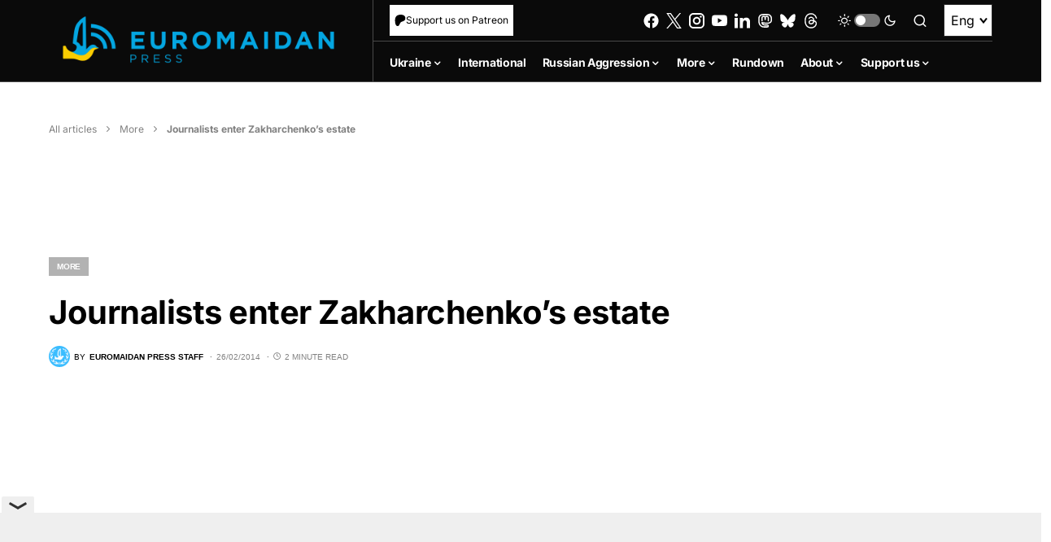

--- FILE ---
content_type: text/html; charset=UTF-8
request_url: https://euromaidanpress.com/2014/02/26/journalists-enter-zakharchenkos-estate/
body_size: 77160
content:
<!doctype html>
<html lang="en-US" itemscope itemtype="https://schema.org/BlogPosting">
<head>
	<meta charset="UTF-8" />
	<meta name="viewport" content="width=device-width, initial-scale=1" />
	<link rel="profile" href="https://gmpg.org/xfn/11" />

  <!-- wp_head start -->
	<meta name='robots' content='index, follow, max-image-preview:large, max-snippet:-1, max-video-preview:-1' />
	<style>img:is([sizes="auto" i], [sizes^="auto," i]) { contain-intrinsic-size: 3000px 1500px }</style>
	<link rel="alternate" hreflang="en" href="https://euromaidanpress.com/2014/02/26/journalists-enter-zakharchenkos-estate/" />
<link rel="alternate" hreflang="x-default" href="https://euromaidanpress.com/2014/02/26/journalists-enter-zakharchenkos-estate/" />

	<!-- This site is optimized with the Yoast SEO plugin v26.7 - https://yoast.com/wordpress/plugins/seo/ -->
	<title>Journalists enter Zakharchenko&#039;s estate - Euromaidan Press</title>
	<link rel="canonical" href="https://euromaidanpress.com/2014/02/26/journalists-enter-zakharchenkos-estate/" />
	<meta property="og:locale" content="en_US" />
	<meta property="og:type" content="article" />
	<meta property="og:title" content="Journalists enter Zakharchenko&#039;s estate - Euromaidan Press" />
	<meta property="og:description" content="The grounds of the former minister&#039;s estate contain several houses, a tennis court, and a helicopter pad. Journalists&hellip;" />
	<meta property="og:url" content="https://euromaidanpress.com/2014/02/26/journalists-enter-zakharchenkos-estate/" />
	<meta property="og:site_name" content="Euromaidan Press" />
	<meta property="article:published_time" content="2014-02-26T09:25:35+00:00" />
	<meta property="article:modified_time" content="2015-01-10T17:03:29+00:00" />
	<meta property="og:image" content="http://i.lb.ua/054/13/530cc1e2a37c5.jpeg" />
	<meta name="author" content="Euromaidan Press Staff" />
	<meta name="twitter:card" content="summary_large_image" />
	<meta name="twitter:label1" content="Written by" />
	<meta name="twitter:data1" content="Euromaidan Press Staff" />
	<meta name="twitter:label2" content="Est. reading time" />
	<meta name="twitter:data2" content="1 minute" />
	<script type="application/ld+json" class="yoast-schema-graph">{"@context":"https://schema.org","@graph":[{"@type":"Article","@id":"https://euromaidanpress.com/2014/02/26/journalists-enter-zakharchenkos-estate/#article","isPartOf":{"@id":"https://euromaidanpress.com/2014/02/26/journalists-enter-zakharchenkos-estate/"},"author":[{"@id":"https://euromaidanpress.com/#/schema/person/bcd34caf9c968504e6f148a0f3ba2077"}],"headline":"Journalists enter Zakharchenko&#8217;s estate","datePublished":"2014-02-26T09:25:35+00:00","dateModified":"2015-01-10T17:03:29+00:00","mainEntityOfPage":{"@id":"https://euromaidanpress.com/2014/02/26/journalists-enter-zakharchenkos-estate/"},"wordCount":243,"commentCount":0,"image":{"@id":"https://euromaidanpress.com/2014/02/26/journalists-enter-zakharchenkos-estate/#primaryimage"},"thumbnailUrl":"http://i.lb.ua/054/13/530cc1e2a37c5.jpeg","keywords":["EuroMaidan","News"],"articleSection":["More"],"inLanguage":"en-US","potentialAction":[{"@type":"CommentAction","name":"Comment","target":["https://euromaidanpress.com/2014/02/26/journalists-enter-zakharchenkos-estate/#respond"]}]},{"@type":"WebPage","@id":"https://euromaidanpress.com/2014/02/26/journalists-enter-zakharchenkos-estate/","url":"https://euromaidanpress.com/2014/02/26/journalists-enter-zakharchenkos-estate/","name":"Journalists enter Zakharchenko's estate - Euromaidan Press","isPartOf":{"@id":"https://euromaidanpress.com/#website"},"primaryImageOfPage":{"@id":"https://euromaidanpress.com/2014/02/26/journalists-enter-zakharchenkos-estate/#primaryimage"},"image":{"@id":"https://euromaidanpress.com/2014/02/26/journalists-enter-zakharchenkos-estate/#primaryimage"},"thumbnailUrl":"http://i.lb.ua/054/13/530cc1e2a37c5.jpeg","datePublished":"2014-02-26T09:25:35+00:00","dateModified":"2015-01-10T17:03:29+00:00","author":{"@id":"https://euromaidanpress.com/#/schema/person/bcd34caf9c968504e6f148a0f3ba2077"},"breadcrumb":{"@id":"https://euromaidanpress.com/2014/02/26/journalists-enter-zakharchenkos-estate/#breadcrumb"},"inLanguage":"en-US","potentialAction":[{"@type":"ReadAction","target":["https://euromaidanpress.com/2014/02/26/journalists-enter-zakharchenkos-estate/"]}]},{"@type":"ImageObject","inLanguage":"en-US","@id":"https://euromaidanpress.com/2014/02/26/journalists-enter-zakharchenkos-estate/#primaryimage","url":"http://i.lb.ua/054/13/530cc1e2a37c5.jpeg","contentUrl":"http://i.lb.ua/054/13/530cc1e2a37c5.jpeg"},{"@type":"BreadcrumbList","@id":"https://euromaidanpress.com/2014/02/26/journalists-enter-zakharchenkos-estate/#breadcrumb","itemListElement":[{"@type":"ListItem","position":1,"name":"All articles","item":"https://euromaidanpress.com/all-articles/"},{"@type":"ListItem","position":2,"name":"More","item":"https://euromaidanpress.com/category/more/"},{"@type":"ListItem","position":3,"name":"Journalists enter Zakharchenko&#8217;s estate"}]},{"@type":"WebSite","@id":"https://euromaidanpress.com/#website","url":"https://euromaidanpress.com/","name":"Euromaidan Press","description":"Ukraine news and views","potentialAction":[{"@type":"SearchAction","target":{"@type":"EntryPoint","urlTemplate":"https://euromaidanpress.com/?s={search_term_string}"},"query-input":{"@type":"PropertyValueSpecification","valueRequired":true,"valueName":"search_term_string"}}],"inLanguage":"en-US"},{"@type":"Person","@id":"https://euromaidanpress.com/#/schema/person/bcd34caf9c968504e6f148a0f3ba2077","name":"Euromaidan Press Staff","image":{"@type":"ImageObject","inLanguage":"en-US","@id":"https://euromaidanpress.com/#/schema/person/image/f2a629b647bc2c83d2906d022f26f9a9","url":"https://secure.gravatar.com/avatar/2b878e7ed22bb6571071e0151a451faeeb1d83281cb4a7fa3c303e732aa6f1ab?s=96&d=mm&r=g","contentUrl":"https://secure.gravatar.com/avatar/2b878e7ed22bb6571071e0151a451faeeb1d83281cb4a7fa3c303e732aa6f1ab?s=96&d=mm&r=g","caption":"Euromaidan Press Staff"},"url":"https://euromaidanpress.com/author/euromaidanpressstaff/"}]}</script>
	<!-- / Yoast SEO plugin. -->


<link rel='dns-prefetch' href='//static2.euromaidanpress.com' />
<link rel="alternate" type="application/rss+xml" title="Euromaidan Press &raquo; Feed" href="https://euromaidanpress.com/feed/" />
<link rel="alternate" type="application/rss+xml" title="Euromaidan Press &raquo; Comments Feed" href="https://euromaidanpress.com/comments/feed/" />
<link rel="alternate" type="application/rss+xml" title="Euromaidan Press &raquo; Journalists enter Zakharchenko&#8217;s estate Comments Feed" href="https://euromaidanpress.com/2014/02/26/journalists-enter-zakharchenkos-estate/feed/" />
			<link rel="preload" href="https://static2.euromaidanpress.com/wp-content/plugins/canvas/assets/fonts/canvas-icons.woff" as="font" type="font/woff" crossorigin>
			<script>
window._wpemojiSettings = {"baseUrl":"https:\/\/s.w.org\/images\/core\/emoji\/16.0.1\/72x72\/","ext":".png","svgUrl":"https:\/\/s.w.org\/images\/core\/emoji\/16.0.1\/svg\/","svgExt":".svg","source":{"concatemoji":"https:\/\/euromaidanpress.com\/wp-includes\/js\/wp-emoji-release.min.js?ver=8fdba4b8725180f69d0c1fa458db7e77"}};
/*! This file is auto-generated */
!function(s,n){var o,i,e;function c(e){try{var t={supportTests:e,timestamp:(new Date).valueOf()};sessionStorage.setItem(o,JSON.stringify(t))}catch(e){}}function p(e,t,n){e.clearRect(0,0,e.canvas.width,e.canvas.height),e.fillText(t,0,0);var t=new Uint32Array(e.getImageData(0,0,e.canvas.width,e.canvas.height).data),a=(e.clearRect(0,0,e.canvas.width,e.canvas.height),e.fillText(n,0,0),new Uint32Array(e.getImageData(0,0,e.canvas.width,e.canvas.height).data));return t.every(function(e,t){return e===a[t]})}function u(e,t){e.clearRect(0,0,e.canvas.width,e.canvas.height),e.fillText(t,0,0);for(var n=e.getImageData(16,16,1,1),a=0;a<n.data.length;a++)if(0!==n.data[a])return!1;return!0}function f(e,t,n,a){switch(t){case"flag":return n(e,"\ud83c\udff3\ufe0f\u200d\u26a7\ufe0f","\ud83c\udff3\ufe0f\u200b\u26a7\ufe0f")?!1:!n(e,"\ud83c\udde8\ud83c\uddf6","\ud83c\udde8\u200b\ud83c\uddf6")&&!n(e,"\ud83c\udff4\udb40\udc67\udb40\udc62\udb40\udc65\udb40\udc6e\udb40\udc67\udb40\udc7f","\ud83c\udff4\u200b\udb40\udc67\u200b\udb40\udc62\u200b\udb40\udc65\u200b\udb40\udc6e\u200b\udb40\udc67\u200b\udb40\udc7f");case"emoji":return!a(e,"\ud83e\udedf")}return!1}function g(e,t,n,a){var r="undefined"!=typeof WorkerGlobalScope&&self instanceof WorkerGlobalScope?new OffscreenCanvas(300,150):s.createElement("canvas"),o=r.getContext("2d",{willReadFrequently:!0}),i=(o.textBaseline="top",o.font="600 32px Arial",{});return e.forEach(function(e){i[e]=t(o,e,n,a)}),i}function t(e){var t=s.createElement("script");t.src=e,t.defer=!0,s.head.appendChild(t)}"undefined"!=typeof Promise&&(o="wpEmojiSettingsSupports",i=["flag","emoji"],n.supports={everything:!0,everythingExceptFlag:!0},e=new Promise(function(e){s.addEventListener("DOMContentLoaded",e,{once:!0})}),new Promise(function(t){var n=function(){try{var e=JSON.parse(sessionStorage.getItem(o));if("object"==typeof e&&"number"==typeof e.timestamp&&(new Date).valueOf()<e.timestamp+604800&&"object"==typeof e.supportTests)return e.supportTests}catch(e){}return null}();if(!n){if("undefined"!=typeof Worker&&"undefined"!=typeof OffscreenCanvas&&"undefined"!=typeof URL&&URL.createObjectURL&&"undefined"!=typeof Blob)try{var e="postMessage("+g.toString()+"("+[JSON.stringify(i),f.toString(),p.toString(),u.toString()].join(",")+"));",a=new Blob([e],{type:"text/javascript"}),r=new Worker(URL.createObjectURL(a),{name:"wpTestEmojiSupports"});return void(r.onmessage=function(e){c(n=e.data),r.terminate(),t(n)})}catch(e){}c(n=g(i,f,p,u))}t(n)}).then(function(e){for(var t in e)n.supports[t]=e[t],n.supports.everything=n.supports.everything&&n.supports[t],"flag"!==t&&(n.supports.everythingExceptFlag=n.supports.everythingExceptFlag&&n.supports[t]);n.supports.everythingExceptFlag=n.supports.everythingExceptFlag&&!n.supports.flag,n.DOMReady=!1,n.readyCallback=function(){n.DOMReady=!0}}).then(function(){return e}).then(function(){var e;n.supports.everything||(n.readyCallback(),(e=n.source||{}).concatemoji?t(e.concatemoji):e.wpemoji&&e.twemoji&&(t(e.twemoji),t(e.wpemoji)))}))}((window,document),window._wpemojiSettings);
</script>
<link rel='stylesheet' id='simple_tooltips_style-css' href='https://static2.euromaidanpress.com/wp-content/plugins/simple-tooltips/zebra_tooltips.css?ver=8fdba4b8725180f69d0c1fa458db7e77' media='all' />
<link rel='stylesheet' id='canvas-css' href='https://static2.euromaidanpress.com/wp-content/plugins/canvas/assets/css/canvas.css?ver=2.5.0' media='all' />
<link rel='alternate stylesheet' id='powerkit-icons-css' href='https://static2.euromaidanpress.com/wp-content/plugins/powerkit/assets/fonts/powerkit-icons.woff?ver=3.0.0' as='font' type='font/wof' crossorigin />
<link rel='stylesheet' id='powerkit-css' href='https://static2.euromaidanpress.com/wp-content/plugins/powerkit/assets/css/powerkit.css?ver=3.0.0' media='all' />
<style id='wp-emoji-styles-inline-css'>

	img.wp-smiley, img.emoji {
		display: inline !important;
		border: none !important;
		box-shadow: none !important;
		height: 1em !important;
		width: 1em !important;
		margin: 0 0.07em !important;
		vertical-align: -0.1em !important;
		background: none !important;
		padding: 0 !important;
	}
</style>
<link rel='stylesheet' id='wp-block-library-css' href='https://euromaidanpress.com/wp-includes/css/dist/block-library/style.min.css?ver=8fdba4b8725180f69d0c1fa458db7e77' media='all' />
<style id='classic-theme-styles-inline-css'>
/*! This file is auto-generated */
.wp-block-button__link{color:#fff;background-color:#32373c;border-radius:9999px;box-shadow:none;text-decoration:none;padding:calc(.667em + 2px) calc(1.333em + 2px);font-size:1.125em}.wp-block-file__button{background:#32373c;color:#fff;text-decoration:none}
</style>
<style id='demchco-explore-further-style-inline-css'>
/*!**************************************************************************************************************************************************************************************************************************************************************************************************!*\
  !*** css ./node_modules/css-loader/dist/cjs.js??ruleSet[1].rules[3].use[1]!./node_modules/@wordpress/scripts/node_modules/postcss-loader/dist/cjs.js??ruleSet[1].rules[3].use[2]!./node_modules/sass-loader/dist/cjs.js??ruleSet[1].rules[3].use[3]!./src/blocks/explore-further.php/style.scss ***!
  \**************************************************************************************************************************************************************************************************************************************************************************************************/
.explore-further {
  position: relative;
  display: flex;
  gap: 20px;
  border: 1px solid #00B1EC;
  transition: border-color 0.2s ease;
  padding: 25px;
}
.explore-further:hover h4 {
  color: #00B1EC;
}
@media (max-width: 1365px) {
  .explore-further {
    gap: 10px;
    padding: 15px;
  }
}
@media (max-width: 767px) {
  .explore-further {
    flex-direction: column-reverse;
    gap: 10px;
  }
}
.explore-further__img {
  position: relative;
  flex: 0 0 180px;
}
.explore-further__img img {
  height: auto;
  width: 180px;
}
@media (max-width: 767px) {
  .explore-further__img {
    width: 100%;
    flex: auto;
  }
}
.explore-further__img:after {
  position: absolute;
  top: 0;
  right: 0;
  display: block;
  content: url([data-uri]);
  flex: 34px 0 0;
  height: 34px;
  display: none;
}
@media (max-width: 767px) {
  .explore-further__img:after {
    display: block;
  }
}
.explore-further__body {
  display: flex;
  flex-direction: column;
  gap: 5px;
}
.explore-further__body:after {
  display: block;
  flex: 34px 0 0;
  height: 34px;
  content: url([data-uri]);
}
@media (max-width: 767px) {
  .explore-further__body:after {
    display: none;
  }
}
.explore-further__cat {
  display: block;
  font-family: "Inter";
  font-weight: 600;
  font-size: 0.6875rem;
  color: #00b1ec;
}
.explore-further__title {
  margin-bottom: unset;
  font-family: "Inter";
  font-weight: 500;
  font-size: 1.375rem;
  line-height: 130%;
  color: #000;
  transition: color 0.2s ease;
}
@media (max-width: 1024px) {
  .explore-further__title {
    font-size: 1.125rem;
  }
}
@media (max-width: 576px) {
  .explore-further__title {
    font-size: 1rem;
  }
}
[data-scheme=dark] .explore-further__title {
  color: #fff;
}
.explore-further a {
  position: absolute;
  top: 0;
  left: 0;
  right: 0;
  bottom: 0;
  z-index: 1;
}

/*# sourceMappingURL=style-script.css.map*/
</style>
<style id='demchco-meduza-style-inline-css'>
/*!*************************************************************************************************************************************************************************************************************************************************************************************!*\
  !*** css ./node_modules/css-loader/dist/cjs.js??ruleSet[1].rules[3].use[1]!./node_modules/@wordpress/scripts/node_modules/postcss-loader/dist/cjs.js??ruleSet[1].rules[3].use[2]!./node_modules/sass-loader/dist/cjs.js??ruleSet[1].rules[3].use[3]!./src/blocks/meduza/style.scss ***!
  \*************************************************************************************************************************************************************************************************************************************************************************************/
.cs-scroll-sticky + main .meduza-item {
  scroll-margin-top: 80px;
}

.meduza-blocks__inner {
  background-color: #E0F2FE;
}
.meduza-blocks__items {
  padding: 20px 30px;
}
@media (max-width: 1365px) {
  .meduza-blocks__items {
    padding: 20px;
  }
}
@media (max-width: 576px) {
  .meduza-blocks__items {
    padding: 10px;
  }
}
.meduza-blocks__nav {
  position: sticky;
  z-index: 3;
  top: 60px;
  margin-bottom: 40px;
  padding: 0 20px;
  background-color: #E0F2FE;
  transition: all 0.4s ease;
}
@media (max-width: 1024px) {
  .meduza-blocks__nav {
    top: 60px;
  }
}
.meduza-blocks__nav-title {
  display: flex;
  justify-content: space-between;
  align-items: center;
  margin-bottom: unset;
  padding: 12px 0;
  font-weight: 700;
  font-size: 1.125rem;
  line-height: 125%;
  color: #000;
  cursor: pointer;
}
[data-scheme=dark] .meduza-blocks__nav-title {
  color: #4e4e4e;
}
.meduza-blocks__nav-title::after {
  display: block;
  content: "";
  width: 12px;
  height: 7px;
  background-image: url([data-uri]);
  background-repeat: no-repeat;
  background-size: 100%;
  transition: transform 0.15s ease;
}
.nav-open .meduza-blocks__nav-title::after {
  transform: scaleY(-1);
}
.meduza-blocks__nav-list {
  display: none;
  overflow: hidden;
  list-style: none;
  padding-left: unset;
  padding: 0 20px 12px 0;
  max-height: 400px;
  overflow-y: auto;
}
.meduza-blocks__nav-list::-webkit-scrollbar {
  width: 3px;
  height: 2px;
}
.meduza-blocks__nav-list::-webkit-scrollbar-track {
  background-color: #c7d2d9;
}
.meduza-blocks__nav-list::-webkit-scrollbar-thumb {
  background: #000;
}
.nav-open .meduza-blocks__nav-list {
  display: block;
}
.meduza-blocks__nav-list li {
  padding: 10px 0;
  border-bottom: 1px solid rgba(0, 0, 0, 0.08);
  font-family: "Inter";
  font-weight: 600;
  font-size: 14px;
  line-height: 125%;
  color: #000;
  cursor: pointer;
  transition: color 0.3s ease;
  overflow: hidden;
  text-overflow: ellipsis;
  white-space: nowrap;
}
[data-scheme=dark] .meduza-blocks__nav-list li {
  color: #4e4e4e;
}
.meduza-blocks__nav-list li:hover {
  color: #385898;
}
.meduza-blocks__nav-list li:last-child {
  border-bottom: unset;
}
.meduza-blocks__nav:after {
  position: absolute;
  right: 0;
  bottom: 0;
  z-index: 1;
  display: block;
  content: "";
  width: 25px;
  height: 15px;
  background-color: #E0F2FE;
}

.meduza-item {
  scroll-margin-top: 130px;
  margin-top: 30px;
  padding: 40px 20px;
  background-color: #ffffff;
}
[data-scheme=dark] .meduza-item {
  background-color: #1c1c1c;
  color: #fff;
}
.meduza-item:first-child {
  margin-top: unset;
}
@media (max-width: 1024px) {
  .meduza-item {
    padding: 40px 20px;
  }
}
@media (max-width: 576px) {
  .meduza-item {
    margin-top: 20px;
    padding: 32px 10px;
  }
}
.meduza-item__header {
  text-align: center;
}
.meduza-item span {
  font-family: "Inter";
  font-weight: 700;
  font-size: 1.125rem;
  line-height: 125%;
}
.meduza-item__title {
  text-align: center;
  margin-bottom: 40px;
  padding-top: 5px;
  padding-bottom: 40px;
  font-family: "Inter";
  font-weight: 700;
  font-size: 1.125rem;
  line-height: 125%;
  border-bottom: 1px solid #E0F2FE;
}
@media (max-width: 576px) {
  .meduza-item__title {
    margin-bottom: 32px;
    padding-bottom: 32px;
  }
}
[data-scheme=dark] .meduza-item__content {
  color: #fff;
}
.single .meduza-item__content a {
  transition: color 0.2s ease;
}
.single .meduza-item__content a:hover {
  color: #000 !important;
}
.meduza-item__content blockquote {
  padding: 40px 30px;
  background-color: #f8f9fa;
  color: #000;
}
[data-scheme=dark] .meduza-item__content blockquote {
  color: #4e4e4e;
}
.meduza-item__content blockquote p {
  margin-bottom: unset;
}
.meduza-item__content figure {
  width: 100% !important;
  margin-top: 40px;
  cursor: pointer;
}
.meduza-item__content figure img {
  width: 100%;
}
.meduza-item__content figure figcaption.wp-caption-text {
  font-family: "Inter";
  text-align: center;
  margin: 6px 0 0;
}
.meduza-item__content p:last-child {
  margin-bottom: unset;
}

.explore-item {
  background-color: #fff;
  padding: 0 20px 30px 20px;
}
[data-scheme=dark] .explore-item {
  margin-top: -1px;
  background-color: #1c1c1c;
  color: #fff;
}
@media (max-width: 576px) {
  .explore-item {
    padding: 0 15px 25px;
  }
}
.explore-item__wrap {
  padding: 25px;
  border: 1px solid #00B1EC;
  position: relative;
  display: flex;
  gap: 20px;
  transition: border-color 0.2s ease;
}
.explore-item__wrap:hover {
  border-color: #385898;
}
.explore-item__wrap:hover h4 {
  color: #00B1EC;
}
@media (max-width: 1365px) {
  .explore-item__wrap {
    padding: 15px;
  }
}
@media (max-width: 767px) {
  .explore-item__wrap {
    flex-direction: column-reverse;
    gap: 10px;
  }
}
.explore-item__img {
  position: relative;
  flex: 0 0 180px;
}
.explore-item__img img {
  height: auto;
  width: 180px;
}
@media (max-width: 767px) {
  .explore-item__img {
    width: 100%;
    flex: auto;
  }
}
.explore-item__img:after {
  position: absolute;
  top: 0;
  right: 0;
  display: block;
  content: url([data-uri]);
  flex: 34px 0 0;
  height: 34px;
  display: none;
}
@media (max-width: 767px) {
  .explore-item__img:after {
    display: block;
  }
}
.explore-item__body {
  display: flex;
  flex-direction: column;
  gap: 5px;
}
.explore-item__body:after {
  display: block;
  flex: 34px 0 0;
  height: 34px;
  content: url([data-uri]);
}
@media (max-width: 767px) {
  .explore-item__body:after {
    display: none;
  }
}
.explore-item__cat {
  display: block;
  font-family: "Inter";
  font-weight: 600;
  font-size: 0.875rem;
  color: #00b1ec;
}
.explore-item__title {
  margin-bottom: unset;
  font-family: "Inter";
  font-weight: 500;
  font-size: 1.375rem;
  line-height: 130%;
  color: #000;
  transition: color 0.2s ease;
}
@media (max-width: 1365px) {
  .explore-item__title {
    font-size: 1.125rem;
  }
}
@media (max-width: 767px) {
  .explore-item__title {
    font-size: 1rem;
  }
}
[data-scheme=dark] .explore-item__title {
  color: #fff;
}
.explore-item a {
  position: absolute;
  top: 0;
  left: 0;
  right: 0;
  bottom: 0;
  z-index: 1;
}

.meduza-lightbox {
  display: none;
  align-items: center;
  flex-direction: column;
  justify-content: center;
  position: fixed;
  z-index: 1000;
  left: 0;
  top: 0;
  z-index: 10000000;
  width: 100%;
  height: 100%;
  overflow: auto;
  background-color: rgba(0, 0, 0, 0.9);
}
.meduza-lightbox__content {
  margin: auto;
  display: block;
  width: 60vw;
  height: auto;
  animation: fadeIn 0.3s;
  margin-top: 0;
  margin-bottom: 0;
  transition: transform 0.3s ease-in-out;
}
.meduza-lightbox__caption {
  color: #fff;
  text-align: center;
  padding: 10px 0;
}
.meduza-lightbox__close {
  position: absolute;
  top: 20px;
  right: 35px;
  z-index: 10;
  color: #fff;
  font-size: 40px;
  font-weight: bold;
  cursor: pointer;
}

@keyframes fadeIn {
  from {
    opacity: 0;
  }
  to {
    opacity: 1;
  }
}

/*# sourceMappingURL=style-script.css.map*/
</style>
<style id='demchco-read-also-style-inline-css'>
/*!****************************************************************************************************************************************************************************************************************************************************************************************!*\
  !*** css ./node_modules/css-loader/dist/cjs.js??ruleSet[1].rules[3].use[1]!./node_modules/@wordpress/scripts/node_modules/postcss-loader/dist/cjs.js??ruleSet[1].rules[3].use[2]!./node_modules/sass-loader/dist/cjs.js??ruleSet[1].rules[3].use[3]!./src/blocks/read-also/style.scss ***!
  \****************************************************************************************************************************************************************************************************************************************************************************************/
.read-also {
  background-color: #fff;
}
[data-scheme=dark] .read-also {
  background-color: #1c1c1c;
}
.read-also__inner {
  padding: 20px 25px;
  border: 1px solid #00B1EC;
}
@media (max-width: 1024px) {
  .read-also__inner {
    padding: 15px;
  }
}
.read-also__headline {
  margin-bottom: unset;
  font-family: "Inter";
  font-weight: 600;
  font-size: 1.375rem !important;
  line-height: 125%;
}
.read-also__list {
  margin-bottom: unset;
  list-style: none;
  padding-left: 0;
}
.read-also__list li {
  position: relative;
  padding: 16px 44px 16px 0;
  border-bottom: 1px solid rgba(0, 0, 0, 0.08);
}
@media (max-width: 1365px) {
  .read-also__list li {
    font-size: 14px;
  }
}
[data-scheme=dark] .read-also__list li {
  border-bottom: 1px solid rgba(255, 255, 255, 0.15);
}
.read-also__list li:after {
  position: absolute;
  top: 8px;
  right: 0;
  display: block;
  content: url([data-uri]);
  flex: 34px 0 0;
  height: 34px;
}
.read-also__list li:last-child {
  border-bottom: unset;
}
.read-also__suptitle {
  display: block;
  width: 100%;
  margin-bottom: 5px;
  font-family: "Inter";
  font-weight: 600;
  font-size: 0.6875rem;
  line-height: 120%;
  color: #00B1EC;
  transition: color 0.2s ease;
}
.read-also__title h3 {
  display: block;
  width: 100%;
  font-weight: 600;
  font-size: 1rem !important;
  color: #000;
  transition: color 0.2s ease;
  margin-bottom: unset;
  cursor: pointer;
}
@media (max-width: 1024px) {
  .read-also__title h3 {
    font-size: 0.875rem;
  }
}
.read-also__title h3:hover {
  color: #00B1EC;
}
[data-scheme=dark] .read-also__title h3 {
  color: #fff;
}
[data-scheme=dark] .read-also__title h3:hover {
  color: #00B1EC;
}

/*# sourceMappingURL=style-script.css.map*/
</style>
<style id='co-authors-plus-coauthors-style-inline-css'>
.wp-block-co-authors-plus-coauthors.is-layout-flow [class*=wp-block-co-authors-plus]{display:inline}

</style>
<style id='co-authors-plus-avatar-style-inline-css'>
.wp-block-co-authors-plus-avatar :where(img){height:auto;max-width:100%;vertical-align:bottom}.wp-block-co-authors-plus-coauthors.is-layout-flow .wp-block-co-authors-plus-avatar :where(img){vertical-align:middle}.wp-block-co-authors-plus-avatar:is(.alignleft,.alignright){display:table}.wp-block-co-authors-plus-avatar.aligncenter{display:table;margin-inline:auto}

</style>
<style id='co-authors-plus-image-style-inline-css'>
.wp-block-co-authors-plus-image{margin-bottom:0}.wp-block-co-authors-plus-image :where(img){height:auto;max-width:100%;vertical-align:bottom}.wp-block-co-authors-plus-coauthors.is-layout-flow .wp-block-co-authors-plus-image :where(img){vertical-align:middle}.wp-block-co-authors-plus-image:is(.alignfull,.alignwide) :where(img){width:100%}.wp-block-co-authors-plus-image:is(.alignleft,.alignright){display:table}.wp-block-co-authors-plus-image.aligncenter{display:table;margin-inline:auto}

</style>
<link rel='stylesheet' id='canvas-block-alert-style-css' href='https://static2.euromaidanpress.com/wp-content/plugins/canvas/components/basic-elements/block-alert/block.css?ver=1750084756' media='all' />
<link rel='stylesheet' id='canvas-block-progress-style-css' href='https://static2.euromaidanpress.com/wp-content/plugins/canvas/components/basic-elements/block-progress/block.css?ver=1750084756' media='all' />
<link rel='stylesheet' id='canvas-block-collapsibles-style-css' href='https://static2.euromaidanpress.com/wp-content/plugins/canvas/components/basic-elements/block-collapsibles/block.css?ver=1750084756' media='all' />
<link rel='stylesheet' id='canvas-block-tabs-style-css' href='https://static2.euromaidanpress.com/wp-content/plugins/canvas/components/basic-elements/block-tabs/block.css?ver=1750084756' media='all' />
<link rel='stylesheet' id='canvas-block-section-heading-style-css' href='https://static2.euromaidanpress.com/wp-content/plugins/canvas/components/basic-elements/block-section-heading/block.css?ver=1750084756' media='all' />
<link rel='stylesheet' id='canvas-block-row-style-css' href='https://static2.euromaidanpress.com/wp-content/plugins/canvas/components/layout-blocks/block-row/block-row.css?ver=1750084756' media='all' />
<link rel='stylesheet' id='canvas-justified-gallery-block-style-css' href='https://static2.euromaidanpress.com/wp-content/plugins/canvas/components/justified-gallery/block/block-justified-gallery.css?ver=1750084756' media='all' />
<link rel='stylesheet' id='canvas-slider-gallery-block-style-css' href='https://static2.euromaidanpress.com/wp-content/plugins/canvas/components/slider-gallery/block/block-slider-gallery.css?ver=1750084756' media='all' />
<link rel='stylesheet' id='canvas-block-posts-sidebar-css' href='https://static2.euromaidanpress.com/wp-content/plugins/canvas/components/posts/block-posts-sidebar/block-posts-sidebar.css?ver=1750084756' media='all' />
<style id='global-styles-inline-css'>
:root{--wp--preset--aspect-ratio--square: 1;--wp--preset--aspect-ratio--4-3: 4/3;--wp--preset--aspect-ratio--3-4: 3/4;--wp--preset--aspect-ratio--3-2: 3/2;--wp--preset--aspect-ratio--2-3: 2/3;--wp--preset--aspect-ratio--16-9: 16/9;--wp--preset--aspect-ratio--9-16: 9/16;--wp--preset--color--black: #000000;--wp--preset--color--cyan-bluish-gray: #abb8c3;--wp--preset--color--white: #FFFFFF;--wp--preset--color--pale-pink: #f78da7;--wp--preset--color--vivid-red: #cf2e2e;--wp--preset--color--luminous-vivid-orange: #ff6900;--wp--preset--color--luminous-vivid-amber: #fcb900;--wp--preset--color--light-green-cyan: #7bdcb5;--wp--preset--color--vivid-green-cyan: #00d084;--wp--preset--color--pale-cyan-blue: #8ed1fc;--wp--preset--color--vivid-cyan-blue: #0693e3;--wp--preset--color--vivid-purple: #9b51e0;--wp--preset--color--blue: #59BACC;--wp--preset--color--green: #58AD69;--wp--preset--color--orange: #FFBC49;--wp--preset--color--red: #e32c26;--wp--preset--color--gray-50: #f8f9fa;--wp--preset--color--gray-100: #f8f9fb;--wp--preset--color--gray-200: #e9ecef;--wp--preset--color--secondary: #818181;--wp--preset--gradient--vivid-cyan-blue-to-vivid-purple: linear-gradient(135deg,rgba(6,147,227,1) 0%,rgb(155,81,224) 100%);--wp--preset--gradient--light-green-cyan-to-vivid-green-cyan: linear-gradient(135deg,rgb(122,220,180) 0%,rgb(0,208,130) 100%);--wp--preset--gradient--luminous-vivid-amber-to-luminous-vivid-orange: linear-gradient(135deg,rgba(252,185,0,1) 0%,rgba(255,105,0,1) 100%);--wp--preset--gradient--luminous-vivid-orange-to-vivid-red: linear-gradient(135deg,rgba(255,105,0,1) 0%,rgb(207,46,46) 100%);--wp--preset--gradient--very-light-gray-to-cyan-bluish-gray: linear-gradient(135deg,rgb(238,238,238) 0%,rgb(169,184,195) 100%);--wp--preset--gradient--cool-to-warm-spectrum: linear-gradient(135deg,rgb(74,234,220) 0%,rgb(151,120,209) 20%,rgb(207,42,186) 40%,rgb(238,44,130) 60%,rgb(251,105,98) 80%,rgb(254,248,76) 100%);--wp--preset--gradient--blush-light-purple: linear-gradient(135deg,rgb(255,206,236) 0%,rgb(152,150,240) 100%);--wp--preset--gradient--blush-bordeaux: linear-gradient(135deg,rgb(254,205,165) 0%,rgb(254,45,45) 50%,rgb(107,0,62) 100%);--wp--preset--gradient--luminous-dusk: linear-gradient(135deg,rgb(255,203,112) 0%,rgb(199,81,192) 50%,rgb(65,88,208) 100%);--wp--preset--gradient--pale-ocean: linear-gradient(135deg,rgb(255,245,203) 0%,rgb(182,227,212) 50%,rgb(51,167,181) 100%);--wp--preset--gradient--electric-grass: linear-gradient(135deg,rgb(202,248,128) 0%,rgb(113,206,126) 100%);--wp--preset--gradient--midnight: linear-gradient(135deg,rgb(2,3,129) 0%,rgb(40,116,252) 100%);--wp--preset--font-size--small: 13px;--wp--preset--font-size--medium: 20px;--wp--preset--font-size--large: 36px;--wp--preset--font-size--x-large: 42px;--wp--preset--spacing--20: 0.44rem;--wp--preset--spacing--30: 0.67rem;--wp--preset--spacing--40: 1rem;--wp--preset--spacing--50: 1.5rem;--wp--preset--spacing--60: 2.25rem;--wp--preset--spacing--70: 3.38rem;--wp--preset--spacing--80: 5.06rem;--wp--preset--shadow--natural: 6px 6px 9px rgba(0, 0, 0, 0.2);--wp--preset--shadow--deep: 12px 12px 50px rgba(0, 0, 0, 0.4);--wp--preset--shadow--sharp: 6px 6px 0px rgba(0, 0, 0, 0.2);--wp--preset--shadow--outlined: 6px 6px 0px -3px rgba(255, 255, 255, 1), 6px 6px rgba(0, 0, 0, 1);--wp--preset--shadow--crisp: 6px 6px 0px rgba(0, 0, 0, 1);}:where(.is-layout-flex){gap: 0.5em;}:where(.is-layout-grid){gap: 0.5em;}body .is-layout-flex{display: flex;}.is-layout-flex{flex-wrap: wrap;align-items: center;}.is-layout-flex > :is(*, div){margin: 0;}body .is-layout-grid{display: grid;}.is-layout-grid > :is(*, div){margin: 0;}:where(.wp-block-columns.is-layout-flex){gap: 2em;}:where(.wp-block-columns.is-layout-grid){gap: 2em;}:where(.wp-block-post-template.is-layout-flex){gap: 1.25em;}:where(.wp-block-post-template.is-layout-grid){gap: 1.25em;}.has-black-color{color: var(--wp--preset--color--black) !important;}.has-cyan-bluish-gray-color{color: var(--wp--preset--color--cyan-bluish-gray) !important;}.has-white-color{color: var(--wp--preset--color--white) !important;}.has-pale-pink-color{color: var(--wp--preset--color--pale-pink) !important;}.has-vivid-red-color{color: var(--wp--preset--color--vivid-red) !important;}.has-luminous-vivid-orange-color{color: var(--wp--preset--color--luminous-vivid-orange) !important;}.has-luminous-vivid-amber-color{color: var(--wp--preset--color--luminous-vivid-amber) !important;}.has-light-green-cyan-color{color: var(--wp--preset--color--light-green-cyan) !important;}.has-vivid-green-cyan-color{color: var(--wp--preset--color--vivid-green-cyan) !important;}.has-pale-cyan-blue-color{color: var(--wp--preset--color--pale-cyan-blue) !important;}.has-vivid-cyan-blue-color{color: var(--wp--preset--color--vivid-cyan-blue) !important;}.has-vivid-purple-color{color: var(--wp--preset--color--vivid-purple) !important;}.has-black-background-color{background-color: var(--wp--preset--color--black) !important;}.has-cyan-bluish-gray-background-color{background-color: var(--wp--preset--color--cyan-bluish-gray) !important;}.has-white-background-color{background-color: var(--wp--preset--color--white) !important;}.has-pale-pink-background-color{background-color: var(--wp--preset--color--pale-pink) !important;}.has-vivid-red-background-color{background-color: var(--wp--preset--color--vivid-red) !important;}.has-luminous-vivid-orange-background-color{background-color: var(--wp--preset--color--luminous-vivid-orange) !important;}.has-luminous-vivid-amber-background-color{background-color: var(--wp--preset--color--luminous-vivid-amber) !important;}.has-light-green-cyan-background-color{background-color: var(--wp--preset--color--light-green-cyan) !important;}.has-vivid-green-cyan-background-color{background-color: var(--wp--preset--color--vivid-green-cyan) !important;}.has-pale-cyan-blue-background-color{background-color: var(--wp--preset--color--pale-cyan-blue) !important;}.has-vivid-cyan-blue-background-color{background-color: var(--wp--preset--color--vivid-cyan-blue) !important;}.has-vivid-purple-background-color{background-color: var(--wp--preset--color--vivid-purple) !important;}.has-black-border-color{border-color: var(--wp--preset--color--black) !important;}.has-cyan-bluish-gray-border-color{border-color: var(--wp--preset--color--cyan-bluish-gray) !important;}.has-white-border-color{border-color: var(--wp--preset--color--white) !important;}.has-pale-pink-border-color{border-color: var(--wp--preset--color--pale-pink) !important;}.has-vivid-red-border-color{border-color: var(--wp--preset--color--vivid-red) !important;}.has-luminous-vivid-orange-border-color{border-color: var(--wp--preset--color--luminous-vivid-orange) !important;}.has-luminous-vivid-amber-border-color{border-color: var(--wp--preset--color--luminous-vivid-amber) !important;}.has-light-green-cyan-border-color{border-color: var(--wp--preset--color--light-green-cyan) !important;}.has-vivid-green-cyan-border-color{border-color: var(--wp--preset--color--vivid-green-cyan) !important;}.has-pale-cyan-blue-border-color{border-color: var(--wp--preset--color--pale-cyan-blue) !important;}.has-vivid-cyan-blue-border-color{border-color: var(--wp--preset--color--vivid-cyan-blue) !important;}.has-vivid-purple-border-color{border-color: var(--wp--preset--color--vivid-purple) !important;}.has-vivid-cyan-blue-to-vivid-purple-gradient-background{background: var(--wp--preset--gradient--vivid-cyan-blue-to-vivid-purple) !important;}.has-light-green-cyan-to-vivid-green-cyan-gradient-background{background: var(--wp--preset--gradient--light-green-cyan-to-vivid-green-cyan) !important;}.has-luminous-vivid-amber-to-luminous-vivid-orange-gradient-background{background: var(--wp--preset--gradient--luminous-vivid-amber-to-luminous-vivid-orange) !important;}.has-luminous-vivid-orange-to-vivid-red-gradient-background{background: var(--wp--preset--gradient--luminous-vivid-orange-to-vivid-red) !important;}.has-very-light-gray-to-cyan-bluish-gray-gradient-background{background: var(--wp--preset--gradient--very-light-gray-to-cyan-bluish-gray) !important;}.has-cool-to-warm-spectrum-gradient-background{background: var(--wp--preset--gradient--cool-to-warm-spectrum) !important;}.has-blush-light-purple-gradient-background{background: var(--wp--preset--gradient--blush-light-purple) !important;}.has-blush-bordeaux-gradient-background{background: var(--wp--preset--gradient--blush-bordeaux) !important;}.has-luminous-dusk-gradient-background{background: var(--wp--preset--gradient--luminous-dusk) !important;}.has-pale-ocean-gradient-background{background: var(--wp--preset--gradient--pale-ocean) !important;}.has-electric-grass-gradient-background{background: var(--wp--preset--gradient--electric-grass) !important;}.has-midnight-gradient-background{background: var(--wp--preset--gradient--midnight) !important;}.has-small-font-size{font-size: var(--wp--preset--font-size--small) !important;}.has-medium-font-size{font-size: var(--wp--preset--font-size--medium) !important;}.has-large-font-size{font-size: var(--wp--preset--font-size--large) !important;}.has-x-large-font-size{font-size: var(--wp--preset--font-size--x-large) !important;}
:where(.wp-block-post-template.is-layout-flex){gap: 1.25em;}:where(.wp-block-post-template.is-layout-grid){gap: 1.25em;}
:where(.wp-block-columns.is-layout-flex){gap: 2em;}:where(.wp-block-columns.is-layout-grid){gap: 2em;}
:root :where(.wp-block-pullquote){font-size: 1.5em;line-height: 1.6;}
</style>
<link rel='stylesheet' id='absolute-reviews-css' href='https://static2.euromaidanpress.com/wp-content/plugins/absolute-reviews/public/css/absolute-reviews-public.css?ver=1.1.6' media='all' />
<link rel='stylesheet' id='advanced-popups-css' href='https://static2.euromaidanpress.com/wp-content/plugins/advanced-popups/public/css/advanced-popups-public.css?ver=1.2.2' media='all' />
<link rel='stylesheet' id='canvas-block-heading-style-css' href='https://static2.euromaidanpress.com/wp-content/plugins/canvas/components/content-formatting/block-heading/block.css?ver=1750084756' media='all' />
<link rel='stylesheet' id='canvas-block-list-style-css' href='https://static2.euromaidanpress.com/wp-content/plugins/canvas/components/content-formatting/block-list/block.css?ver=1750084756' media='all' />
<link rel='stylesheet' id='canvas-block-paragraph-style-css' href='https://static2.euromaidanpress.com/wp-content/plugins/canvas/components/content-formatting/block-paragraph/block.css?ver=1750084756' media='all' />
<link rel='stylesheet' id='canvas-block-separator-style-css' href='https://static2.euromaidanpress.com/wp-content/plugins/canvas/components/content-formatting/block-separator/block.css?ver=1750084756' media='all' />
<link rel='stylesheet' id='canvas-block-group-style-css' href='https://static2.euromaidanpress.com/wp-content/plugins/canvas/components/basic-elements/block-group/block.css?ver=1750084756' media='all' />
<link rel='stylesheet' id='canvas-block-cover-style-css' href='https://static2.euromaidanpress.com/wp-content/plugins/canvas/components/basic-elements/block-cover/block.css?ver=1750084756' media='all' />
<link rel='stylesheet' id='fontawesome-css' href='https://static2.euromaidanpress.com/wp-content/plugins/olevmedia-shortcodes/assets/css/font-awesome.min.css?ver=8fdba4b8725180f69d0c1fa458db7e77' media='all' />
<link rel='stylesheet' id='omsc-shortcodes-css' href='https://static2.euromaidanpress.com/wp-content/plugins/olevmedia-shortcodes/assets/css/shortcodes.css?ver=8fdba4b8725180f69d0c1fa458db7e77' media='all' />
<link rel='stylesheet' id='omsc-shortcodes-tablet-css' href='https://static2.euromaidanpress.com/wp-content/plugins/olevmedia-shortcodes/assets/css/shortcodes-tablet.css?ver=8fdba4b8725180f69d0c1fa458db7e77' media='screen and (min-width: 768px) and (max-width: 959px)' />
<link rel='stylesheet' id='omsc-shortcodes-mobile-css' href='https://static2.euromaidanpress.com/wp-content/plugins/olevmedia-shortcodes/assets/css/shortcodes-mobile.css?ver=8fdba4b8725180f69d0c1fa458db7e77' media='screen and (max-width: 767px)' />
<link rel='stylesheet' id='powerkit-author-box-css' href='https://static2.euromaidanpress.com/wp-content/plugins/powerkit/modules/author-box/public/css/public-powerkit-author-box.css?ver=3.0.0' media='all' />
<link rel='stylesheet' id='powerkit-basic-elements-css' href='https://static2.euromaidanpress.com/wp-content/plugins/powerkit/modules/basic-elements/public/css/public-powerkit-basic-elements.css?ver=3.0.0' media='screen' />
<link rel='stylesheet' id='powerkit-coming-soon-css' href='https://static2.euromaidanpress.com/wp-content/plugins/powerkit/modules/coming-soon/public/css/public-powerkit-coming-soon.css?ver=3.0.0' media='all' />
<link rel='stylesheet' id='powerkit-content-formatting-css' href='https://static2.euromaidanpress.com/wp-content/plugins/powerkit/modules/content-formatting/public/css/public-powerkit-content-formatting.css?ver=3.0.0' media='all' />
<link rel='stylesheet' id='powerkit-сontributors-css' href='https://static2.euromaidanpress.com/wp-content/plugins/powerkit/modules/contributors/public/css/public-powerkit-contributors.css?ver=3.0.0' media='all' />
<link rel='stylesheet' id='powerkit-facebook-css' href='https://static2.euromaidanpress.com/wp-content/plugins/powerkit/modules/facebook/public/css/public-powerkit-facebook.css?ver=3.0.0' media='all' />
<link rel='stylesheet' id='powerkit-featured-categories-css' href='https://static2.euromaidanpress.com/wp-content/plugins/powerkit/modules/featured-categories/public/css/public-powerkit-featured-categories.css?ver=3.0.0' media='all' />
<link rel='stylesheet' id='powerkit-inline-posts-css' href='https://static2.euromaidanpress.com/wp-content/plugins/powerkit/modules/inline-posts/public/css/public-powerkit-inline-posts.css?ver=3.0.0' media='all' />
<link rel='stylesheet' id='powerkit-instagram-css' href='https://static2.euromaidanpress.com/wp-content/plugins/powerkit/modules/instagram/public/css/public-powerkit-instagram.css?ver=3.0.0' media='all' />
<link rel='stylesheet' id='powerkit-justified-gallery-css' href='https://static2.euromaidanpress.com/wp-content/plugins/powerkit/modules/justified-gallery/public/css/public-powerkit-justified-gallery.css?ver=3.0.0' media='all' />
<link rel='stylesheet' id='powerkit-pinterest-css' href='https://static2.euromaidanpress.com/wp-content/plugins/powerkit/modules/pinterest/public/css/public-powerkit-pinterest.css?ver=3.0.0' media='all' />
<link rel='stylesheet' id='powerkit-scroll-to-top-css' href='https://static2.euromaidanpress.com/wp-content/plugins/powerkit/modules/scroll-to-top/public/css/public-powerkit-scroll-to-top.css?ver=3.0.0' media='all' />
<link rel='stylesheet' id='powerkit-slider-gallery-css' href='https://static2.euromaidanpress.com/wp-content/plugins/powerkit/modules/slider-gallery/public/css/public-powerkit-slider-gallery.css?ver=3.0.0' media='all' />
<link rel='stylesheet' id='powerkit-table-of-contents-css' href='https://static2.euromaidanpress.com/wp-content/plugins/powerkit/modules/table-of-contents/public/css/public-powerkit-table-of-contents.css?ver=3.0.0' media='all' />
<link rel='stylesheet' id='powerkit-twitter-css' href='https://static2.euromaidanpress.com/wp-content/plugins/powerkit/modules/twitter/public/css/public-powerkit-twitter.css?ver=3.0.0' media='all' />
<link rel='stylesheet' id='powerkit-widget-about-css' href='https://static2.euromaidanpress.com/wp-content/plugins/powerkit/modules/widget-about/public/css/public-powerkit-widget-about.css?ver=3.0.0' media='all' />
<link rel='stylesheet' id='comment_styles-css' href='https://static2.euromaidanpress.com/wp-content/plugins/wp-discourse/lib/../css/comments.css?ver=1763988751' media='all' />
<link rel='stylesheet' id='wpml-blocks-css' href='https://static2.euromaidanpress.com/wp-content/plugins/sitepress-multilingual-cms/dist/css/blocks/styles.css?ver=4.6.11' media='all' />
<link rel='stylesheet' id='wpProQuiz_front_style-css' href='https://static2.euromaidanpress.com/wp-content/plugins/wp-pro-quiz/css/wpProQuiz_front.css?ver=0.42' media='all' />
<link rel='stylesheet' id='csco-styles-css' href='https://euromaidanpress.com/wp-content/themes/newsblock/style.min.css?ver=1.2.2' media='all' />
<style id='csco-styles-inline-css'>
.searchwp-live-search-no-min-chars:after { content: "Continue typing" }
</style>
<link rel='stylesheet' id='csco-helper-css' href='https://euromaidanpress.com/wp-content/themes/newsblock/assets/css/helper.css?ver=1.2.2' media='all' />
<link rel='stylesheet' id='slb_core-css' href='https://static2.euromaidanpress.com/wp-content/plugins/simple-lightbox/client/css/app.css?ver=2.9.4' media='all' />
<link rel='stylesheet' id='searchwp-forms-css' href='https://static2.euromaidanpress.com/wp-content/plugins/searchwp-live-ajax-search/assets/styles/frontend/search-forms.min.css?ver=1.8.6' media='all' />
<link rel='stylesheet' id='searchwp-live-search-css' href='https://static2.euromaidanpress.com/wp-content/plugins/searchwp-live-ajax-search/assets/styles/style.min.css?ver=1.8.6' media='all' />
<style id='searchwp-live-search-inline-css'>
.searchwp-live-search-result .searchwp-live-search-result--title a {
  font-size: 16px;
}
.searchwp-live-search-result .searchwp-live-search-result--price {
  font-size: 14px;
}
.searchwp-live-search-result .searchwp-live-search-result--add-to-cart .button {
  font-size: 14px;
}

</style>
<link rel='stylesheet' id='tablepress-default-css' href='https://euromaidanpress.com/wp-content/uploads/tablepress-combined.min.css?ver=69' media='all' />
<link rel='stylesheet' id='csco_child_css-css' href='https://euromaidanpress.com/wp-content/themes/newsblock-child/style.css?ver=1.0.2' media='all' />
<script src="https://euromaidanpress.com/wp-includes/js/jquery/jquery.min.js?ver=3.7.1" id="jquery-core-js"></script>
<script src="https://euromaidanpress.com/wp-includes/js/jquery/jquery-migrate.min.js?ver=3.4.1" id="jquery-migrate-js"></script>
<script id="wpml-cookie-js-extra">
var wpml_cookies = {"wp-wpml_current_language":{"value":"en","expires":1,"path":"\/"}};
var wpml_cookies = {"wp-wpml_current_language":{"value":"en","expires":1,"path":"\/"}};
</script>
<script src="https://static2.euromaidanpress.com/wp-content/plugins/sitepress-multilingual-cms/res/js/cookies/language-cookie.js?ver=4.6.11" id="wpml-cookie-js" defer data-wp-strategy="defer"></script>
<script src="https://euromaidanpress.com/wp-content/themes/newsblock/build/blocks/explore-further.php/script.js?ver=99a3d2ca6f44eaa8951f" id="demchco-explore-further-script-js"></script>
<script src="https://euromaidanpress.com/wp-content/themes/newsblock/build/blocks/meduza/script.js?ver=707fabcc7e9ccf45c625" id="demchco-meduza-script-js"></script>
<script src="https://euromaidanpress.com/wp-content/themes/newsblock/build/blocks/read-also/script.js?ver=3acf7e0c3df3cd2f2ae3" id="demchco-read-also-script-js"></script>
<script src="https://static2.euromaidanpress.com/wp-content/plugins/advanced-popups/public/js/advanced-popups-public.js?ver=1.2.2" id="advanced-popups-js"></script>

<!-- OG: 3.3.8 -->
<meta property="og:image" content="https://euromaidanpress.com/wp-content/uploads/2023/05/cropped-logo_broadcast3.png"><meta property="og:description" content="The grounds of the former minister&#039;s estate contain several houses, a tennis court, and a helicopter pad. Journalists were allowed to visit the grounds of former Minister of Internal Affairs Vitaly Zakharchenko&#039;s house. The estate is located about 27 kilometers from Kyiv in the village of Pidhirtsi, reports LB.ua’s correspondent. It covers a large area;..."><meta property="og:type" content="article"><meta property="og:locale" content="en_US"><meta property="og:site_name" content="Euromaidan Press"><meta property="og:title" content="Journalists enter Zakharchenko&#8217;s estate"><meta property="og:url" content="https://euromaidanpress.com/2014/02/26/journalists-enter-zakharchenkos-estate/"><meta property="og:updated_time" content="2015-01-10T17:03:29+02:00">
<meta property="article:tag" content="EuroMaidan"><meta property="article:tag" content="News"><meta property="article:published_time" content="2014-02-26T09:25:35+00:00"><meta property="article:modified_time" content="2015-01-10T17:03:29+00:00"><meta property="article:section" content="More"><meta property="article:author:first_name" content="Euromaidan Press"><meta property="article:author:last_name" content="Staff"><meta property="article:author:username" content="Euromaidan Press Staff">
<meta property="twitter:partner" content="ogwp"><meta property="twitter:card" content="summary"><meta property="twitter:title" content="Journalists enter Zakharchenko&#8217;s estate"><meta property="twitter:description" content="The grounds of the former minister&#039;s estate contain several houses, a tennis court, and a helicopter pad. Journalists were allowed to visit the grounds of former Minister of Internal Affairs Vitaly..."><meta property="twitter:url" content="https://euromaidanpress.com/2014/02/26/journalists-enter-zakharchenkos-estate/"><meta property="twitter:label1" content="Reading time"><meta property="twitter:data1" content="1 minute">
<meta itemprop="image" content="https://euromaidanpress.com/wp-content/uploads/2023/05/cropped-logo_broadcast3.png"><meta itemprop="name" content="Journalists enter Zakharchenko&#8217;s estate"><meta itemprop="description" content="The grounds of the former minister&#039;s estate contain several houses, a tennis court, and a helicopter pad. Journalists were allowed to visit the grounds of former Minister of Internal Affairs Vitaly Zakharchenko&#039;s house. The estate is located about 27 kilometers from Kyiv in the village of Pidhirtsi, reports LB.ua’s correspondent. It covers a large area;..."><meta itemprop="datePublished" content="2014-02-26"><meta itemprop="dateModified" content="2015-01-10T17:03:29+00:00">
<meta property="profile:first_name" content="Euromaidan Press"><meta property="profile:last_name" content="Staff"><meta property="profile:username" content="Euromaidan Press Staff">
<!-- /OG -->

<link rel="https://api.w.org/" href="https://euromaidanpress.com/wp-json/" /><link rel="alternate" title="JSON" type="application/json" href="https://euromaidanpress.com/wp-json/wp/v2/posts/3043" /><link rel="EditURI" type="application/rsd+xml" title="RSD" href="https://euromaidanpress.com/xmlrpc.php?rsd" />

<link rel='shortlink' href='https://euromaidanpress.com/?p=3043' />
<link rel="alternate" title="oEmbed (JSON)" type="application/json+oembed" href="https://euromaidanpress.com/wp-json/oembed/1.0/embed?url=https%3A%2F%2Feuromaidanpress.com%2F2014%2F02%2F26%2Fjournalists-enter-zakharchenkos-estate%2F" />
<link rel="alternate" title="oEmbed (XML)" type="text/xml+oembed" href="https://euromaidanpress.com/wp-json/oembed/1.0/embed?url=https%3A%2F%2Feuromaidanpress.com%2F2014%2F02%2F26%2Fjournalists-enter-zakharchenkos-estate%2F&#038;format=xml" />
		<link rel="preload" href="https://static2.euromaidanpress.com/wp-content/plugins/absolute-reviews/fonts/absolute-reviews-icons.woff" as="font" type="font/woff" crossorigin>
				<link rel="preload" href="https://static2.euromaidanpress.com/wp-content/plugins/advanced-popups/fonts/advanced-popups-icons.woff" as="font" type="font/woff" crossorigin>
		<meta property="fb:app_id" content="1887002135110609"/><meta name="generator" content="WPML ver:4.6.11 stt:1,2;" />
<!-- HFCM by 99 Robots - Snippet # 2: Сhartbeat -->
<script type='text/javascript'>
    (function() {
        /** CONFIGURATION START **/
        var _sf_async_config = window._sf_async_config = (window._sf_async_config || {});
        _sf_async_config.uid = 67212; //CHANGE THIS TO YOUR ACCOUNT ID
        _sf_async_config.domain = 'euromaidanpress.com'; //CHANGE THIS TO YOUR SITE ID
        _sf_async_config.useCanonical = true;
        _sf_async_config.useCanonicalDomain = true;
        _sf_async_config.flickerControl = false;
        var sectionMetas = document.querySelectorAll('meta[property="article:section"]');
    		var sections = Array.from(sectionMetas).map(meta => meta.content).join(', ');
    		_sf_async_config.sections = sections || ''
        _sf_async_config.authors = document.querySelector('meta[name="author"]') ? document.querySelector('meta[name="author"]').content : "no author"; //SET PAGE AUTHOR(S)
        /** CONFIGURATION END **/
        function loadChartbeat() {
            var e = document.createElement('script');
            var n = document.getElementsByTagName('script')[0];
            e.type = 'text/javascript';
            e.async = true;
            e.src = '//static.chartbeat.com/js/chartbeat.js';
            n.parentNode.insertBefore(e, n);
        }
        loadChartbeat();
     })();
</script>

<script async src="//static.chartbeat.com/js/chartbeat_mab.js"></script>

<script type='text/javascript'>		
window.addEventListener('DOMContentLoaded', function() {

    let isFirstLoad = true;
    let lastSentArticle = null;

    const trackVirtualPage = function(url, title, section, author) {
        if (window._sf_async_config && !isFirstLoad) {
            pSUPERFLY.virtualPage({
                path: url,
                title: title,
                sections: section,
                authors: author
            });
        }
    };

    const trackURLChange = function() {
        let newArticle = document.querySelector('[data-injected="true"]:last-child');

        if (newArticle && newArticle !== lastSentArticle) {
            isFirstLoad = false;
            let url = newArticle.getAttribute('data-url');
            let title = newArticle.getAttribute('data-title');
            let section = newArticle.querySelector('[rel="category tag"]')?.innerText;
            let author = newArticle.querySelector('.cs-author')?.innerText;

            trackVirtualPage(url, title, section, author);
            lastSentArticle = newArticle;
        }
    };
    const originalPushState = history.pushState;
    history.pushState = function () {
        originalPushState.apply(this, arguments);
        trackURLChange();
    };

    window.addEventListener('popstate', trackURLChange);

    trackURLChange();
});

</script>




<!-- /end HFCM by 99 Robots -->


<!-- Facebook Like Thumbnail (v0.4) -->
<meta property="og:image" content="http://i.imgur.com/fCcdc0p.png" />
<!-- using default fallback -->
<!-- Facebook Like Thumbnail (By Ashfame - https://github.com/ashfame/facebook-like-thumbnail) -->

<style id='csco-theme-typography'>
	:root {
		/* Base Font */
		--cs-font-base-family: Inter;
		--cs-font-base-size: 1rem;
		--cs-font-base-weight: 400;
		--cs-font-base-style: normal;
		--cs-font-base-letter-spacing: normal;
		--cs-font-base-line-height: 1.5;

		/* Primary Font */
		--cs-font-primary-family: Inter;
		--cs-font-primary-size: 0.875rem;
		--cs-font-primary-weight: 600;
		--cs-font-primary-style: normal;
		--cs-font-primary-letter-spacing: -0.025em;
		--cs-font-primary-text-transform: none;

		/* Secondary Font */
		--cs-font-secondary-family: Inter;
		--cs-font-secondary-size: 0.75rem;
		--cs-font-secondary-weight: 400;
		--cs-font-secondary-style: normal;
		--cs-font-secondary-letter-spacing: normal;
		--cs-font-secondary-text-transform: none;

		/* Category Font */
		--cs-font-category-family: -apple-system, BlinkMacSystemFont, "Segoe UI", Roboto, Oxygen-Sans, Ubuntu, Cantarell, "Helvetica Neue";
		--cs-font-category-size: 0.625rem;
		--cs-font-category-weight: 700;
		--cs-font-category-style: normal;
		--cs-font-category-letter-spacing: -0.025em;
		--cs-font-category-text-transform: uppercase;

		/* Post Meta Font */
		--cs-font-post-meta-family: -apple-system, BlinkMacSystemFont, "Segoe UI", Roboto, Oxygen-Sans, Ubuntu, Cantarell, "Helvetica Neue";
		--cs-font-post-meta-size: 0.6255rem;
		--cs-font-post-meta-weight: 400;
		--cs-font-post-meta-style: normal;
		--cs-font-post-meta-letter-spacing: normal;
		--cs-font-post-meta-text-transform: uppercase;

		/* Input Font */
		--cs-font-input-family: Inter;
		--cs-font-input-size: 0.75rem;
		--cs-font-input-line-height: 1.625rem;
		--cs-font-input-weight: 400;
		--cs-font-input-style: normal;
		--cs-font-input-letter-spacing: normal;
		--cs-font-input-text-transform: none;

		/* Post Subbtitle */
		--cs-font-post-subtitle-family: inherit;
		--cs-font-post-subtitle-size: 1.25rem;
		--cs-font-post-subtitle-letter-spacing: normal;

		/* Post Content */
		--cs-font-post-content-family: Inter;
		--cs-font-post-content-size: 1rem;
		--cs-font-post-content-letter-spacing: normal;

		/* Summary */
		--cs-font-entry-summary-family: Inter;
		--cs-font-entry-summary-size: 1rem;
		--cs-font-entry-summary-letter-spacing: normal;

		/* Entry Excerpt */
		--cs-font-entry-excerpt-family: Inter;
		--cs-font-entry-excerpt-size: 0.875rem;
		--cs-font-entry-excerpt-letter-spacing: normal;

		/* Logos --------------- */

		/* Main Logo */
		--cs-font-main-logo-family: Inter;
		--cs-font-main-logo-size: 1.5rem;
		--cs-font-main-logo-weight: 700;
		--cs-font-main-logo-style: normal;
		--cs-font-main-logo-letter-spacing: -0.075em;
		--cs-font-main-logo-text-transform: none;

		/* Large Logo */
		--cs-font-large-logo-family: Inter;
		--cs-font-large-logo-size: 1.75rem;
		--cs-font-large-logo-weight: 700;
		--cs-font-large-logo-style: normal;
		--cs-font-large-logo-letter-spacing: -0.075em;
		--cs-font-large-logo-text-transform: none;

		/* Footer Logo */
		--cs-font-footer-logo-family: Inter;
		--cs-font-footer-logo-size: 1.5rem;
		--cs-font-footer-logo-weight: 700;
		--cs-font-footer-logo-style: normal;
		--cs-font-footer-logo-letter-spacing: -0.075em;
		--cs-font-footer-logo-text-transform: none;

		/* Headings --------------- */

		/* Headings */
		--cs-font-headings-family: Inter;
		--cs-font-headings-weight: 700;
		--cs-font-headings-style: normal;
		--cs-font-headings-line-height: 1.25;
		--cs-font-headings-letter-spacing: -0.0125em;
		--cs-font-headings-text-transform: none;

		/* Styled Heading */
		--cs-font-styled-heading-line-height: 1.3em;

		/* Decorated Heading */
		--cs-font-decorated-heading-family: Inter;
		--cs-font-decorated-heading-font-size: 1.25rem;
		--cs-font-decorated-heading-weight: 700;
		--cs-font-decorated-heading-style: normal;
		--cs-font-decorated-heading-line-height: -0.025em;
		--cs-font-decorated-heading-letter-spacing: normal;
		--cs-font-decorated-heading-text-transform: none;

		/* Menu Font --------------- */

		/* Menu */
		/* Used for main top level menu elements. */
		--cs-font-menu-family: Inter;
		--cs-font-menu-size: 0.875rem;
		--cs-font-menu-weight: 700;
		--cs-font-menu-style: normal;
		--cs-font-menu-letter-spacing: -0.025em;
		--cs-font-menu-text-transform: none;

		/* Submenu Font */
		/* Used for submenu elements. */
		--cs-font-submenu-family: Inter;
		--cs-font-submenu-size: 0.875rem;
		--cs-font-submenu-weight: 400;
		--cs-font-submenu-style: normal;
		--cs-font-submenu-letter-spacing: normal;
		--cs-font-submenu-text-transform: none;

		/* Section Headings --------------- */
		--cs-font-section-headings-family: Inter;
		--cs-font-section-headings-size: 1rem;
		--cs-font-section-headings-weight: 800;
		--cs-font-section-headings-style: normal;
		--cs-font-section-headings-letter-spacing: -0.025em;
		--cs-font-section-headings-text-transform: none;
	}

			.cs-header__widgets-column {
			--cs-font-section-headings-family: Inter;
			--cs-font-section-headings-size: 1.125rem;
			--cs-font-section-headings-weight: 800;
			--cs-font-section-headings-style: normal;
			--cs-font-section-headings-letter-spacing: -0.025em;
			--cs-font-section-headings-text-transform: none;
		}
	</style>
	<style type="text/css">
		/*<!-- rtoc -->*/
		.rtoc-mokuji-content {
			background-color: #ffffff;
		}

		.rtoc-mokuji-content.frame1 {
			border: 1px solid #555555;
		}

		.rtoc-mokuji-content #rtoc-mokuji-title {
			color: #333333;
		}

		.rtoc-mokuji-content .rtoc-mokuji li>a {
			color: #333333;
		}

		.rtoc-mokuji-content .mokuji_ul.level-1>.rtoc-item::before {
			background-color: #333333 !important;
		}

		.rtoc-mokuji-content .mokuji_ul.level-2>.rtoc-item::before {
			background-color: #bfbfbf !important;
		}

		.rtoc-mokuji-content.frame2::before,
		.rtoc-mokuji-content.frame3,
		.rtoc-mokuji-content.frame4,
		.rtoc-mokuji-content.frame5 {
			border-color: #555555 !important;
		}

		.rtoc-mokuji-content.frame5::before,
		.rtoc-mokuji-content.frame5::after {
			background-color: #555555;
		}

		.widget_block #rtoc-mokuji-widget-wrapper .rtoc-mokuji.level-1 .rtoc-item.rtoc-current:after,
		.widget #rtoc-mokuji-widget-wrapper .rtoc-mokuji.level-1 .rtoc-item.rtoc-current:after,
		#scrollad #rtoc-mokuji-widget-wrapper .rtoc-mokuji.level-1 .rtoc-item.rtoc-current:after,
		#sideBarTracking #rtoc-mokuji-widget-wrapper .rtoc-mokuji.level-1 .rtoc-item.rtoc-current:after {
			background-color: #333333 !important;
		}

		.cls-1,
		.cls-2 {
			stroke: #555555;
		}

		.rtoc-mokuji-content .decimal_ol.level-2>.rtoc-item::before,
		.rtoc-mokuji-content .mokuji_ol.level-2>.rtoc-item::before,
		.rtoc-mokuji-content .decimal_ol.level-2>.rtoc-item::after,
		.rtoc-mokuji-content .decimal_ol.level-2>.rtoc-item::after {
			color: #bfbfbf;
			background-color: #bfbfbf;
		}

		.rtoc-mokuji-content .rtoc-mokuji.level-1>.rtoc-item::before {
			color: #333333;
		}

		.rtoc-mokuji-content .decimal_ol>.rtoc-item::after {
			background-color: #333333;
		}

		.rtoc-mokuji-content .decimal_ol>.rtoc-item::before {
			color: #333333;
		}

		/*rtoc_return*/
		#rtoc_return a::before {
			background-image: url(https://static2.euromaidanpress.com/wp-content/plugins/rich-table-of-content/include/../img/rtoc_return.png);
		}

		#rtoc_return a {
			background-color: #333333 !important;
		}

		/* アクセントポイント */
		.rtoc-mokuji-content .level-1>.rtoc-item #rtocAC.accent-point::after {
			background-color: #333333;
		}

		.rtoc-mokuji-content .level-2>.rtoc-item #rtocAC.accent-point::after {
			background-color: #bfbfbf;
		}
		.rtoc-mokuji-content.frame6,
		.rtoc-mokuji-content.frame7::before,
		.rtoc-mokuji-content.frame8::before {
			border-color: #555555;
		}

		.rtoc-mokuji-content.frame6 #rtoc-mokuji-title,
		.rtoc-mokuji-content.frame7 #rtoc-mokuji-title::after {
			background-color: #555555;
		}

		#rtoc-mokuji-wrapper.rtoc-mokuji-content.rtoc_h2_timeline .mokuji_ol.level-1>.rtoc-item::after,
		#rtoc-mokuji-wrapper.rtoc-mokuji-content.rtoc_h2_timeline .level-1.decimal_ol>.rtoc-item::after,
		#rtoc-mokuji-wrapper.rtoc-mokuji-content.rtoc_h3_timeline .mokuji_ol.level-2>.rtoc-item::after,
		#rtoc-mokuji-wrapper.rtoc-mokuji-content.rtoc_h3_timeline .mokuji_ol.level-2>.rtoc-item::after,
		.rtoc-mokuji-content.frame7 #rtoc-mokuji-title span::after {
			background-color: #333333;
		}

		.widget #rtoc-mokuji-wrapper.rtoc-mokuji-content.frame6 #rtoc-mokuji-title {
			color: #333333;
			background-color: #ffffff;
		}
	</style>
	<link rel="icon" href="https://euromaidanpress.com/wp-content/uploads/2023/05/cropped-logo_broadcast3-32x32.png" sizes="32x32" />
<link rel="icon" href="https://euromaidanpress.com/wp-content/uploads/2023/05/cropped-logo_broadcast3-192x192.png" sizes="192x192" />
<link rel="apple-touch-icon" href="https://euromaidanpress.com/wp-content/uploads/2023/05/cropped-logo_broadcast3-180x180.png" />
<meta name="msapplication-TileImage" content="https://euromaidanpress.com/wp-content/uploads/2023/05/cropped-logo_broadcast3-270x270.png" />
		<style id="wp-custom-css">
			/* TablePress Mobile Responsive */
.responsive-scroll .tablepress {
    display: block;
    overflow-x: auto;
    -webkit-overflow-scrolling: touch;
    white-space: nowrap;
}

.responsive-scroll .tablepress thead th,
.responsive-scroll .tablepress tbody td {
    white-space: nowrap;
    padding: 10px 12px;
}

@media (max-width: 768px) {
    .responsive-scroll .tablepress {
        font-size: 14px;
    }
    
    .responsive-scroll .tablepress thead th,
    .responsive-scroll .tablepress tbody td {
        padding: 8px 10px;
    }
}

/* DavidvsGoliath newsfeed*/

.page-id-371316 .cnvs-block-section-sidebar ul.wp-block-post-template  a[href*="news-ukraine"] {
  display: none !important;
}

/* Ensure category + title are inline and left-aligned */
.page-id-371316 .cnvs-block-section-sidebar .wp-block-group.is-horizontal.is-layout-flex.wp-block-group-is-layout-flex {
  display: inline !important; 
  flex-wrap: wrap !important; /* allow wrapping as one text unit */
  align-items: baseline !important;
  justify-content: flex-start !important;
  text-align: left !important;
  gap: 0.3em !important; /* small spacing between category and title */
}

/* Make sure links behave like one sentence */
.page-id-371316 .cnvs-block-section-sidebar .wp-block-group.is-horizontal.is-layout-flex.wp-block-group-is-layout-flex a {
  display: inline;
  white-space: normal;
  line-height: 1.2;
  font-weight: inherit;
  text-decoration: none;
}

/* Optional: make sure post-category and post-title share same text flow */
.page-id-371316 .cnvs-block-section-sidebar .post-category::after {
  content: " ";
}

/* Target only your sidebar on that specific page */
.page-id-371316 .cnvs-block-section-sidebar ul.wp-block-post-template li.wp-block-post {
  font-weight: normal; /* reset by default */
}

/* Make the entire line bold if the category is NOT "news-ukraine" */
.page-id-371316 .cnvs-block-section-sidebar ul.wp-block-post-template li.wp-block-post
  a.post-category:not([href*="news-ukraine"]),
.page-id-371316 .cnvs-block-section-sidebar ul.wp-block-post-template li.wp-block-post
  a.post-category:not([href*="news-ukraine"]) ~ a.post-title {
  font-weight: 700 !important; /* bold */
}

/* Category style */
.page-id-371316 .cnvs-block-section-sidebar .post-category {
  background: var(--cs-color-styled-heading);
	padding: 2px 5px;
	margin-right: 7px;
	font-size: 12px;
}

/* ============================================================
   PAGE ID: 371865 & 372203 — News Pages
   ============================================================ */

/* === GLOBAL LAYOUT ======================================== */
.page-id-371865 .ep-thumb-row,
.page-id-372203 .ep-thumb-row {
  display: grid !important;
  grid-template-columns: 180px 1fr !important;
  gap: 15px !important;
  align-items: start !important;
  justify-items: start !important;
  text-align: left !important;
  margin-bottom: 1.5em !important;
  width: 100% !important;
}

/* === THUMBNAIL COLUMN ===================================== */
.page-id-371865 .ep-thumb-row .thumb-col img,
.page-id-372203 .ep-thumb-row .thumb-col img {
  width: 100% !important;
  height: 120px !important;
  border-radius: 0 !important;
  object-fit: cover !important;
  display: block !important;
}

/* === TEXT COLUMN ========================================== */
.page-id-371865 .ep-thumb-row .text-col,
.page-id-372203 .ep-thumb-row .text-col {
  display: flex !important;
  flex-direction: column !important;
  align-items: flex-start !important;
  justify-content: flex-start !important;
  gap: 8px !important;
  text-align: left !important;
  width: 100% !important;
}

/* --- Meta line (category + datetime on same line) --- */
.page-id-371865 .ep-thumb-row .text-col .meta-line,
.page-id-372203 .ep-thumb-row .text-col .meta-line {
  display: flex !important;
  align-items: center !important;
  gap: 6px !important;
  flex-wrap: wrap !important;
}

/* --- Date/time (tiny) --- */
.page-id-371865 .ep-thumb-row .text-col .post-datetime,
.page-id-371865 .ep-thumb-row.news-ukraine-item .post-datetime,
.page-id-372203 .ep-thumb-row .text-col .post-datetime,
.page-id-372203 .ep-thumb-row.news-ukraine-item .post-datetime {
  font-size: 0.65rem !important;
  color: #999 !important;
  font-weight: 400 !important;
  line-height: 1.4 !important;
}

/* --- Category badge (BLACK TEXT, BOLD) --- */
.page-id-371865 .ep-thumb-row .text-col .post-category,
.page-id-372203 .ep-thumb-row .text-col .post-category {
  background: var(--cs-color-styled-heading, #0aaee0) !important;
  color: #000 !important;
  font-weight: 700 !important;
  padding: 2px 6px !important;
  font-size: 11px !important;
  border-radius: 0 !important;
  display: inline-block !important;
  text-decoration: none !important;
  line-height: 1.4 !important;
}

/* --- Title (featured) — larger + bold --- */
.page-id-371865 .ep-thumb-row .text-col .post-title,
.page-id-372203 .ep-thumb-row .text-col .post-title {
  color: #000 !important;
  font-size: 1.25rem !important;
  font-weight: 700 !important;
  line-height: 1.35 !important;
  text-decoration: none !important;
  display: block !important;
}

.page-id-371865 .ep-thumb-row .text-col .post-title:hover,
.page-id-372203 .ep-thumb-row .text-col .post-title:hover {
  text-decoration: underline !important;
}

/* === SPECIAL RULES FOR "LATEST NEWS UKRAINE" ============= */
.page-id-371865 .ep-thumb-row.news-ukraine-item,
.page-id-372203 .ep-thumb-row.news-ukraine-item {
  display: block !important;
  text-align: left !important;
  line-height: 1.4 !important;
}

.page-id-371865 .ep-thumb-row.news-ukraine-item .post-datetime,
.page-id-372203 .ep-thumb-row.news-ukraine-item .post-datetime {
  display: inline !important;
  margin-right: 6px !important;
}

.page-id-371865 .ep-thumb-row.news-ukraine-item .post-title,
.page-id-372203 .ep-thumb-row.news-ukraine-item .post-title {
  display: inline !important;
  font-size: 0.95rem !important;
  font-weight: 400 !important;
  line-height: 1.4 !important;
}

.page-id-371865 .ep-thumb-row.news-ukraine-item .post-title:hover,
.page-id-372203 .ep-thumb-row.news-ukraine-item .post-title:hover {
  text-decoration: underline !important;
}

/* === DATE SEPARATOR ======================================= */
.page-id-371865 .ep-date-separator,
.page-id-372203 .ep-date-separator {
  font-size: 1.1rem !important;
  font-weight: 700 !important;
  color: #000 !important;
  margin: 2em 0 1em 0 !important;
  padding-bottom: 0.5em !important;
  border-bottom: 2px solid #ddd !important;
  text-transform: uppercase !important;
}

/* === MOBILE - NEWS PAGES =================================== */
@media (max-width: 768px) {
  .page-id-371865 .ep-thumb-row,
  .page-id-372203 .ep-thumb-row {
    display: flex !important;
    flex-direction: column !important;
    gap: 10px !important;
  }
  
  /* Make text-col children direct flex children */
  .page-id-371865 .ep-thumb-row > .text-col,
  .page-id-372203 .ep-thumb-row > .text-col {
    display: contents !important;
  }
  
  /* Order 1: Meta (category + date) */
  .page-id-371865 .ep-thumb-row .meta-line,
  .page-id-372203 .ep-thumb-row .meta-line {
    order: 1 !important;
  }
  
  /* Order 2: Thumbnail */
  .page-id-371865 .ep-thumb-row .thumb-col,
  .page-id-372203 .ep-thumb-row .thumb-col {
    order: 2 !important;
    width: 100% !important;
  }
  
  /* Order 3: Title */
  .page-id-371865 .ep-thumb-row .post-title,
  .page-id-372203 .ep-thumb-row .post-title {
    order: 3 !important;
    font-size: 1.1rem !important;
    margin-top: 8px !important;
  }
  
  .page-id-371865 .ep-thumb-row .thumb-col img,
  .page-id-372203 .ep-thumb-row .thumb-col img {
    width: 100% !important;
    height: auto !important;
    max-height: 200px !important;
  }
  
  .page-id-371865 .ep-date-separator,
  .page-id-372203 .ep-date-separator {
    font-size: 1rem !important;
    margin: 1.5em 0 0.75em 0 !important;
  }
}

/* ============================================================
   PAGE ID: 372182 — Features Page
   ============================================================ */

/* === HIDE EMPTY LIST ITEMS (removes gaps) ================= */
.page-id-372182 .wp-block-post-template > li:empty,
.page-id-372182 .wp-block-post-template > li:not(:has(*)) {
  display: none !important;
  margin: 0 !important;
  padding: 0 !important;
  height: 0 !important;
}

/* === DESKTOP LAYOUT ======================================== */
.page-id-372182 .ep-thumb-row {
  display: grid !important;
  grid-template-columns: 240px 1fr !important;
  gap: 18px !important;
  align-items: start !important;
  text-align: left !important;
  margin-bottom: 2em !important;
  width: 100% !important;
}

.page-id-372182 .ep-thumb-row .thumb-col {
  align-self: start !important;
}

.page-id-372182 .ep-thumb-row .text-col {
  display: flex !important;
  flex-direction: column !important;
  gap: 6px !important;
  align-self: start !important;
}

.page-id-372182 .ep-thumb-row .meta-line {
  display: flex !important;
  align-items: center !important;
  gap: 6px !important;
  flex-wrap: wrap !important;
}
/* === THUMBNAIL ============================================= */
.page-id-372182 .ep-thumb-row .thumb-col img {
  width: 100% !important;
  height: 160px !important;
  border-radius: 0 !important;
  object-fit: cover !important;
  display: block !important;
}

/* --- Date/time --- */
.page-id-372182 .ep-thumb-row .post-datetime {
  font-size: 0.7rem !important;
  color: #999 !important;
  font-weight: 400 !important;
  line-height: 1.4 !important;
}

/* --- Category badge (BLACK TEXT, BOLD) --- */
.page-id-372182 .ep-thumb-row .post-category {
  background: var(--cs-color-styled-heading, #0aaee0) !important;
  color: #000 !important;
  font-weight: 700 !important;
  padding: 2px 6px !important;
  font-size: 11px !important;
  border-radius: 0 !important;
  display: inline-block !important;
  text-decoration: none !important;
  line-height: 1.4 !important;
}

/* --- Title --- */
.page-id-372182 .ep-thumb-row .post-title {
  color: #000 !important;
  font-size: 1.4rem !important;
  font-weight: 700 !important;
  line-height: 1.3 !important;
  text-decoration: none !important;
  display: block !important;
  margin: 0 !important;
}

.page-id-372182 .ep-thumb-row .post-title:hover {
  text-decoration: underline !important;
}

/* --- Excerpt --- */
.page-id-372182 .ep-thumb-row .post-excerpt {
  color: #555 !important;
  font-size: 0.95rem !important;
  line-height: 1.5 !important;
  margin: 0 !important;
}

/* === HIDE DATE SEPARATORS ON FEATURES PAGE ================ */
.page-id-372182 .ep-date-separator {
  display: none !important;
}

/* === MOBILE =============================================== */
@media (max-width: 768px) {
  .page-id-372182 .ep-thumb-row {
    grid-template-columns: 1fr !important;
    grid-template-areas:
      "meta"
      "thumb"
      "title" !important;
    gap: 10px !important;
  }
  
  .page-id-372182 .ep-thumb-row .thumb-col img {
    height: auto !important;
    max-height: 250px !important;
  }
  
  .page-id-372182 .ep-thumb-row .post-title {
    font-size: 1.15rem !important;
  }
  
  .page-id-372182 .ep-thumb-row .post-excerpt {
    font-size: 0.9rem !important;
  }
}		</style>
		<style id="kirki-inline-styles">:root, [site-data-scheme="default"]{--cs-color-site-background:#FFFFFF;--cs-color-search-background:#000000;--cs-color-header-background:#0a0a0a;--cs-color-submenu-background:#FFFFFF;--cs-color-footer-background:#111111;}:root, [data-scheme="default"]{--cs-color-accent:#00b1ec;--cs-color-accent-contrast:#FFFFFF;--cs-color-secondary:#818181;--cs-palette-color-secondary:#818181;--cs-color-secondary-contrast:#000000;--cs-color-styled-heading:#00b1ec;--cs-color-styled-heading-contrast:#000000;--cs-color-styled-heading-hover:#a8dff1;--cs-color-styled-heading-hover-contrast:#000000;--cs-color-styled-category:rgba(0,0,0,0.3);--cs-color-styled-category-contrast:#ffffff;--cs-color-styled-category-hover:#000000;--cs-color-styled-category-hover-contrast:#FFFFFF;--cs-color-category:#00b1ec;--cs-color-category-hover:#000000;--cs-color-category-underline:rgba(255,255,255,0);--cs-color-button:#000000;--cs-color-button-contrast:#FFFFFF;--cs-color-button-hover:#282828;--cs-color-button-hover-contrast:#FFFFFF;--cs-color-overlay-background:rgba(0,0,0,0.25);}[site-data-scheme="dark"]{--cs-color-site-background:#1c1c1c;--cs-color-search-background:#333335;--cs-color-header-background:#1c1c1c;--cs-color-submenu-background:#1c1c1c;--cs-color-footer-background:#1c1c1c;}[data-scheme="dark"]{--cs-color-accent:#00b1ec;--cs-color-accent-contrast:#000000;--cs-color-secondary:#858585;--cs-palette-color-secondary:#858585;--cs-color-secondary-contrast:#000000;--cs-color-styled-heading:#00b1ec;--cs-color-styled-heading-contrast:#000000;--cs-color-styled-heading-hover:#00b1ec;--cs-color-styled-heading-hover-contrast:#000000;--cs-color-styled-category:#000000;--cs-color-styled-category-contrast:#FFFFFF;--cs-color-styled-category-hover:#00b1ec;--cs-color-styled-category-hover-contrast:#000000;--cs-color-category:#00b1ec;--cs-color-category-hover:#FFFFFF;--cs-color-category-underline:rgba(255,255,255,0);--cs-color-button:#3d3d3d;--cs-color-button-contrast:#FFFFFF;--cs-color-button-hover:#242424;--cs-color-button-hover-contrast:#FFFFFF;--cs-color-overlay-background:rgba(0,0,0,0.25);}:root{--cs-common-border-radius:0;--cs-primary-border-radius:0px;--cs-secondary-border-radius:50%;--cs-styled-category-border-radius:0;--cs-image-border-radius:0px;--cs-header-initial-height:100px;--cs-header-height:60px;}:root .cnvs-block-section-heading, [data-scheme="default"] .cnvs-block-section-heading, [data-scheme="dark"] [data-scheme="default"] .cnvs-block-section-heading{--cnvs-section-heading-border-color:#e9ecef;}[data-scheme="dark"] .cnvs-block-section-heading{--cnvs-section-heading-border-color:#49494b;}:root .cs-header__widgets-column .cnvs-block-section-heading, [data-scheme="dark"] [data-scheme="default"] .cs-header__widgets-column .cnvs-block-section-heading{--cnvs-section-heading-border-color:#e9ecef;}[data-scheme="dark"] .cs-header__widgets-column .cnvs-block-section-heading{--cnvs-section-heading-border-color:#49494b;}/* cyrillic-ext */
@font-face {
  font-family: 'Inter';
  font-style: normal;
  font-weight: 400;
  font-display: swap;
  src: url(https://euromaidanpress.com/wp-content/fonts/inter/UcC73FwrK3iLTeHuS_nVMrMxCp50SjIa2JL7SUc.woff2) format('woff2');
  unicode-range: U+0460-052F, U+1C80-1C8A, U+20B4, U+2DE0-2DFF, U+A640-A69F, U+FE2E-FE2F;
}
/* cyrillic */
@font-face {
  font-family: 'Inter';
  font-style: normal;
  font-weight: 400;
  font-display: swap;
  src: url(https://euromaidanpress.com/wp-content/fonts/inter/UcC73FwrK3iLTeHuS_nVMrMxCp50SjIa0ZL7SUc.woff2) format('woff2');
  unicode-range: U+0301, U+0400-045F, U+0490-0491, U+04B0-04B1, U+2116;
}
/* greek-ext */
@font-face {
  font-family: 'Inter';
  font-style: normal;
  font-weight: 400;
  font-display: swap;
  src: url(https://euromaidanpress.com/wp-content/fonts/inter/UcC73FwrK3iLTeHuS_nVMrMxCp50SjIa2ZL7SUc.woff2) format('woff2');
  unicode-range: U+1F00-1FFF;
}
/* greek */
@font-face {
  font-family: 'Inter';
  font-style: normal;
  font-weight: 400;
  font-display: swap;
  src: url(https://euromaidanpress.com/wp-content/fonts/inter/UcC73FwrK3iLTeHuS_nVMrMxCp50SjIa1pL7SUc.woff2) format('woff2');
  unicode-range: U+0370-0377, U+037A-037F, U+0384-038A, U+038C, U+038E-03A1, U+03A3-03FF;
}
/* vietnamese */
@font-face {
  font-family: 'Inter';
  font-style: normal;
  font-weight: 400;
  font-display: swap;
  src: url(https://euromaidanpress.com/wp-content/fonts/inter/UcC73FwrK3iLTeHuS_nVMrMxCp50SjIa2pL7SUc.woff2) format('woff2');
  unicode-range: U+0102-0103, U+0110-0111, U+0128-0129, U+0168-0169, U+01A0-01A1, U+01AF-01B0, U+0300-0301, U+0303-0304, U+0308-0309, U+0323, U+0329, U+1EA0-1EF9, U+20AB;
}
/* latin-ext */
@font-face {
  font-family: 'Inter';
  font-style: normal;
  font-weight: 400;
  font-display: swap;
  src: url(https://euromaidanpress.com/wp-content/fonts/inter/UcC73FwrK3iLTeHuS_nVMrMxCp50SjIa25L7SUc.woff2) format('woff2');
  unicode-range: U+0100-02BA, U+02BD-02C5, U+02C7-02CC, U+02CE-02D7, U+02DD-02FF, U+0304, U+0308, U+0329, U+1D00-1DBF, U+1E00-1E9F, U+1EF2-1EFF, U+2020, U+20A0-20AB, U+20AD-20C0, U+2113, U+2C60-2C7F, U+A720-A7FF;
}
/* latin */
@font-face {
  font-family: 'Inter';
  font-style: normal;
  font-weight: 400;
  font-display: swap;
  src: url(https://euromaidanpress.com/wp-content/fonts/inter/UcC73FwrK3iLTeHuS_nVMrMxCp50SjIa1ZL7.woff2) format('woff2');
  unicode-range: U+0000-00FF, U+0131, U+0152-0153, U+02BB-02BC, U+02C6, U+02DA, U+02DC, U+0304, U+0308, U+0329, U+2000-206F, U+20AC, U+2122, U+2191, U+2193, U+2212, U+2215, U+FEFF, U+FFFD;
}
/* cyrillic-ext */
@font-face {
  font-family: 'Inter';
  font-style: normal;
  font-weight: 600;
  font-display: swap;
  src: url(https://euromaidanpress.com/wp-content/fonts/inter/UcC73FwrK3iLTeHuS_nVMrMxCp50SjIa2JL7SUc.woff2) format('woff2');
  unicode-range: U+0460-052F, U+1C80-1C8A, U+20B4, U+2DE0-2DFF, U+A640-A69F, U+FE2E-FE2F;
}
/* cyrillic */
@font-face {
  font-family: 'Inter';
  font-style: normal;
  font-weight: 600;
  font-display: swap;
  src: url(https://euromaidanpress.com/wp-content/fonts/inter/UcC73FwrK3iLTeHuS_nVMrMxCp50SjIa0ZL7SUc.woff2) format('woff2');
  unicode-range: U+0301, U+0400-045F, U+0490-0491, U+04B0-04B1, U+2116;
}
/* greek-ext */
@font-face {
  font-family: 'Inter';
  font-style: normal;
  font-weight: 600;
  font-display: swap;
  src: url(https://euromaidanpress.com/wp-content/fonts/inter/UcC73FwrK3iLTeHuS_nVMrMxCp50SjIa2ZL7SUc.woff2) format('woff2');
  unicode-range: U+1F00-1FFF;
}
/* greek */
@font-face {
  font-family: 'Inter';
  font-style: normal;
  font-weight: 600;
  font-display: swap;
  src: url(https://euromaidanpress.com/wp-content/fonts/inter/UcC73FwrK3iLTeHuS_nVMrMxCp50SjIa1pL7SUc.woff2) format('woff2');
  unicode-range: U+0370-0377, U+037A-037F, U+0384-038A, U+038C, U+038E-03A1, U+03A3-03FF;
}
/* vietnamese */
@font-face {
  font-family: 'Inter';
  font-style: normal;
  font-weight: 600;
  font-display: swap;
  src: url(https://euromaidanpress.com/wp-content/fonts/inter/UcC73FwrK3iLTeHuS_nVMrMxCp50SjIa2pL7SUc.woff2) format('woff2');
  unicode-range: U+0102-0103, U+0110-0111, U+0128-0129, U+0168-0169, U+01A0-01A1, U+01AF-01B0, U+0300-0301, U+0303-0304, U+0308-0309, U+0323, U+0329, U+1EA0-1EF9, U+20AB;
}
/* latin-ext */
@font-face {
  font-family: 'Inter';
  font-style: normal;
  font-weight: 600;
  font-display: swap;
  src: url(https://euromaidanpress.com/wp-content/fonts/inter/UcC73FwrK3iLTeHuS_nVMrMxCp50SjIa25L7SUc.woff2) format('woff2');
  unicode-range: U+0100-02BA, U+02BD-02C5, U+02C7-02CC, U+02CE-02D7, U+02DD-02FF, U+0304, U+0308, U+0329, U+1D00-1DBF, U+1E00-1E9F, U+1EF2-1EFF, U+2020, U+20A0-20AB, U+20AD-20C0, U+2113, U+2C60-2C7F, U+A720-A7FF;
}
/* latin */
@font-face {
  font-family: 'Inter';
  font-style: normal;
  font-weight: 600;
  font-display: swap;
  src: url(https://euromaidanpress.com/wp-content/fonts/inter/UcC73FwrK3iLTeHuS_nVMrMxCp50SjIa1ZL7.woff2) format('woff2');
  unicode-range: U+0000-00FF, U+0131, U+0152-0153, U+02BB-02BC, U+02C6, U+02DA, U+02DC, U+0304, U+0308, U+0329, U+2000-206F, U+20AC, U+2122, U+2191, U+2193, U+2212, U+2215, U+FEFF, U+FFFD;
}
/* cyrillic-ext */
@font-face {
  font-family: 'Inter';
  font-style: normal;
  font-weight: 700;
  font-display: swap;
  src: url(https://euromaidanpress.com/wp-content/fonts/inter/UcC73FwrK3iLTeHuS_nVMrMxCp50SjIa2JL7SUc.woff2) format('woff2');
  unicode-range: U+0460-052F, U+1C80-1C8A, U+20B4, U+2DE0-2DFF, U+A640-A69F, U+FE2E-FE2F;
}
/* cyrillic */
@font-face {
  font-family: 'Inter';
  font-style: normal;
  font-weight: 700;
  font-display: swap;
  src: url(https://euromaidanpress.com/wp-content/fonts/inter/UcC73FwrK3iLTeHuS_nVMrMxCp50SjIa0ZL7SUc.woff2) format('woff2');
  unicode-range: U+0301, U+0400-045F, U+0490-0491, U+04B0-04B1, U+2116;
}
/* greek-ext */
@font-face {
  font-family: 'Inter';
  font-style: normal;
  font-weight: 700;
  font-display: swap;
  src: url(https://euromaidanpress.com/wp-content/fonts/inter/UcC73FwrK3iLTeHuS_nVMrMxCp50SjIa2ZL7SUc.woff2) format('woff2');
  unicode-range: U+1F00-1FFF;
}
/* greek */
@font-face {
  font-family: 'Inter';
  font-style: normal;
  font-weight: 700;
  font-display: swap;
  src: url(https://euromaidanpress.com/wp-content/fonts/inter/UcC73FwrK3iLTeHuS_nVMrMxCp50SjIa1pL7SUc.woff2) format('woff2');
  unicode-range: U+0370-0377, U+037A-037F, U+0384-038A, U+038C, U+038E-03A1, U+03A3-03FF;
}
/* vietnamese */
@font-face {
  font-family: 'Inter';
  font-style: normal;
  font-weight: 700;
  font-display: swap;
  src: url(https://euromaidanpress.com/wp-content/fonts/inter/UcC73FwrK3iLTeHuS_nVMrMxCp50SjIa2pL7SUc.woff2) format('woff2');
  unicode-range: U+0102-0103, U+0110-0111, U+0128-0129, U+0168-0169, U+01A0-01A1, U+01AF-01B0, U+0300-0301, U+0303-0304, U+0308-0309, U+0323, U+0329, U+1EA0-1EF9, U+20AB;
}
/* latin-ext */
@font-face {
  font-family: 'Inter';
  font-style: normal;
  font-weight: 700;
  font-display: swap;
  src: url(https://euromaidanpress.com/wp-content/fonts/inter/UcC73FwrK3iLTeHuS_nVMrMxCp50SjIa25L7SUc.woff2) format('woff2');
  unicode-range: U+0100-02BA, U+02BD-02C5, U+02C7-02CC, U+02CE-02D7, U+02DD-02FF, U+0304, U+0308, U+0329, U+1D00-1DBF, U+1E00-1E9F, U+1EF2-1EFF, U+2020, U+20A0-20AB, U+20AD-20C0, U+2113, U+2C60-2C7F, U+A720-A7FF;
}
/* latin */
@font-face {
  font-family: 'Inter';
  font-style: normal;
  font-weight: 700;
  font-display: swap;
  src: url(https://euromaidanpress.com/wp-content/fonts/inter/UcC73FwrK3iLTeHuS_nVMrMxCp50SjIa1ZL7.woff2) format('woff2');
  unicode-range: U+0000-00FF, U+0131, U+0152-0153, U+02BB-02BC, U+02C6, U+02DA, U+02DC, U+0304, U+0308, U+0329, U+2000-206F, U+20AC, U+2122, U+2191, U+2193, U+2212, U+2215, U+FEFF, U+FFFD;
}
/* cyrillic-ext */
@font-face {
  font-family: 'Inter';
  font-style: normal;
  font-weight: 800;
  font-display: swap;
  src: url(https://euromaidanpress.com/wp-content/fonts/inter/UcC73FwrK3iLTeHuS_nVMrMxCp50SjIa2JL7SUc.woff2) format('woff2');
  unicode-range: U+0460-052F, U+1C80-1C8A, U+20B4, U+2DE0-2DFF, U+A640-A69F, U+FE2E-FE2F;
}
/* cyrillic */
@font-face {
  font-family: 'Inter';
  font-style: normal;
  font-weight: 800;
  font-display: swap;
  src: url(https://euromaidanpress.com/wp-content/fonts/inter/UcC73FwrK3iLTeHuS_nVMrMxCp50SjIa0ZL7SUc.woff2) format('woff2');
  unicode-range: U+0301, U+0400-045F, U+0490-0491, U+04B0-04B1, U+2116;
}
/* greek-ext */
@font-face {
  font-family: 'Inter';
  font-style: normal;
  font-weight: 800;
  font-display: swap;
  src: url(https://euromaidanpress.com/wp-content/fonts/inter/UcC73FwrK3iLTeHuS_nVMrMxCp50SjIa2ZL7SUc.woff2) format('woff2');
  unicode-range: U+1F00-1FFF;
}
/* greek */
@font-face {
  font-family: 'Inter';
  font-style: normal;
  font-weight: 800;
  font-display: swap;
  src: url(https://euromaidanpress.com/wp-content/fonts/inter/UcC73FwrK3iLTeHuS_nVMrMxCp50SjIa1pL7SUc.woff2) format('woff2');
  unicode-range: U+0370-0377, U+037A-037F, U+0384-038A, U+038C, U+038E-03A1, U+03A3-03FF;
}
/* vietnamese */
@font-face {
  font-family: 'Inter';
  font-style: normal;
  font-weight: 800;
  font-display: swap;
  src: url(https://euromaidanpress.com/wp-content/fonts/inter/UcC73FwrK3iLTeHuS_nVMrMxCp50SjIa2pL7SUc.woff2) format('woff2');
  unicode-range: U+0102-0103, U+0110-0111, U+0128-0129, U+0168-0169, U+01A0-01A1, U+01AF-01B0, U+0300-0301, U+0303-0304, U+0308-0309, U+0323, U+0329, U+1EA0-1EF9, U+20AB;
}
/* latin-ext */
@font-face {
  font-family: 'Inter';
  font-style: normal;
  font-weight: 800;
  font-display: swap;
  src: url(https://euromaidanpress.com/wp-content/fonts/inter/UcC73FwrK3iLTeHuS_nVMrMxCp50SjIa25L7SUc.woff2) format('woff2');
  unicode-range: U+0100-02BA, U+02BD-02C5, U+02C7-02CC, U+02CE-02D7, U+02DD-02FF, U+0304, U+0308, U+0329, U+1D00-1DBF, U+1E00-1E9F, U+1EF2-1EFF, U+2020, U+20A0-20AB, U+20AD-20C0, U+2113, U+2C60-2C7F, U+A720-A7FF;
}
/* latin */
@font-face {
  font-family: 'Inter';
  font-style: normal;
  font-weight: 800;
  font-display: swap;
  src: url(https://euromaidanpress.com/wp-content/fonts/inter/UcC73FwrK3iLTeHuS_nVMrMxCp50SjIa1ZL7.woff2) format('woff2');
  unicode-range: U+0000-00FF, U+0131, U+0152-0153, U+02BB-02BC, U+02C6, U+02DA, U+02DC, U+0304, U+0308, U+0329, U+2000-206F, U+20AC, U+2122, U+2191, U+2193, U+2212, U+2215, U+FEFF, U+FFFD;
}/* cyrillic-ext */
@font-face {
  font-family: 'Inter';
  font-style: normal;
  font-weight: 400;
  font-display: swap;
  src: url(https://euromaidanpress.com/wp-content/fonts/inter/UcC73FwrK3iLTeHuS_nVMrMxCp50SjIa2JL7SUc.woff2) format('woff2');
  unicode-range: U+0460-052F, U+1C80-1C8A, U+20B4, U+2DE0-2DFF, U+A640-A69F, U+FE2E-FE2F;
}
/* cyrillic */
@font-face {
  font-family: 'Inter';
  font-style: normal;
  font-weight: 400;
  font-display: swap;
  src: url(https://euromaidanpress.com/wp-content/fonts/inter/UcC73FwrK3iLTeHuS_nVMrMxCp50SjIa0ZL7SUc.woff2) format('woff2');
  unicode-range: U+0301, U+0400-045F, U+0490-0491, U+04B0-04B1, U+2116;
}
/* greek-ext */
@font-face {
  font-family: 'Inter';
  font-style: normal;
  font-weight: 400;
  font-display: swap;
  src: url(https://euromaidanpress.com/wp-content/fonts/inter/UcC73FwrK3iLTeHuS_nVMrMxCp50SjIa2ZL7SUc.woff2) format('woff2');
  unicode-range: U+1F00-1FFF;
}
/* greek */
@font-face {
  font-family: 'Inter';
  font-style: normal;
  font-weight: 400;
  font-display: swap;
  src: url(https://euromaidanpress.com/wp-content/fonts/inter/UcC73FwrK3iLTeHuS_nVMrMxCp50SjIa1pL7SUc.woff2) format('woff2');
  unicode-range: U+0370-0377, U+037A-037F, U+0384-038A, U+038C, U+038E-03A1, U+03A3-03FF;
}
/* vietnamese */
@font-face {
  font-family: 'Inter';
  font-style: normal;
  font-weight: 400;
  font-display: swap;
  src: url(https://euromaidanpress.com/wp-content/fonts/inter/UcC73FwrK3iLTeHuS_nVMrMxCp50SjIa2pL7SUc.woff2) format('woff2');
  unicode-range: U+0102-0103, U+0110-0111, U+0128-0129, U+0168-0169, U+01A0-01A1, U+01AF-01B0, U+0300-0301, U+0303-0304, U+0308-0309, U+0323, U+0329, U+1EA0-1EF9, U+20AB;
}
/* latin-ext */
@font-face {
  font-family: 'Inter';
  font-style: normal;
  font-weight: 400;
  font-display: swap;
  src: url(https://euromaidanpress.com/wp-content/fonts/inter/UcC73FwrK3iLTeHuS_nVMrMxCp50SjIa25L7SUc.woff2) format('woff2');
  unicode-range: U+0100-02BA, U+02BD-02C5, U+02C7-02CC, U+02CE-02D7, U+02DD-02FF, U+0304, U+0308, U+0329, U+1D00-1DBF, U+1E00-1E9F, U+1EF2-1EFF, U+2020, U+20A0-20AB, U+20AD-20C0, U+2113, U+2C60-2C7F, U+A720-A7FF;
}
/* latin */
@font-face {
  font-family: 'Inter';
  font-style: normal;
  font-weight: 400;
  font-display: swap;
  src: url(https://euromaidanpress.com/wp-content/fonts/inter/UcC73FwrK3iLTeHuS_nVMrMxCp50SjIa1ZL7.woff2) format('woff2');
  unicode-range: U+0000-00FF, U+0131, U+0152-0153, U+02BB-02BC, U+02C6, U+02DA, U+02DC, U+0304, U+0308, U+0329, U+2000-206F, U+20AC, U+2122, U+2191, U+2193, U+2212, U+2215, U+FEFF, U+FFFD;
}
/* cyrillic-ext */
@font-face {
  font-family: 'Inter';
  font-style: normal;
  font-weight: 600;
  font-display: swap;
  src: url(https://euromaidanpress.com/wp-content/fonts/inter/UcC73FwrK3iLTeHuS_nVMrMxCp50SjIa2JL7SUc.woff2) format('woff2');
  unicode-range: U+0460-052F, U+1C80-1C8A, U+20B4, U+2DE0-2DFF, U+A640-A69F, U+FE2E-FE2F;
}
/* cyrillic */
@font-face {
  font-family: 'Inter';
  font-style: normal;
  font-weight: 600;
  font-display: swap;
  src: url(https://euromaidanpress.com/wp-content/fonts/inter/UcC73FwrK3iLTeHuS_nVMrMxCp50SjIa0ZL7SUc.woff2) format('woff2');
  unicode-range: U+0301, U+0400-045F, U+0490-0491, U+04B0-04B1, U+2116;
}
/* greek-ext */
@font-face {
  font-family: 'Inter';
  font-style: normal;
  font-weight: 600;
  font-display: swap;
  src: url(https://euromaidanpress.com/wp-content/fonts/inter/UcC73FwrK3iLTeHuS_nVMrMxCp50SjIa2ZL7SUc.woff2) format('woff2');
  unicode-range: U+1F00-1FFF;
}
/* greek */
@font-face {
  font-family: 'Inter';
  font-style: normal;
  font-weight: 600;
  font-display: swap;
  src: url(https://euromaidanpress.com/wp-content/fonts/inter/UcC73FwrK3iLTeHuS_nVMrMxCp50SjIa1pL7SUc.woff2) format('woff2');
  unicode-range: U+0370-0377, U+037A-037F, U+0384-038A, U+038C, U+038E-03A1, U+03A3-03FF;
}
/* vietnamese */
@font-face {
  font-family: 'Inter';
  font-style: normal;
  font-weight: 600;
  font-display: swap;
  src: url(https://euromaidanpress.com/wp-content/fonts/inter/UcC73FwrK3iLTeHuS_nVMrMxCp50SjIa2pL7SUc.woff2) format('woff2');
  unicode-range: U+0102-0103, U+0110-0111, U+0128-0129, U+0168-0169, U+01A0-01A1, U+01AF-01B0, U+0300-0301, U+0303-0304, U+0308-0309, U+0323, U+0329, U+1EA0-1EF9, U+20AB;
}
/* latin-ext */
@font-face {
  font-family: 'Inter';
  font-style: normal;
  font-weight: 600;
  font-display: swap;
  src: url(https://euromaidanpress.com/wp-content/fonts/inter/UcC73FwrK3iLTeHuS_nVMrMxCp50SjIa25L7SUc.woff2) format('woff2');
  unicode-range: U+0100-02BA, U+02BD-02C5, U+02C7-02CC, U+02CE-02D7, U+02DD-02FF, U+0304, U+0308, U+0329, U+1D00-1DBF, U+1E00-1E9F, U+1EF2-1EFF, U+2020, U+20A0-20AB, U+20AD-20C0, U+2113, U+2C60-2C7F, U+A720-A7FF;
}
/* latin */
@font-face {
  font-family: 'Inter';
  font-style: normal;
  font-weight: 600;
  font-display: swap;
  src: url(https://euromaidanpress.com/wp-content/fonts/inter/UcC73FwrK3iLTeHuS_nVMrMxCp50SjIa1ZL7.woff2) format('woff2');
  unicode-range: U+0000-00FF, U+0131, U+0152-0153, U+02BB-02BC, U+02C6, U+02DA, U+02DC, U+0304, U+0308, U+0329, U+2000-206F, U+20AC, U+2122, U+2191, U+2193, U+2212, U+2215, U+FEFF, U+FFFD;
}
/* cyrillic-ext */
@font-face {
  font-family: 'Inter';
  font-style: normal;
  font-weight: 700;
  font-display: swap;
  src: url(https://euromaidanpress.com/wp-content/fonts/inter/UcC73FwrK3iLTeHuS_nVMrMxCp50SjIa2JL7SUc.woff2) format('woff2');
  unicode-range: U+0460-052F, U+1C80-1C8A, U+20B4, U+2DE0-2DFF, U+A640-A69F, U+FE2E-FE2F;
}
/* cyrillic */
@font-face {
  font-family: 'Inter';
  font-style: normal;
  font-weight: 700;
  font-display: swap;
  src: url(https://euromaidanpress.com/wp-content/fonts/inter/UcC73FwrK3iLTeHuS_nVMrMxCp50SjIa0ZL7SUc.woff2) format('woff2');
  unicode-range: U+0301, U+0400-045F, U+0490-0491, U+04B0-04B1, U+2116;
}
/* greek-ext */
@font-face {
  font-family: 'Inter';
  font-style: normal;
  font-weight: 700;
  font-display: swap;
  src: url(https://euromaidanpress.com/wp-content/fonts/inter/UcC73FwrK3iLTeHuS_nVMrMxCp50SjIa2ZL7SUc.woff2) format('woff2');
  unicode-range: U+1F00-1FFF;
}
/* greek */
@font-face {
  font-family: 'Inter';
  font-style: normal;
  font-weight: 700;
  font-display: swap;
  src: url(https://euromaidanpress.com/wp-content/fonts/inter/UcC73FwrK3iLTeHuS_nVMrMxCp50SjIa1pL7SUc.woff2) format('woff2');
  unicode-range: U+0370-0377, U+037A-037F, U+0384-038A, U+038C, U+038E-03A1, U+03A3-03FF;
}
/* vietnamese */
@font-face {
  font-family: 'Inter';
  font-style: normal;
  font-weight: 700;
  font-display: swap;
  src: url(https://euromaidanpress.com/wp-content/fonts/inter/UcC73FwrK3iLTeHuS_nVMrMxCp50SjIa2pL7SUc.woff2) format('woff2');
  unicode-range: U+0102-0103, U+0110-0111, U+0128-0129, U+0168-0169, U+01A0-01A1, U+01AF-01B0, U+0300-0301, U+0303-0304, U+0308-0309, U+0323, U+0329, U+1EA0-1EF9, U+20AB;
}
/* latin-ext */
@font-face {
  font-family: 'Inter';
  font-style: normal;
  font-weight: 700;
  font-display: swap;
  src: url(https://euromaidanpress.com/wp-content/fonts/inter/UcC73FwrK3iLTeHuS_nVMrMxCp50SjIa25L7SUc.woff2) format('woff2');
  unicode-range: U+0100-02BA, U+02BD-02C5, U+02C7-02CC, U+02CE-02D7, U+02DD-02FF, U+0304, U+0308, U+0329, U+1D00-1DBF, U+1E00-1E9F, U+1EF2-1EFF, U+2020, U+20A0-20AB, U+20AD-20C0, U+2113, U+2C60-2C7F, U+A720-A7FF;
}
/* latin */
@font-face {
  font-family: 'Inter';
  font-style: normal;
  font-weight: 700;
  font-display: swap;
  src: url(https://euromaidanpress.com/wp-content/fonts/inter/UcC73FwrK3iLTeHuS_nVMrMxCp50SjIa1ZL7.woff2) format('woff2');
  unicode-range: U+0000-00FF, U+0131, U+0152-0153, U+02BB-02BC, U+02C6, U+02DA, U+02DC, U+0304, U+0308, U+0329, U+2000-206F, U+20AC, U+2122, U+2191, U+2193, U+2212, U+2215, U+FEFF, U+FFFD;
}
/* cyrillic-ext */
@font-face {
  font-family: 'Inter';
  font-style: normal;
  font-weight: 800;
  font-display: swap;
  src: url(https://euromaidanpress.com/wp-content/fonts/inter/UcC73FwrK3iLTeHuS_nVMrMxCp50SjIa2JL7SUc.woff2) format('woff2');
  unicode-range: U+0460-052F, U+1C80-1C8A, U+20B4, U+2DE0-2DFF, U+A640-A69F, U+FE2E-FE2F;
}
/* cyrillic */
@font-face {
  font-family: 'Inter';
  font-style: normal;
  font-weight: 800;
  font-display: swap;
  src: url(https://euromaidanpress.com/wp-content/fonts/inter/UcC73FwrK3iLTeHuS_nVMrMxCp50SjIa0ZL7SUc.woff2) format('woff2');
  unicode-range: U+0301, U+0400-045F, U+0490-0491, U+04B0-04B1, U+2116;
}
/* greek-ext */
@font-face {
  font-family: 'Inter';
  font-style: normal;
  font-weight: 800;
  font-display: swap;
  src: url(https://euromaidanpress.com/wp-content/fonts/inter/UcC73FwrK3iLTeHuS_nVMrMxCp50SjIa2ZL7SUc.woff2) format('woff2');
  unicode-range: U+1F00-1FFF;
}
/* greek */
@font-face {
  font-family: 'Inter';
  font-style: normal;
  font-weight: 800;
  font-display: swap;
  src: url(https://euromaidanpress.com/wp-content/fonts/inter/UcC73FwrK3iLTeHuS_nVMrMxCp50SjIa1pL7SUc.woff2) format('woff2');
  unicode-range: U+0370-0377, U+037A-037F, U+0384-038A, U+038C, U+038E-03A1, U+03A3-03FF;
}
/* vietnamese */
@font-face {
  font-family: 'Inter';
  font-style: normal;
  font-weight: 800;
  font-display: swap;
  src: url(https://euromaidanpress.com/wp-content/fonts/inter/UcC73FwrK3iLTeHuS_nVMrMxCp50SjIa2pL7SUc.woff2) format('woff2');
  unicode-range: U+0102-0103, U+0110-0111, U+0128-0129, U+0168-0169, U+01A0-01A1, U+01AF-01B0, U+0300-0301, U+0303-0304, U+0308-0309, U+0323, U+0329, U+1EA0-1EF9, U+20AB;
}
/* latin-ext */
@font-face {
  font-family: 'Inter';
  font-style: normal;
  font-weight: 800;
  font-display: swap;
  src: url(https://euromaidanpress.com/wp-content/fonts/inter/UcC73FwrK3iLTeHuS_nVMrMxCp50SjIa25L7SUc.woff2) format('woff2');
  unicode-range: U+0100-02BA, U+02BD-02C5, U+02C7-02CC, U+02CE-02D7, U+02DD-02FF, U+0304, U+0308, U+0329, U+1D00-1DBF, U+1E00-1E9F, U+1EF2-1EFF, U+2020, U+20A0-20AB, U+20AD-20C0, U+2113, U+2C60-2C7F, U+A720-A7FF;
}
/* latin */
@font-face {
  font-family: 'Inter';
  font-style: normal;
  font-weight: 800;
  font-display: swap;
  src: url(https://euromaidanpress.com/wp-content/fonts/inter/UcC73FwrK3iLTeHuS_nVMrMxCp50SjIa1ZL7.woff2) format('woff2');
  unicode-range: U+0000-00FF, U+0131, U+0152-0153, U+02BB-02BC, U+02C6, U+02DA, U+02DC, U+0304, U+0308, U+0329, U+2000-206F, U+20AC, U+2122, U+2191, U+2193, U+2212, U+2215, U+FEFF, U+FFFD;
}/* cyrillic-ext */
@font-face {
  font-family: 'Inter';
  font-style: normal;
  font-weight: 400;
  font-display: swap;
  src: url(https://euromaidanpress.com/wp-content/fonts/inter/UcC73FwrK3iLTeHuS_nVMrMxCp50SjIa2JL7SUc.woff2) format('woff2');
  unicode-range: U+0460-052F, U+1C80-1C8A, U+20B4, U+2DE0-2DFF, U+A640-A69F, U+FE2E-FE2F;
}
/* cyrillic */
@font-face {
  font-family: 'Inter';
  font-style: normal;
  font-weight: 400;
  font-display: swap;
  src: url(https://euromaidanpress.com/wp-content/fonts/inter/UcC73FwrK3iLTeHuS_nVMrMxCp50SjIa0ZL7SUc.woff2) format('woff2');
  unicode-range: U+0301, U+0400-045F, U+0490-0491, U+04B0-04B1, U+2116;
}
/* greek-ext */
@font-face {
  font-family: 'Inter';
  font-style: normal;
  font-weight: 400;
  font-display: swap;
  src: url(https://euromaidanpress.com/wp-content/fonts/inter/UcC73FwrK3iLTeHuS_nVMrMxCp50SjIa2ZL7SUc.woff2) format('woff2');
  unicode-range: U+1F00-1FFF;
}
/* greek */
@font-face {
  font-family: 'Inter';
  font-style: normal;
  font-weight: 400;
  font-display: swap;
  src: url(https://euromaidanpress.com/wp-content/fonts/inter/UcC73FwrK3iLTeHuS_nVMrMxCp50SjIa1pL7SUc.woff2) format('woff2');
  unicode-range: U+0370-0377, U+037A-037F, U+0384-038A, U+038C, U+038E-03A1, U+03A3-03FF;
}
/* vietnamese */
@font-face {
  font-family: 'Inter';
  font-style: normal;
  font-weight: 400;
  font-display: swap;
  src: url(https://euromaidanpress.com/wp-content/fonts/inter/UcC73FwrK3iLTeHuS_nVMrMxCp50SjIa2pL7SUc.woff2) format('woff2');
  unicode-range: U+0102-0103, U+0110-0111, U+0128-0129, U+0168-0169, U+01A0-01A1, U+01AF-01B0, U+0300-0301, U+0303-0304, U+0308-0309, U+0323, U+0329, U+1EA0-1EF9, U+20AB;
}
/* latin-ext */
@font-face {
  font-family: 'Inter';
  font-style: normal;
  font-weight: 400;
  font-display: swap;
  src: url(https://euromaidanpress.com/wp-content/fonts/inter/UcC73FwrK3iLTeHuS_nVMrMxCp50SjIa25L7SUc.woff2) format('woff2');
  unicode-range: U+0100-02BA, U+02BD-02C5, U+02C7-02CC, U+02CE-02D7, U+02DD-02FF, U+0304, U+0308, U+0329, U+1D00-1DBF, U+1E00-1E9F, U+1EF2-1EFF, U+2020, U+20A0-20AB, U+20AD-20C0, U+2113, U+2C60-2C7F, U+A720-A7FF;
}
/* latin */
@font-face {
  font-family: 'Inter';
  font-style: normal;
  font-weight: 400;
  font-display: swap;
  src: url(https://euromaidanpress.com/wp-content/fonts/inter/UcC73FwrK3iLTeHuS_nVMrMxCp50SjIa1ZL7.woff2) format('woff2');
  unicode-range: U+0000-00FF, U+0131, U+0152-0153, U+02BB-02BC, U+02C6, U+02DA, U+02DC, U+0304, U+0308, U+0329, U+2000-206F, U+20AC, U+2122, U+2191, U+2193, U+2212, U+2215, U+FEFF, U+FFFD;
}
/* cyrillic-ext */
@font-face {
  font-family: 'Inter';
  font-style: normal;
  font-weight: 600;
  font-display: swap;
  src: url(https://euromaidanpress.com/wp-content/fonts/inter/UcC73FwrK3iLTeHuS_nVMrMxCp50SjIa2JL7SUc.woff2) format('woff2');
  unicode-range: U+0460-052F, U+1C80-1C8A, U+20B4, U+2DE0-2DFF, U+A640-A69F, U+FE2E-FE2F;
}
/* cyrillic */
@font-face {
  font-family: 'Inter';
  font-style: normal;
  font-weight: 600;
  font-display: swap;
  src: url(https://euromaidanpress.com/wp-content/fonts/inter/UcC73FwrK3iLTeHuS_nVMrMxCp50SjIa0ZL7SUc.woff2) format('woff2');
  unicode-range: U+0301, U+0400-045F, U+0490-0491, U+04B0-04B1, U+2116;
}
/* greek-ext */
@font-face {
  font-family: 'Inter';
  font-style: normal;
  font-weight: 600;
  font-display: swap;
  src: url(https://euromaidanpress.com/wp-content/fonts/inter/UcC73FwrK3iLTeHuS_nVMrMxCp50SjIa2ZL7SUc.woff2) format('woff2');
  unicode-range: U+1F00-1FFF;
}
/* greek */
@font-face {
  font-family: 'Inter';
  font-style: normal;
  font-weight: 600;
  font-display: swap;
  src: url(https://euromaidanpress.com/wp-content/fonts/inter/UcC73FwrK3iLTeHuS_nVMrMxCp50SjIa1pL7SUc.woff2) format('woff2');
  unicode-range: U+0370-0377, U+037A-037F, U+0384-038A, U+038C, U+038E-03A1, U+03A3-03FF;
}
/* vietnamese */
@font-face {
  font-family: 'Inter';
  font-style: normal;
  font-weight: 600;
  font-display: swap;
  src: url(https://euromaidanpress.com/wp-content/fonts/inter/UcC73FwrK3iLTeHuS_nVMrMxCp50SjIa2pL7SUc.woff2) format('woff2');
  unicode-range: U+0102-0103, U+0110-0111, U+0128-0129, U+0168-0169, U+01A0-01A1, U+01AF-01B0, U+0300-0301, U+0303-0304, U+0308-0309, U+0323, U+0329, U+1EA0-1EF9, U+20AB;
}
/* latin-ext */
@font-face {
  font-family: 'Inter';
  font-style: normal;
  font-weight: 600;
  font-display: swap;
  src: url(https://euromaidanpress.com/wp-content/fonts/inter/UcC73FwrK3iLTeHuS_nVMrMxCp50SjIa25L7SUc.woff2) format('woff2');
  unicode-range: U+0100-02BA, U+02BD-02C5, U+02C7-02CC, U+02CE-02D7, U+02DD-02FF, U+0304, U+0308, U+0329, U+1D00-1DBF, U+1E00-1E9F, U+1EF2-1EFF, U+2020, U+20A0-20AB, U+20AD-20C0, U+2113, U+2C60-2C7F, U+A720-A7FF;
}
/* latin */
@font-face {
  font-family: 'Inter';
  font-style: normal;
  font-weight: 600;
  font-display: swap;
  src: url(https://euromaidanpress.com/wp-content/fonts/inter/UcC73FwrK3iLTeHuS_nVMrMxCp50SjIa1ZL7.woff2) format('woff2');
  unicode-range: U+0000-00FF, U+0131, U+0152-0153, U+02BB-02BC, U+02C6, U+02DA, U+02DC, U+0304, U+0308, U+0329, U+2000-206F, U+20AC, U+2122, U+2191, U+2193, U+2212, U+2215, U+FEFF, U+FFFD;
}
/* cyrillic-ext */
@font-face {
  font-family: 'Inter';
  font-style: normal;
  font-weight: 700;
  font-display: swap;
  src: url(https://euromaidanpress.com/wp-content/fonts/inter/UcC73FwrK3iLTeHuS_nVMrMxCp50SjIa2JL7SUc.woff2) format('woff2');
  unicode-range: U+0460-052F, U+1C80-1C8A, U+20B4, U+2DE0-2DFF, U+A640-A69F, U+FE2E-FE2F;
}
/* cyrillic */
@font-face {
  font-family: 'Inter';
  font-style: normal;
  font-weight: 700;
  font-display: swap;
  src: url(https://euromaidanpress.com/wp-content/fonts/inter/UcC73FwrK3iLTeHuS_nVMrMxCp50SjIa0ZL7SUc.woff2) format('woff2');
  unicode-range: U+0301, U+0400-045F, U+0490-0491, U+04B0-04B1, U+2116;
}
/* greek-ext */
@font-face {
  font-family: 'Inter';
  font-style: normal;
  font-weight: 700;
  font-display: swap;
  src: url(https://euromaidanpress.com/wp-content/fonts/inter/UcC73FwrK3iLTeHuS_nVMrMxCp50SjIa2ZL7SUc.woff2) format('woff2');
  unicode-range: U+1F00-1FFF;
}
/* greek */
@font-face {
  font-family: 'Inter';
  font-style: normal;
  font-weight: 700;
  font-display: swap;
  src: url(https://euromaidanpress.com/wp-content/fonts/inter/UcC73FwrK3iLTeHuS_nVMrMxCp50SjIa1pL7SUc.woff2) format('woff2');
  unicode-range: U+0370-0377, U+037A-037F, U+0384-038A, U+038C, U+038E-03A1, U+03A3-03FF;
}
/* vietnamese */
@font-face {
  font-family: 'Inter';
  font-style: normal;
  font-weight: 700;
  font-display: swap;
  src: url(https://euromaidanpress.com/wp-content/fonts/inter/UcC73FwrK3iLTeHuS_nVMrMxCp50SjIa2pL7SUc.woff2) format('woff2');
  unicode-range: U+0102-0103, U+0110-0111, U+0128-0129, U+0168-0169, U+01A0-01A1, U+01AF-01B0, U+0300-0301, U+0303-0304, U+0308-0309, U+0323, U+0329, U+1EA0-1EF9, U+20AB;
}
/* latin-ext */
@font-face {
  font-family: 'Inter';
  font-style: normal;
  font-weight: 700;
  font-display: swap;
  src: url(https://euromaidanpress.com/wp-content/fonts/inter/UcC73FwrK3iLTeHuS_nVMrMxCp50SjIa25L7SUc.woff2) format('woff2');
  unicode-range: U+0100-02BA, U+02BD-02C5, U+02C7-02CC, U+02CE-02D7, U+02DD-02FF, U+0304, U+0308, U+0329, U+1D00-1DBF, U+1E00-1E9F, U+1EF2-1EFF, U+2020, U+20A0-20AB, U+20AD-20C0, U+2113, U+2C60-2C7F, U+A720-A7FF;
}
/* latin */
@font-face {
  font-family: 'Inter';
  font-style: normal;
  font-weight: 700;
  font-display: swap;
  src: url(https://euromaidanpress.com/wp-content/fonts/inter/UcC73FwrK3iLTeHuS_nVMrMxCp50SjIa1ZL7.woff2) format('woff2');
  unicode-range: U+0000-00FF, U+0131, U+0152-0153, U+02BB-02BC, U+02C6, U+02DA, U+02DC, U+0304, U+0308, U+0329, U+2000-206F, U+20AC, U+2122, U+2191, U+2193, U+2212, U+2215, U+FEFF, U+FFFD;
}
/* cyrillic-ext */
@font-face {
  font-family: 'Inter';
  font-style: normal;
  font-weight: 800;
  font-display: swap;
  src: url(https://euromaidanpress.com/wp-content/fonts/inter/UcC73FwrK3iLTeHuS_nVMrMxCp50SjIa2JL7SUc.woff2) format('woff2');
  unicode-range: U+0460-052F, U+1C80-1C8A, U+20B4, U+2DE0-2DFF, U+A640-A69F, U+FE2E-FE2F;
}
/* cyrillic */
@font-face {
  font-family: 'Inter';
  font-style: normal;
  font-weight: 800;
  font-display: swap;
  src: url(https://euromaidanpress.com/wp-content/fonts/inter/UcC73FwrK3iLTeHuS_nVMrMxCp50SjIa0ZL7SUc.woff2) format('woff2');
  unicode-range: U+0301, U+0400-045F, U+0490-0491, U+04B0-04B1, U+2116;
}
/* greek-ext */
@font-face {
  font-family: 'Inter';
  font-style: normal;
  font-weight: 800;
  font-display: swap;
  src: url(https://euromaidanpress.com/wp-content/fonts/inter/UcC73FwrK3iLTeHuS_nVMrMxCp50SjIa2ZL7SUc.woff2) format('woff2');
  unicode-range: U+1F00-1FFF;
}
/* greek */
@font-face {
  font-family: 'Inter';
  font-style: normal;
  font-weight: 800;
  font-display: swap;
  src: url(https://euromaidanpress.com/wp-content/fonts/inter/UcC73FwrK3iLTeHuS_nVMrMxCp50SjIa1pL7SUc.woff2) format('woff2');
  unicode-range: U+0370-0377, U+037A-037F, U+0384-038A, U+038C, U+038E-03A1, U+03A3-03FF;
}
/* vietnamese */
@font-face {
  font-family: 'Inter';
  font-style: normal;
  font-weight: 800;
  font-display: swap;
  src: url(https://euromaidanpress.com/wp-content/fonts/inter/UcC73FwrK3iLTeHuS_nVMrMxCp50SjIa2pL7SUc.woff2) format('woff2');
  unicode-range: U+0102-0103, U+0110-0111, U+0128-0129, U+0168-0169, U+01A0-01A1, U+01AF-01B0, U+0300-0301, U+0303-0304, U+0308-0309, U+0323, U+0329, U+1EA0-1EF9, U+20AB;
}
/* latin-ext */
@font-face {
  font-family: 'Inter';
  font-style: normal;
  font-weight: 800;
  font-display: swap;
  src: url(https://euromaidanpress.com/wp-content/fonts/inter/UcC73FwrK3iLTeHuS_nVMrMxCp50SjIa25L7SUc.woff2) format('woff2');
  unicode-range: U+0100-02BA, U+02BD-02C5, U+02C7-02CC, U+02CE-02D7, U+02DD-02FF, U+0304, U+0308, U+0329, U+1D00-1DBF, U+1E00-1E9F, U+1EF2-1EFF, U+2020, U+20A0-20AB, U+20AD-20C0, U+2113, U+2C60-2C7F, U+A720-A7FF;
}
/* latin */
@font-face {
  font-family: 'Inter';
  font-style: normal;
  font-weight: 800;
  font-display: swap;
  src: url(https://euromaidanpress.com/wp-content/fonts/inter/UcC73FwrK3iLTeHuS_nVMrMxCp50SjIa1ZL7.woff2) format('woff2');
  unicode-range: U+0000-00FF, U+0131, U+0152-0153, U+02BB-02BC, U+02C6, U+02DA, U+02DC, U+0304, U+0308, U+0329, U+2000-206F, U+20AC, U+2122, U+2191, U+2193, U+2212, U+2215, U+FEFF, U+FFFD;
}</style><style>
.ai-viewports                 {--ai: 1;}
.ai-viewport-3                { display: none !important;}
.ai-viewport-2                { display: none !important;}
.ai-viewport-1                { display: inherit !important;}
.ai-viewport-0                { display: none !important;}
@media (min-width: 768px) and (max-width: 979px) {
.ai-viewport-1                { display: none !important;}
.ai-viewport-2                { display: inherit !important;}
}
@media (max-width: 767px) {
.ai-viewport-1                { display: none !important;}
.ai-viewport-3                { display: inherit !important;}
}
</style>
<meta name="client-verification" content="Skimlinks Verification"
<script async src="https://pagead2.googlesyndication.com/pagead/js/adsbygoogle.js?client=ca-pub-7089530506666910" crossorigin="anonymous"></script>  <!-- wp_head end -->
  <script>
  (function () {
    const COOKIE = 'disable-ads';

    const hasCookie = () =>
      document.cookie.split('; ').some(c => c.startsWith(COOKIE + '='));

    if (!hasCookie()) return;

    const BLOCKED = [
      'primis',
      'mgid',
      'doubleclick',
      'securepubads',
      'googlesyndication',
      'adsbygoogle'
    ];

    const originalSetAttribute = Element.prototype.setAttribute;
    Element.prototype.setAttribute = function (name, value) {
      if (
        this.tagName === 'SCRIPT' &&
        name === 'src' &&
        BLOCKED.some(b => value.includes(b))
      ) {
        this.type = 'javascript/blocked';
        return;
      }
      return originalSetAttribute.call(this, name, value);
    };

    const originalAppend = Element.prototype.appendChild;
    Element.prototype.appendChild = function (node) {
      if (
        node?.tagName === 'SCRIPT' &&
        node.src &&
        BLOCKED.some(b => node.src.includes(b))
      ) {
        return node;
      }
      return originalAppend.call(this, node);
    };

    document.addEventListener('DOMContentLoaded', () => {
      document.querySelectorAll(
        `
        script[src*="primis"],
        script[src*="mgid"],
        script[src*="doubleclick"],
        script[src*="securepubads"],
        script[src*="publift"],
        #primisPlayerContainerDiv,
        [class*="publift"],
        [id*="publift"]
        `
      ).forEach(el => el.remove());
    });
  })();
  </script>

  <!-- securepubads start -->
  <script async src="https://securepubads.g.doubleclick.net/tag/js/gpt.js"></script>
  <!-- securepubads end -->

  
  <!-- mgid.com start -->
          <script src="https://jsc.mgid.com/site/1038497.js" async></script>
      <!-- mgid.com end -->

  <!-- Google Tag Manager -->
  <script>(function(w,d,s,l,i){w[l]=w[l]||[];w[l].push({'gtm.start':
  new Date().getTime(),event:'gtm.js'});var f=d.getElementsByTagName(s)[0],
  j=d.createElement(s),dl=l!='dataLayer'?'&l='+l:'';j.async=true;j.src=
  'https://www.googletagmanager.com/gtm.js?id='+i+dl;f.parentNode.insertBefore(j,f);
  })(window,document,'script','dataLayer','GTM-WT5N3X62');</script>
  <!-- End Google Tag Manager -->

  <!-- publift start -->
      <script async src="https://cdn.fuseplatform.net/publift/tags/2/4011/fuse.js"></script>
    <!-- publift end -->

  <!-- googletag.pubads() start -->
  	<script>
		window.googletag = window.googletag || {
			cmd: []
		};
		googletag.cmd.push(function() {
			googletag.pubads().set("page_url", "https://euromaidanpress.com");
		});
	</script>
    <!-- googletag.pubads() end -->

  <script src="//web.webformscr.com/apps/fc3/build/loader.js" async sp-form-id="510b14a653bacbce6d55740302d43a654446e22d17ecfff974b00057a80afb70"></script>
</head>

<body class="wp-singular post-template-default single single-post postid-3043 single-format-standard wp-embed-responsive wp-theme-newsblock wp-child-theme-newsblock-child cs-page-layout-right cs-navbar-sticky-enabled cs-sticky-sidebar-enabled cs-stick-to-top" data-scheme='default' site-data-scheme='default'>

  <!-- Google Tag Manager (noscript) -->
  <noscript><iframe src="https://www.googletagmanager.com/ns.html?id=GTM-WT5N3X62"
  height="0" width="0" style="display:none;visibility:hidden"></iframe></noscript>
  <!-- End Google Tag Manager (noscript) -->
 


	<div class="cs-site-overlay"></div>

	<div class="cs-offcanvas">
		<div class="cs-offcanvas__header" data-scheme="dark">
			
			<nav class="cs-offcanvas__nav">
						<div class="cs-logo ">
			<a class="cs-header__logo cs-logo-default " href="https://euromaidanpress.com/">
				<img src="https://euromaidanpress.com/wp-content/uploads/2023/07/logo_broadcast_long.png"  alt="Euromaidan Press" >			</a>

									<a class="cs-header__logo cs-logo-dark " href="https://euromaidanpress.com/">
							<img src="https://euromaidanpress.com/wp-content/uploads/2023/07/logo_broadcast_long.png"  alt="Euromaidan Press" >						</a>
							</div>
		
				<span class="cs-offcanvas__toggle" role="button"><i class="cs-icon cs-icon-x"></i></span>
			</nav>

					</div>
		<aside class="cs-offcanvas__sidebar">
			<div class="cs-header__patreon">
				<a href="https://www.patreon.com/euromaidanpress" target="_blank">
					<svg width="14" height="14" viewBox="0 0 14 14" fill="none" xmlns="http://www.w3.org/2000/svg"><g clip-path="url(#clip0_958_2354)"><path d="M13.3914 4.20583C13.389 2.41824 11.9967 0.953167 10.3633 0.424537C8.33483 -0.231907 5.65953 -0.136759 3.7226 0.77713C1.37501 1.88494 0.637547 4.31161 0.610066 6.7318C0.58751 8.72161 0.786103 13.9624 3.74218 13.9997C5.93862 14.0276 6.26568 11.1974 7.28197 9.83435C8.00505 8.86459 8.93605 8.59068 10.0821 8.30706C12.0518 7.81952 13.3943 6.265 13.3914 4.20583Z" fill="black"/></g><defs><clipPath id="clip0_958_2354"><rect width="14" height="14" fill="white"/></clipPath></defs></svg>
					Support us on Patreon
				</a>
			</div>
			<div class="cs-offcanvas__inner cs-offcanvas__area cs-widget-area">
									
					<div class="widget widget_nav_menu cs-d-lg-none"><div class="menu-home-page-menu-container"><ul id="menu-home-page-menu" class="menu"><li id="menu-item-36809" class="menu-item menu-item-type-taxonomy menu-item-object-category menu-item-has-children menu-item-36809"><a href="https://euromaidanpress.com/category/ukraine/">Ukraine</a>
<ul class="sub-menu">
	<li id="menu-item-216761" class="menu-item menu-item-type-taxonomy menu-item-object-category menu-item-216761"><a href="https://euromaidanpress.com/category/ukraine/political-news/">Ukrainian politics</a></li>
	<li id="menu-item-36810" class="menu-item menu-item-type-taxonomy menu-item-object-category menu-item-36810"><a href="https://euromaidanpress.com/category/ukraine/culture/">Culture of Ukraine</a></li>
	<li id="menu-item-216762" class="menu-item menu-item-type-taxonomy menu-item-object-category menu-item-216762"><a href="https://euromaidanpress.com/category/ukraine/reforms/">Ukrainian reforms</a></li>
	<li id="menu-item-81173" class="menu-item menu-item-type-taxonomy menu-item-object-category menu-item-81173"><a href="https://euromaidanpress.com/category/ukraine/history/">History of Ukraine</a></li>
	<li id="menu-item-216764" class="menu-item menu-item-type-taxonomy menu-item-object-category menu-item-216764"><a href="https://euromaidanpress.com/category/russian-aggression/political-prisoners/">Political prisoners</a></li>
	<li id="menu-item-216763" class="menu-item menu-item-type-taxonomy menu-item-object-category menu-item-216763"><a href="https://euromaidanpress.com/category/ukraine/civil-society/">Civil Society</a></li>
	<li id="menu-item-216765" class="menu-item menu-item-type-taxonomy menu-item-object-category menu-item-216765"><a href="https://euromaidanpress.com/category/ukraine/people-of-ukraine/">People of Ukraine</a></li>
	<li id="menu-item-122595" class="menu-item menu-item-type-taxonomy menu-item-object-category menu-item-122595"><a href="https://euromaidanpress.com/category/russian-aggression/crimea/">Crimea</a></li>
</ul>
</li>
<li id="menu-item-81172" class="menu-item menu-item-type-taxonomy menu-item-object-category menu-item-81172"><a href="https://euromaidanpress.com/category/international/">International</a></li>
<li id="menu-item-216767" class="menu-item menu-item-type-taxonomy menu-item-object-category menu-item-has-children menu-item-216767"><a href="https://euromaidanpress.com/category/russian-aggression/">Russian Aggression</a>
<ul class="sub-menu">
	<li id="menu-item-216768" class="menu-item menu-item-type-taxonomy menu-item-object-category menu-item-216768"><a href="https://euromaidanpress.com/category/russian-aggression/russian-ukrainian-war-news/">Russo-Ukrainian war 2022-2025</a></li>
	<li id="menu-item-216769" class="menu-item menu-item-type-taxonomy menu-item-object-category menu-item-216769"><a href="https://euromaidanpress.com/category/russian-aggression/donetsk-luhansk/">Donbas</a></li>
	<li id="menu-item-216770" class="menu-item menu-item-type-taxonomy menu-item-object-category menu-item-216770"><a href="https://euromaidanpress.com/category/russian-aggression/crimea/">Crimea</a></li>
	<li id="menu-item-216771" class="menu-item menu-item-type-taxonomy menu-item-object-category menu-item-216771"><a href="https://euromaidanpress.com/category/russian-aggression/hybrid-war/">Hybrid War</a></li>
	<li id="menu-item-216772" class="menu-item menu-item-type-taxonomy menu-item-object-category menu-item-216772"><a href="https://euromaidanpress.com/category/russian-aggression/peace-to-ukraine/">Peace to Ukraine</a></li>
</ul>
</li>
<li id="menu-item-35810" class="menu-item menu-item-type-taxonomy menu-item-object-category current-post-ancestor current-menu-parent current-post-parent menu-item-has-children menu-item-35810"><a href="https://euromaidanpress.com/category/more/">More</a>
<ul class="sub-menu">
	<li id="menu-item-216773" class="menu-item menu-item-type-taxonomy menu-item-object-category menu-item-216773"><a href="https://euromaidanpress.com/category/more/opinion/">Opinion</a></li>
	<li id="menu-item-216774" class="menu-item menu-item-type-taxonomy menu-item-object-category menu-item-has-children menu-item-216774"><a href="https://euromaidanpress.com/category/more/special-projects/">Special projects</a>
	<ul class="sub-menu">
		<li id="menu-item-216775" class="menu-item menu-item-type-taxonomy menu-item-object-category menu-item-216775"><a href="https://euromaidanpress.com/category/more/special-projects/plus1/">Plus1</a></li>
	</ul>
</li>
</ul>
</li>
<li id="menu-item-343907" class="menu-item menu-item-type-taxonomy menu-item-object-category menu-item-343907"><a href="https://euromaidanpress.com/category/rundown/">Rundown</a></li>
<li id="menu-item-35335" class="menu-item menu-item-type-post_type menu-item-object-page menu-item-has-children menu-item-35335"><a href="https://euromaidanpress.com/about/">About</a>
<ul class="sub-menu">
	<li id="menu-item-154323" class="menu-item menu-item-type-custom menu-item-object-custom menu-item-154323"><a href="https://euromaidanpress.com/about/">About us</a></li>
	<li id="menu-item-270701" class="menu-item menu-item-type-post_type menu-item-object-page menu-item-270701"><a href="https://euromaidanpress.com/submit-an-op-ed-to-euromaidan-press/">Submit an op-ed to Euromaidan Press</a></li>
	<li id="menu-item-35333" class="menu-item menu-item-type-post_type menu-item-object-page menu-item-35333"><a href="https://euromaidanpress.com/contribute/">Contribute</a></li>
	<li id="menu-item-236004" class="menu-item menu-item-type-custom menu-item-object-custom menu-item-236004"><a href="https://euromaidanpress.com/tags/vacancy">Job opportunities</a></li>
	<li id="menu-item-345489" class="menu-item menu-item-type-custom menu-item-object-custom menu-item-345489"><a href="https://euromaidanpress.com/2025/06/05/advertising-and-partnership-opportunities-with-euromaidan-press">Advertising and partnership</a></li>
</ul>
</li>
<li id="menu-item-264858" class="menu-item menu-item-type-custom menu-item-object-custom menu-item-has-children menu-item-264858"><a href="#">Support us</a>
<ul class="sub-menu">
	<li id="menu-item-216777" class="menu-item menu-item-type-post_type menu-item-object-page menu-item-216777"><a href="https://euromaidanpress.com/donate/">Donate to Euromaidan Press</a></li>
	<li id="menu-item-81102" class="menu-item menu-item-type-post_type menu-item-object-page menu-item-81102"><a href="https://euromaidanpress.com/about/partners/">Patrons, donors, and partners</a></li>
	<li id="menu-item-293363" class="menu-item menu-item-type-post_type menu-item-object-page menu-item-293363"><a href="https://euromaidanpress.com/lets-support-ukraine/">Support our army fundraiser</a></li>
</ul>
</li>
</ul></div></div>					<div class="social-site mobile-social">
						<div class="mobile-social__links">
												<a href="https://www.facebook.com/euromaidanpress.en" class="social-site_link facebook" target="_blank">
							<svg><use xlink:href="#facebook"></use></svg>
						</a>
												<a href="https://twitter.com/euromaidanpress" class="social-site_link twitter" target="_blank">
							<svg><use xlink:href="#twitter"></use></svg>
						</a>
												<a href="https://www.instagram.com/euromaidanpress" class="social-site_link instagram" target="_blank">
							<svg><use xlink:href="#instagram"></use></svg>
						</a>
												<a href="https://www.youtube.com/@euromaidanpress_official" class="social-site_link youtube" target="_blank">
							<svg><use xlink:href="#youtube"></use></svg>
						</a>
												<a href="https://www.linkedin.com/company/euromaidanpress/?viewAsMember=true" class="social-site_link likedin" target="_blank">
							<svg><use xlink:href="#likedin"></use></svg>
						</a>
												<a href="https://mastodon.social/@EuromaidanPress" class="social-site_link mastodon" target="_blank" rel="me">
							<svg><use xlink:href="#mastodon"></use></svg>
						</a>
												<a href="https://bsky.app/profile/euromaidanpress.bsky.social" class="social-site_link bluesky" target="_blank">
							<svg><use xlink:href="#bluesky"></use></svg>
						</a>
												<a href="https://www.threads.net/@euromaidanpress/" class="social-site_link threads" target="_blank">
							<svg><use xlink:href="#threads"></use></svg>
						</a>
						
					</div>
            <div class="header__lang lang">Eng<svg><svg width="10" height="9" viewBox="0 0 10 9"><path d="M1 1.5L5 6.5L9 1.5" stroke-width="2"/></svg><div class="lang__list"><a href="https://euromaidanpress.com/es/">Esp</a></div></div>
					</div>
							</div>
		</aside>
	</div>
	
<div id="page" class="cs-site">

	
	<div class="cs-site-inner">

		
		

<header class="cs-header cs-header-stretch cs-header-four" data-scheme="dark">
	<div class="cs-container">
		<div class="cs-header__inner-wrapper cs-header__inner-desktop">
			<div class="cs-header__col cs-col-left">
								<span class="cs-header__offcanvas-toggle  cs-d-lg-none" role="button">
					<i class="cs-icon cs-icon-menu"></i>
				</span>
					<div class="cs-logo ">
			<a class="cs-header__logo cs-logo-default cs-logo-large" href="https://euromaidanpress.com/">
				<img src="https://euromaidanpress.com/wp-content/uploads/2023/07/logo_broadcast_long.png"  alt="Euromaidan Press" >			</a>

									<a class="cs-header__logo cs-logo-dark cs-logo-large" href="https://euromaidanpress.com/">
							<img src="https://euromaidanpress.com/wp-content/uploads/2023/07/logo_broadcast_long.png"  alt="Euromaidan Press" >						</a>
							</div>
					</div>
			<div class="cs-header__col cs-col-column">
				<div class="cs-header__item">
					<div class="cs-header__inner">
												<div class="cs-header__col cs-col-left ">
							<div class="cs-header__patreon">
								<a href="https://www.patreon.com/euromaidanpress" target="_blank">
									<svg width="14" height="14" viewBox="0 0 14 14" fill="none" xmlns="http://www.w3.org/2000/svg"><g clip-path="url(#clip0_958_2354)"><path d="M13.3914 4.20583C13.389 2.41824 11.9967 0.953167 10.3633 0.424537C8.33483 -0.231907 5.65953 -0.136759 3.7226 0.77713C1.37501 1.88494 0.637547 4.31161 0.610066 6.7318C0.58751 8.72161 0.786103 13.9624 3.74218 13.9997C5.93862 14.0276 6.26568 11.1974 7.28197 9.83435C8.00505 8.86459 8.93605 8.59068 10.0821 8.30706C12.0518 7.81952 13.3943 6.265 13.3914 4.20583Z" fill="black"/></g><defs><clipPath id="clip0_958_2354"><rect width="14" height="14" fill="white"/></clipPath></defs></svg>
									Support us on Patreon
								</a>
							</div>
													</div>
						<div class="cs-header__col cs-col-right">
							
							<div class="social-site">
																<a href="https://www.facebook.com/euromaidanpress.en" class="social-site_link facebook" target="_blank">
									<svg><use xlink:href="#facebook"></use></svg>
								</a>
																<a href="https://twitter.com/euromaidanpress" class="social-site_link twitter" target="_blank">
									<svg><use xlink:href="#twitter"></use></svg>
								</a>
																<a href="https://www.instagram.com/euromaidanpress" class="social-site_link instagram" target="_blank">
									<svg><use xlink:href="#instagram"></use></svg>
								</a>
																<a href="https://www.youtube.com/@euromaidanpress_official" class="social-site_link youtube" target="_blank">
									<svg><use xlink:href="#youtube"></use></svg>
								</a>
																<a href="https://www.linkedin.com/company/euromaidanpress/?viewAsMember=true" class="social-site_link likedin" target="_blank">
									<svg><use xlink:href="#likedin"></use></svg>
								</a>
																								<a href="https://mastodon.social/@EuromaidanPress" class="social-site_link mastodon" target="_blank" rel="me">
									<svg><use xlink:href="#mastodon"></use></svg>
								</a>
																<a href="https://bsky.app/profile/euromaidanpress.bsky.social" class="social-site_link bluesky" target="_blank">
									<svg><use xlink:href="#bluesky"></use></svg>
								</a>
																<a href="https://www.threads.net/@euromaidanpress/" class="social-site_link threads" target="_blank">
									<svg><use xlink:href="#threads"></use></svg>
								</a>
															</div>
										<span role="button" class="cs-header__scheme-toggle cs-site-scheme-toggle">
				<i class="cs-header__scheme-toggle-icon cs-icon cs-icon-sun"></i>
				<span class="cs-header__scheme-toggle-element"></span>
				<i class="cs-header__scheme-toggle-icon cs-icon cs-icon-moon"></i>
			</span>
				<span class="cs-header__search-toggle" role="button">
			<i class="cs-icon cs-icon-search"></i>
		</span>
		<div class="header__lang lang">Eng<svg><svg width="10" height="9" viewBox="0 0 10 9"><path d="M1 1.5L5 6.5L9 1.5" stroke-width="2"/></svg><div class="lang__list"><a href="https://euromaidanpress.com/es/">Esp</a></div></div>						</div>
					</div>
				</div>
				<div class="cs-header__item">
					<div class="cs-header__inner">
						<div class="cs-header__col cs-col-nav">
							<nav class="cs-header__nav"><ul id="menu-home-page-menu-1" class="cs-header__nav-inner"><li class="menu-item menu-item-type-taxonomy menu-item-object-category menu-item-has-children menu-item-36809"><a href="https://euromaidanpress.com/category/ukraine/"><span>Ukraine</span></a>
<ul class="sub-menu" data-scheme="default">
	<li class="menu-item menu-item-type-taxonomy menu-item-object-category menu-item-216761"><a href="https://euromaidanpress.com/category/ukraine/political-news/">Ukrainian politics</a></li>
	<li class="menu-item menu-item-type-taxonomy menu-item-object-category menu-item-36810"><a href="https://euromaidanpress.com/category/ukraine/culture/">Culture of Ukraine</a></li>
	<li class="menu-item menu-item-type-taxonomy menu-item-object-category menu-item-216762"><a href="https://euromaidanpress.com/category/ukraine/reforms/">Ukrainian reforms</a></li>
	<li class="menu-item menu-item-type-taxonomy menu-item-object-category menu-item-81173"><a href="https://euromaidanpress.com/category/ukraine/history/">History of Ukraine</a></li>
	<li class="menu-item menu-item-type-taxonomy menu-item-object-category menu-item-216764"><a href="https://euromaidanpress.com/category/russian-aggression/political-prisoners/">Political prisoners</a></li>
	<li class="menu-item menu-item-type-taxonomy menu-item-object-category menu-item-216763"><a href="https://euromaidanpress.com/category/ukraine/civil-society/">Civil Society</a></li>
	<li class="menu-item menu-item-type-taxonomy menu-item-object-category menu-item-216765"><a href="https://euromaidanpress.com/category/ukraine/people-of-ukraine/">People of Ukraine</a></li>
	<li class="menu-item menu-item-type-taxonomy menu-item-object-category menu-item-122595"><a href="https://euromaidanpress.com/category/russian-aggression/crimea/">Crimea</a></li>
</ul>
</li>
<li class="menu-item menu-item-type-taxonomy menu-item-object-category menu-item-81172"><a href="https://euromaidanpress.com/category/international/"><span>International</span></a></li>
<li class="menu-item menu-item-type-taxonomy menu-item-object-category menu-item-has-children menu-item-216767"><a href="https://euromaidanpress.com/category/russian-aggression/"><span>Russian Aggression</span></a>
<ul class="sub-menu" data-scheme="default">
	<li class="menu-item menu-item-type-taxonomy menu-item-object-category menu-item-216768"><a href="https://euromaidanpress.com/category/russian-aggression/russian-ukrainian-war-news/">Russo-Ukrainian war 2022-2025</a></li>
	<li class="menu-item menu-item-type-taxonomy menu-item-object-category menu-item-216769"><a href="https://euromaidanpress.com/category/russian-aggression/donetsk-luhansk/">Donbas</a></li>
	<li class="menu-item menu-item-type-taxonomy menu-item-object-category menu-item-216770"><a href="https://euromaidanpress.com/category/russian-aggression/crimea/">Crimea</a></li>
	<li class="menu-item menu-item-type-taxonomy menu-item-object-category menu-item-216771"><a href="https://euromaidanpress.com/category/russian-aggression/hybrid-war/">Hybrid War</a></li>
	<li class="menu-item menu-item-type-taxonomy menu-item-object-category menu-item-216772"><a href="https://euromaidanpress.com/category/russian-aggression/peace-to-ukraine/">Peace to Ukraine</a></li>
</ul>
</li>
<li class="menu-item menu-item-type-taxonomy menu-item-object-category current-post-ancestor current-menu-parent current-post-parent menu-item-has-children menu-item-35810"><a href="https://euromaidanpress.com/category/more/"><span>More</span></a>
<ul class="sub-menu" data-scheme="default">
	<li class="menu-item menu-item-type-taxonomy menu-item-object-category menu-item-216773"><a href="https://euromaidanpress.com/category/more/opinion/">Opinion</a></li>
	<li class="menu-item menu-item-type-taxonomy menu-item-object-category menu-item-has-children menu-item-216774"><a href="https://euromaidanpress.com/category/more/special-projects/">Special projects</a>
	<ul class="sub-menu" data-scheme="default">
		<li class="menu-item menu-item-type-taxonomy menu-item-object-category menu-item-216775"><a href="https://euromaidanpress.com/category/more/special-projects/plus1/">Plus1</a></li>
	</ul>
</li>
</ul>
</li>
<li class="menu-item menu-item-type-taxonomy menu-item-object-category menu-item-343907"><a href="https://euromaidanpress.com/category/rundown/"><span>Rundown</span></a></li>
<li class="menu-item menu-item-type-post_type menu-item-object-page menu-item-has-children menu-item-35335"><a href="https://euromaidanpress.com/about/"><span>About</span></a>
<ul class="sub-menu" data-scheme="default">
	<li class="menu-item menu-item-type-custom menu-item-object-custom menu-item-154323"><a href="https://euromaidanpress.com/about/">About us</a></li>
	<li class="menu-item menu-item-type-post_type menu-item-object-page menu-item-270701"><a href="https://euromaidanpress.com/submit-an-op-ed-to-euromaidan-press/">Submit an op-ed to Euromaidan Press</a></li>
	<li class="menu-item menu-item-type-post_type menu-item-object-page menu-item-35333"><a href="https://euromaidanpress.com/contribute/">Contribute</a></li>
	<li class="menu-item menu-item-type-custom menu-item-object-custom menu-item-236004"><a href="https://euromaidanpress.com/tags/vacancy">Job opportunities</a></li>
	<li class="menu-item menu-item-type-custom menu-item-object-custom menu-item-345489"><a href="https://euromaidanpress.com/2025/06/05/advertising-and-partnership-opportunities-with-euromaidan-press">Advertising and partnership</a></li>
</ul>
</li>
<li class="menu-item menu-item-type-custom menu-item-object-custom menu-item-has-children menu-item-264858"><a href="#"><span>Support us</span></a>
<ul class="sub-menu" data-scheme="default">
	<li class="menu-item menu-item-type-post_type menu-item-object-page menu-item-216777"><a href="https://euromaidanpress.com/donate/">Donate to Euromaidan Press</a></li>
	<li class="menu-item menu-item-type-post_type menu-item-object-page menu-item-81102"><a href="https://euromaidanpress.com/about/partners/">Patrons, donors, and partners</a></li>
	<li class="menu-item menu-item-type-post_type menu-item-object-page menu-item-293363"><a href="https://euromaidanpress.com/lets-support-ukraine/">Support our army fundraiser</a></li>
</ul>
</li>
</ul></nav>						</div>
						<div class="cs-header__col cs-col-right">
													</div>
					</div>
				</div>
			</div>
		</div>

		
<div class="cs-header__inner cs-header__inner-mobile">
	<div class="cs-header__col cs-col-left">
						<span class="cs-header__offcanvas-toggle  cs-d-lg-none" role="button">
					<i class="cs-icon cs-icon-menu"></i>
				</span>
					<div class="cs-header__patreon">
			<a href="https://www.patreon.com/euromaidanpress" target="_blank">
				<svg width="14" height="14" viewBox="0 0 14 14" fill="none" xmlns="http://www.w3.org/2000/svg"><g clip-path="url(#clip0_958_2354)"><path d="M13.3914 4.20583C13.389 2.41824 11.9967 0.953167 10.3633 0.424537C8.33483 -0.231907 5.65953 -0.136759 3.7226 0.77713C1.37501 1.88494 0.637547 4.31161 0.610066 6.7318C0.58751 8.72161 0.786103 13.9624 3.74218 13.9997C5.93862 14.0276 6.26568 11.1974 7.28197 9.83435C8.00505 8.86459 8.93605 8.59068 10.0821 8.30706C12.0518 7.81952 13.3943 6.265 13.3914 4.20583Z" fill="black"/></g><defs><clipPath id="clip0_958_2354"><rect width="14" height="14" fill="white"/></clipPath></defs></svg>
				Support us on Patreon
			</a>
		</div>
	</div>
	<div class="cs-header__col cs-col-center">
				<div class="cs-logo ">
			<a class="cs-header__logo cs-logo-default " href="https://euromaidanpress.com/">
				<img src="https://euromaidanpress.com/wp-content/uploads/2023/07/logo_broadcast_long.png"  alt="Euromaidan Press" >			</a>

									<a class="cs-header__logo cs-logo-dark " href="https://euromaidanpress.com/">
							<img src="https://euromaidanpress.com/wp-content/uploads/2023/07/logo_broadcast_long.png"  alt="Euromaidan Press" >						</a>
							</div>
			</div>
	<div class="cs-header__col cs-col-right">
				<span role="button" class="cs-header__scheme-toggle cs-header__scheme-toggle-mobile cs-site-scheme-toggle">
			<i class="cs-header__scheme-toggle-icon cs-icon cs-icon-sun"></i>
			<i class="cs-header__scheme-toggle-icon cs-icon cs-icon-moon"></i>
		</span>
						<span class="cs-header__search-toggle" role="button">
			<i class="cs-icon cs-icon-search"></i>
		</span>
			</div>
</div>
	</div>

	
<div class="cs-search" data-scheme="dark">
	<div class="cs-container">
		<form role="search" method="get" class="cs-search__nav-form" action="https://euromaidanpress.com/">
			<div class="cs-search__group">
				<button class="cs-search__submit">
					<i class="cs-icon cs-icon-search"></i>
				</button>

				<input data-swpparentel=".cs-header .cs-search-live-result" required class="cs-search__input" data-swplive="true" type="search" value="" name="s" placeholder="Enter your search topic">

				<button class="cs-search__close">
					<i class="cs-icon cs-icon-x"></i>
				</button>
			</div>
		</form>

		<div class="cs-search__content">
			
			
			<div class="cs-search-live-result"></div>
		</div>
	</div>
</div>
</header>

		
		<main id="main" class="cs-site-primary">

      <div class="fure-container">
					<!-- <div data-fuse="vrec_lhs"></div> -->
          			</div>
									
			
			<div class="cs-site-content cs-sidebar-enabled cs-sidebar-right cs-metabar-disabled section-heading-default-style-3">

				
				<div class="cs-container">

					
					<div id="content" class="cs-main-content">

						
<div id="primary" class="cs-content-area">

	
	<div class="cs-breadcrumbs" id="breadcrumbs"><span><span><a href="https://euromaidanpress.com/all-articles/">All articles</a></span> <span class="cs-separator"></span> <span><a href="https://euromaidanpress.com/category/more/">More</a></span> <span class="cs-separator"></span> <span class="breadcrumb_last" aria-current="page">Journalists enter Zakharchenko&#8217;s estate</span></span></div>
	<div data-fuse="header"></div>

	<div class="cs-entry__header cs-entry__header-simple cs-video-wrap">
		<div class="cs-entry__header-inner">

			<div class="cs-entry__header-info">
				<div class="cs-entry__category"><ul class="post-categories">
	<li><a href="https://euromaidanpress.com/category/more/" rel="category tag">More</a></li></ul></div><h1 class="cs-entry__title"><span>Journalists enter Zakharchenko&#8217;s estate</span></h1><div class="cs-entry__post-meta" ><div class="cs-meta-author"><a class="cs-meta-author-inner url fn n" href="https://euromaidanpress.com/author/euromaidanpressstaff/" title="View all posts by Euromaidan Press Staff"><span class="cs-photo"><img src="https://euromaidanpress.com/wp-content/uploads/2017/09/Ebj_sGi4.png" alt="" width="26" height="26" class="avatar avatar-26 photo" /></span><span class="cs-by">by</span><span class="cs-author">Euromaidan Press Staff</span></a></div><div class="cs-meta-date">26/02/2014</div><div class="cs-meta-reading-time"><span class="cs-meta-icon"><i class="cs-icon cs-icon-clock"></i></span>2 minute read</div></div>			</div>

			
		</div>
	</div>

<a id="copy_title" href='https://euromaidanpress.com/2014/02/26/journalists-enter-zakharchenkos-estate/'>Journalists enter Zakharchenko&#8217;s estate</a>

	

		
			
<div class="cs-entry__wrap">

	
	<div class="cs-entry__container">

		
		<div class="cs-entry__content-wrap">
			
			<div class="entry-content">
				<div data-type="_mgwidget" data-widget-id="1845881"></div>
<p>        <script>
            (function(w,q){w[q]=w[q]||[];w[q].push(["_mgc.load"])})(window,"_mgq");
        </script></p>
<p dir="ltr"><img loading="lazy" decoding="async" class="alignnone" alt="" src="http://i.lb.ua/054/13/530cc1e2a37c5.jpeg" width="620" height="412">The grounds of the former minister's estate contain several houses, a tennis court, and a helicopter pad.</p>
<p>Journalists were allowed to visit the grounds of former Minister of Internal Affairs Vitaly Zakharchenko's house.<span id="more-3043"></span></p>
<p dir="ltr">The estate is located about 27 kilometers from Kyiv in the village of Pidhirtsi, reports LB.ua’s correspondent. It covers a large area; the length of the fence along the road alone is about 300 meters.</p><div class='code-block code-block-17' style='margin: 8px auto; text-align: center; display: block; clear: both;'>
<!-- Admixer In-Article 728x280/300x350 -->

<div id='admixer-hb-1139-638338378248735625'></div> <!-- Desktop -->
<div id='admixer-hb-1139-638338378852648926'></div> <!-- Mobile --></div>

<p dir="ltr">Besides the main house, the property has a garage, quarters for security guards, and a tennis court.</p>
<div data-fuse="incontent_1"></div>
<p dir="ltr"><img loading="lazy" decoding="async" class="alignnone" alt="" src="http://i.lb.ua/111/07/530cc21b9bdb0.jpeg" width="620" height="412"></p>
<p dir="ltr">Moreover, not far from the estate are a helicopter pad and helicopter hangar.</p>
<p dir="ltr">The estate’s grounds are well kept. There are a lot of trees near the houses; there is even a small artificial lake.</p>
<p dir="ltr"><img loading="lazy" decoding="async" class="alignnone" alt="" src="http://i.lb.ua/008/31/530cc233188e4.jpeg" width="620" height="395"></p>
<p dir="ltr">Journalists failed to get inside the house.</p>
<p dir="ltr"><img loading="lazy" decoding="async" class="alignnone" alt="" src="http://i.lb.ua/023/46/530cc24286808.jpeg" width="620" height="397"></p>
<p dir="ltr">According LB.ua, attackers attempted to make an assault upon the house on the night of 24 February. The assailants remain unidentified. However, the attack failed – the fighters could only get as far as the security guards’ quarters.</p>
<div data-fuse="incontent_2"></div>
<p dir="ltr"><img loading="lazy" decoding="async" class="alignnone" alt="" src="http://i.lb.ua/033/54/530cc14e3d89a.jpeg" width="620" height="406"></p>
<p dir="ltr">It was assumed that the house would fall under the protection of the security forces, which would conduct an inventory of the property, but this never happened. Currently the house is closed, but the neighborhood is still freely accessible. The estate’s security guards fear that the house might be assaulted again tonight (25 February).</p>
<p dir="ltr" style="text-align:right;">Translated by Halyna Kaluzhna</p>
<p dir="ltr" style="text-align:right;">Edited by Robin Rohrback</p>
<p dir="ltr" style="text-align:right;">Source: http://lb.ua/news/2014/02/25/257160_zhurnalistov_pustili_imenie.html</p>
<div data-type="_mgwidget" data-widget-id="1805850"></div>
<p>        <script>
            (function(w,q){w[q]=w[q]||[];w[q].push(["_mgc.load"])})(window,"_mgq");
        </script></p>
<div id="wpdevar_comment_3" style="width:100%;text-align:left;">
		<span style="padding: 10px;font-size:16px;font-family:Arial,Helvetica Neue,Helvetica,sans-serif;color:#000000;"></span></p>
<div class="fb-comments" data-href="https://euromaidanpress.com/2014/02/26/journalists-enter-zakharchenkos-estate/" data-order-by="social" data-numposts="8" data-width="100%" style="display:block;"></div>
</div>
<style>#wpdevar_comment_3 span,#wpdevar_comment_3 iframe{width:100% !important;} #wpdevar_comment_3 iframe{max-height: 100% !important;}</style>
<!-- CONTENT END 3 -->
			</div>

			<div class="correction">
    <div class="correction__row">
        <div class="correction__text">
            <p>To suggest a correction or clarification, write to us here</p>
            <p>You can also highlight the text and press  <u>Ctrl + Enter</u></p>
        </div>
            
        <div class="correction__btn">
            <button type="button" class="popup-trigger" id="mistape-popup">Contact Us</button>
        </div>
    </div>
</div>

<div class="mistape-popup" id="mistape">
    <div class="mistape-popup__overlay popup-trigger"></div>
    <div class="mistape-popup__content">
        <button class="mistape-popup__close popup-trigger">X</button>
        <p>Please leave your suggestions or corrections here</p>
        
<div class="wpcf7 no-js" id="wpcf7-f216744-p3043-o1" lang="en-US" dir="ltr">
<div class="screen-reader-response"><p role="status" aria-live="polite" aria-atomic="true"></p> <ul></ul></div>
<form action="/2014/02/26/journalists-enter-zakharchenkos-estate/#wpcf7-f216744-p3043-o1" method="post" class="wpcf7-form init" aria-label="Contact form" novalidate="novalidate" data-status="init">
<div style="display: none;">
<input type="hidden" name="_wpcf7" value="216744" />
<input type="hidden" name="_wpcf7_version" value="5.9.6" />
<input type="hidden" name="_wpcf7_locale" value="en_US" />
<input type="hidden" name="_wpcf7_unit_tag" value="wpcf7-f216744-p3043-o1" />
<input type="hidden" name="_wpcf7_container_post" value="3043" />
<input type="hidden" name="_wpcf7_posted_data_hash" value="" />
<input type="hidden" name="_wpcf7_recaptcha_response" value="" />
</div>
<p><span class="wpcf7-form-control-wrap" data-name="mistape"><textarea cols="40" rows="10" maxlength="400" class="wpcf7-form-control wpcf7-textarea wpcf7-validates-as-required" aria-required="true" aria-invalid="false" name="mistape"></textarea></span><br />
<input class="wpcf7-form-control wpcf7-hidden" value="" type="hidden" name="post_url" /><br />
<input class="wpcf7-form-control wpcf7-submit has-spinner" type="submit" value="Send" />
</p><div class="wpcf7-response-output" aria-hidden="true"></div>
</form>
</div>
    </div>
</div>    <div class="social-share">
            <a href="https://www.facebook.com/sharer.php?u=https://euromaidanpress.com/2014/02/26/journalists-enter-zakharchenkos-estate/" target="_blank" rel="nofollow noreferrer" title="Share to Facebook" style="background: #0866ff; --hover_color: #5aa7ff">
            <img src="https://euromaidanpress.com/wp-content/uploads/2024/04/facebook-logo.svg" alt="Facebook">        </a>
            <a href="https://twitter.com/share?&text=https://euromaidanpress.com/2014/02/26/journalists-enter-zakharchenkos-estate/" target="_blank" rel="nofollow noreferrer" title="Share to Twitter" style="background: #0f1419; --hover_color: #0e353f">
            <img src="https://euromaidanpress.com/wp-content/uploads/2024/04/twitter-logo.svg" alt="Twitter">        </a>
            <a href="https://mastodon.social/share?text=https://euromaidanpress.com/2014/02/26/journalists-enter-zakharchenkos-estate/" target="_blank" rel="nofollow noreferrer" title="Share to Mastodon" style="background: #6364ff; --hover_color: #563acc">
            <img src="https://euromaidanpress.com/wp-content/uploads/2024/04/mastodon-logo.svg" alt="Mastodon">        </a>
            <a href="https://bsky.app/intent/compose?text=https://euromaidanpress.com/2014/02/26/journalists-enter-zakharchenkos-estate/" target="_blank" rel="nofollow noreferrer" title="Share to Bluesky" style="background: #0085ff; --hover_color: #004ff9">
            <img src="https://euromaidanpress.com/wp-content/uploads/2024/04/bluesky-logo.svg" alt="Bluesky">        </a>
            <a href="http://www.reddit.com/submit?url=https://euromaidanpress.com/2014/02/26/journalists-enter-zakharchenkos-estate/" target="_blank" rel="nofollow noreferrer" title="Share to Reddit" style="background: #d93a00; --hover_color: #962900">
            <img src="https://euromaidanpress.com/wp-content/uploads/2024/04/reddit-logo.svg" alt="Reddit">        </a>
            <a href="/cdn-cgi/l/email-protection#4a7528252e3377223e3e3a397065652f3f3825272b232e2b243a382f39396429252765787a7b7e657a7865787c6520253f38242b2623393e39672f243e2f3867302b21222b3829222f24212539672f393e2b3e2f65" target="_blank" rel="nofollow noreferrer" title="Share to Email" style="background: #ededed; --hover_color: #f7f7f7">
            <img src="https://euromaidanpress.com/wp-content/uploads/2024/04/Vector.svg" alt="Email">        </a>
            <a href="#" title="Copied" class="copy-link" data-success="Copied" style="background: #000; --hover_color: #000;">
            <span style="display: none;">https://euromaidanpress.com/2014/02/26/journalists-enter-zakharchenkos-estate/</span>
            <svg class="svg-wrap" width="25" height="25" viewBox="0 0 18 18">
		        <path fill-rule="evenodd" clip-rule="evenodd" d="M14 6C15.6569 6 17 4.65685 17 3C17 1.34315 15.6569 0 14 0C12.3431 0 11 1.34315 11 3C11 3.23273 11.0265 3.45928 11.0767 3.67678L6.09142 6.8492C5.55106 6.32366 4.81332 6 4 6C2.34315 6 1 7.34315 1 9C1 10.6569 2.34315 12 4 12C4.91159 12 5.72822 11.5934 6.27843 10.9517L11.1524 14.0533C11.0535 14.3509 11 14.6692 11 15C11 16.6569 12.3431 18 14 18C15.6569 18 17 16.6569 17 15C17 13.3431 15.6569 12 14 12C13.0329 12 12.1727 12.4576 11.624 13.1681L6.79408 10.0945C6.92701 9.75542 7 9.38623 7 9C7 8.51746 6.88607 8.06153 6.68365 7.65763L11.4695 4.61209C12.0023 5.44662 12.9365 6 14 6ZM14 5C15.1046 5 16 4.10457 16 3C16 1.89543 15.1046 1 14 1C12.8954 1 12 1.89543 12 3C12 4.10457 12.8954 5 14 5ZM4 11C5.10457 11 6 10.1046 6 9C6 7.89543 5.10457 7 4 7C2.89543 7 2 7.89543 2 9C2 10.1046 2.89543 11 4 11ZM16 15C16 16.1046 15.1046 17 14 17C12.8954 17 12 16.1046 12 15C12 13.8954 12.8954 13 14 13C15.1046 13 16 13.8954 16 15Z" fill="#fff"/>
            </svg>
        </a>
    </div>

<script data-cfasync="false" src="/cdn-cgi/scripts/5c5dd728/cloudflare-static/email-decode.min.js"></script><script>
jQuery( document ).ready(function($) {
    $(document).on('click', '.copy-link', function () {
        var $this = $(this);
        copyToClipboard($this.find('span'));
        $this.addClass('copy-success');
        setTimeout(function() {
            $this.removeClass('copy-success');
        }, 1500);
        return false;
    });

    function copyToClipboard(element) {
        var $temp = $("<input>");
        $("body").append($temp);
        $temp.val($(element).text()).select();
        document.execCommand("copy");
        $temp.remove();
    }
});
</script>
<div class="cs-entry__tags"><ul><li><a href="https://euromaidanpress.com/tags/euromaidan-articles/" rel="tag">EuroMaidan</a></li><li><a href="https://euromaidanpress.com/tags/news/" rel="tag">News</a></li></ul></div>


<div class="cs-entry__comments cs-entry-comments-simple" id="comments">

	
	
		<div id="respond" class="comment-respond">
		<h5 class="cs-section-heading cnvs-block-section-heading is-style-cnvs-block-section-heading-default halignleft  "><span class="cnvs-section-title"><span>Leave a Reply <small><a rel="nofollow" id="cancel-comment-reply-link" href="/2014/02/26/journalists-enter-zakharchenkos-estate/#respond" style="display:none;">Cancel reply</a></small></span></span></h5><p class="must-log-in">You must be <a href="https://euromaidanpress.com/wp-login.php?redirect_to=https%3A%2F%2Feuromaidanpress.com%2F2014%2F02%2F26%2Fjournalists-enter-zakharchenkos-estate%2F">logged in</a> to post a comment.</p>	</div><!-- #respond -->
	
</div>


		</div>

		
	</div>

	</div>

<div class="dap" id="dap">
	<div class="dap__overlay trigger-dap"></div>
	<div class="dap__iframe">
		<iframe src="https://fundingchoicesmessages.google.com/s/whitelist?hl=en-US" id="instruction" frameborder="0"></iframe>
	</div>
	<div class="dap__content">
		
		<button class="dap__close trigger-dap" type="button">X</button>
		<img src="https://euromaidanpress.com/wp-content/uploads/2023/07/logo_broadcast_long.png" alt="Euromaidan Press">
		<p class="title">We are an independent media outlet that relies solely on advertising revenue to sustain itself. We do not endorse or promote any products or services for financial gain. Therefore, we kindly ask for your support by disabling your ad blocker. Your assistance helps us continue providing quality content. Thank you!</p>
		<div class="dap__action">
			<button class="btn dap__instruction" type="button">Allow ads in Euromaidan Press</button>
		</div>
	</div>
</div>
		
	
	
</div>


	<aside id="secondary" class="cs-sidebar__area cs-widget-area">
		<div class="cs-sidebar__conteinter">
			<div class="ad-container">
				<div data-fuse="vrec_rhs"></div>
			</div>
			<div class="cs-sidebar__inner">
								
		<div class="widget recent-posts-7 widget_recent_entries">
		<h5 class="cs-section-heading cnvs-block-section-heading is-style-cnvs-block-section-heading-default halignleft  "><span class="cnvs-section-title"><span>News Feed</span></span></h5>
		<ul>
											<li>
					<a href="https://euromaidanpress.com/2026/01/22/russian-sabotage-in-ukraine-kyiv-man-burns-soldiers-car-for-1500-he-never-received/">Russian sabotage in Ukraine: Kyiv man burns soldier&#8217;s car for $1,500 he never received</a>
											<span class="post-date">22/01/2026</span>
									</li>
											<li>
					<a href="https://euromaidanpress.com/2026/01/22/trump-greenland-davos-framework-deal/">Trump rules out force to take Greenland, drops tariff threats, and touts &#8220;framework&#8221; for Arctic deal</a>
											<span class="post-date">22/01/2026</span>
									</li>
											<li>
					<a href="https://euromaidanpress.com/2026/01/22/two-men-arrested-for-scouting-damage-from-nuclear-capable-oreshnik-strike-on-lviv/">Two men arrested for scouting damage from nuclear-capable Oreshnik strike on Lviv</a>
											<span class="post-date">22/01/2026</span>
									</li>
											<li>
					<a href="https://euromaidanpress.com/2026/01/22/black-crater-in-the-snow-satellite-images-show-erased-russian-depot-in-occupied-debaltseve/">Black crater in the snow: Satellite images show erased Russian depot in occupied Debaltseve</a>
											<span class="post-date">22/01/2026</span>
									</li>
											<li>
					<a href="https://euromaidanpress.com/2026/01/22/eu-90-billion-euro-ukraine-loan-april-payouts/">Will April payouts arrive on time as EU fast-tracks a 90 billion-euro loan for Ukraine? (INFOGRAPHIC)</a>
											<span class="post-date">22/01/2026</span>
									</li>
					</ul>

		</div><div class="widget_text widget custom_html-2 widget_custom_html"><h5 class="cs-section-heading cnvs-block-section-heading is-style-cnvs-block-section-heading-default halignleft  "><span class="cnvs-section-title"><span>Support Ukrainian frontline units with Euromaidan Press</span></span></h5><div class="textwidget custom-html-widget"><div style="position: relative; width: 100%; height: 0; padding-top: 150%; box-shadow: 0 2px 8px 0 rgba(63,69,81,0.16); margin-top: 1.6em; margin-bottom: 0.9em; overflow: hidden; border-radius: 12px;">
  <iframe loading="lazy" style="position: absolute; width: 100%; height: 100%; top: 0; left: 0; border: none;" src="https://www.canva.com/design/DAGRApifHxI/urVY2_O_xuMMe3Q4KFXP9Q/view?embed" allowfullscreen="allowfullscreen" allow="fullscreen"></iframe>

  <!-- Full-width button with black background, smaller font, rounded edges, and a blue bottom stripe -->
  <a href="https://euromaidanpress.com/lets-support-ukraine/?swcfpc=1" target="_blank" rel="noopener" 
     style="position: absolute; bottom: 0; left: 0; width: 100%; background-color: black; color: white; padding: 12px 0; text-align: center; text-decoration: none; font-size: 14px; font-weight: bold; border-radius: 0 0 12px 12px; z-index: 10; box-shadow: 0 4px 6px rgba(0,0,0,0.2); border-bottom: 5px solid #00b1eb; overflow: hidden;">
    Join the Euromaidan Press fundraiser
  </a>
</div></div></div>							</div>
			<div class="ad-container">
				<div data-fuse="vrec_1"></div>
				<div data-fuse="vrec_2"></div>
			</div>
		</div>
	</aside>
	


								
							</div>

									<div class="cs-entry__post-related">
			<h5 class="cs-section-heading cnvs-block-section-heading is-style-cnvs-block-section-heading-default halignleft  "><span class="cnvs-section-title"><span>Related Posts</span></span></h5>
			<div class="cs-entry__post-wrap">
				

<article class="post-81 post type-post status-publish format-standard category-more tag-euromaidan-articles tag-kyiv tag-news tag-protests tag-titushky cs-entry cs-video-wrap">

	<div class="cs-entry__outer">
		
		<div class="cs-entry__inner cs-entry__content">

			<div class="cs-entry__post-meta" ><div class="cs-meta-category"><ul class="post-categories">
	<li><a href="https://euromaidanpress.com/category/more/" rel="category tag">More</a></li></ul></div></div>
			<h2 class="cs-entry__title"><a href="https://euromaidanpress.com/2014/01/22/the-night-and-day-of-january-21st-2014-titushka-safari-kidnapped-activists/">The night and day of January 21st, 2014.</a></h2>
							<div class="cs-entry__excerpt">
					"Titushka" safari, priests in the no-mans-land, kidnapped activists and more Hrushevskogo battleground 21.01.2014 03:25  _ Roman  Chornomaz: "The police are&hellip;				</div>
			
			<div class="cs-entry__post-meta">
				<div class="cs-meta-author"><a class="cs-meta-author-inner url fn n" href="https://euromaidanpress.com/author/euromaidanpressstaff/" title="View all posts by Euromaidan Press Staff"><span class="cs-by">by</span><span class="cs-author">Euromaidan Press Staff</span></a></div>			</div>
		</div>
	</div>
</article>



<article class="post-33499 post type-post status-publish format-standard has-post-thumbnail category-more tag-euromaidan-articles tag-news tag-revolution-of-dignity-in-ukraine-18-23-february-2014 tag-tweet tag-ukrainian-crisis cs-entry cs-video-wrap">

	<div class="cs-entry__outer">
						<div class="cs-entry__inner cs-entry__thumbnail cs-entry__overlay cs-overlay-ratio cs-ratio-original" data-scheme="inverse">

											<div class="cs-overlay-background">
							<img width="260" height="157" src="https://euromaidanpress.com/wp-content/uploads/2014/11/69_main.png" class="attachment-csco-thumbnail-small size-csco-thumbnail-small wp-post-image" alt="" decoding="async" loading="lazy" srcset="https://euromaidanpress.com/wp-content/uploads/2014/11/69_main.png 555w, https://euromaidanpress.com/wp-content/uploads/2014/11/69_main-300x182.png 300w" sizes="auto, (max-width: 260px) 100vw, 260px" />						</div>

						<div class="cs-overlay-content">
															<span class="cs-entry__read-more">Read More</span>
							
													</div>
					
					
					
					<a href="https://euromaidanpress.com/2014/11/22/kyiv-metro-driver-on-his-famous-maidan-storm-announcement/" class="cs-overlay-link"></a>
				</div>
			
		<div class="cs-entry__inner cs-entry__content">

			<div class="cs-entry__post-meta" ><div class="cs-meta-category"><ul class="post-categories">
	<li><a href="https://euromaidanpress.com/category/more/" rel="category tag">More</a></li></ul></div></div>
			<h2 class="cs-entry__title"><a href="https://euromaidanpress.com/2014/11/22/kyiv-metro-driver-on-his-famous-maidan-storm-announcement/">Kyiv Metro driver on his famous Maidan storm announcement </a></h2>
							<div class="cs-entry__excerpt">
					Kyiv, Nov. 22 (New Region) – Instead of the usual ‘Attention, the doors are closing,’ an announcement that&hellip;				</div>
			
			<div class="cs-entry__post-meta">
				<div class="cs-meta-author"><a class="cs-meta-author-inner url fn n" href="https://euromaidanpress.com/author/ukrmedia/" title="View all posts by Ukrainian media sources"><span class="cs-by">by</span><span class="cs-author">Ukrainian media sources</span></a></div>			</div>
		</div>
	</div>
</article>



<article class="post-2901 post type-post status-publish format-standard category-more tag-euromaidan-articles tag-mortalities tag-news cs-entry cs-video-wrap">

	<div class="cs-entry__outer">
		
		<div class="cs-entry__inner cs-entry__content">

			<div class="cs-entry__post-meta" ><div class="cs-meta-category"><ul class="post-categories">
	<li><a href="https://euromaidanpress.com/category/more/" rel="category tag">More</a></li></ul></div></div>
			<h2 class="cs-entry__title"><a href="https://euromaidanpress.com/2014/02/24/silver-and-bronze-medalist-in-judo-at-the-deaf-olympic-games-in-sofia-died-on-independent-square-on-january-18th-2014/">Silver and bronze medalist in judo at the Deaf Olympic games in Sofia, died on Independent Square on January 18th, 2014.</a></h2>
			
			<div class="cs-entry__post-meta">
				<div class="cs-meta-author"><a class="cs-meta-author-inner url fn n" href="https://euromaidanpress.com/author/euromaidanpressstaff/" title="View all posts by Euromaidan Press Staff"><span class="cs-by">by</span><span class="cs-author">Euromaidan Press Staff</span></a></div>			</div>
		</div>
	</div>
</article>



<article class="post-2649 post type-post status-publish format-standard category-more tag-euromaidan-articles tag-heroes tag-mortalities tag-news cs-entry cs-video-wrap">

	<div class="cs-entry__outer">
		
		<div class="cs-entry__inner cs-entry__content">

			<div class="cs-entry__post-meta" ><div class="cs-meta-category"><ul class="post-categories">
	<li><a href="https://euromaidanpress.com/category/more/" rel="category tag">More</a></li></ul></div></div>
			<h2 class="cs-entry__title"><a href="https://euromaidanpress.com/2014/02/21/stage-manager-andrei-movchan-34-years-old/">Stage Manager: Andrei Movchan, 34 years old</a></h2>
			
			<div class="cs-entry__post-meta">
				<div class="cs-meta-author"><a class="cs-meta-author-inner url fn n" href="https://euromaidanpress.com/author/euromaidanpressstaff/" title="View all posts by Euromaidan Press Staff"><span class="cs-by">by</span><span class="cs-author">Euromaidan Press Staff</span></a></div>			</div>
		</div>
	</div>
</article>

			</div>
		</div>
	
	
	
						</div>

						
					</div>

					
				</main>

			
			
<footer class="cs-footer cs-footer-three" data-scheme="dark">

	<div class="cs-container">
		<div class="cs-footer__item template-three">
			<div class="cs-footer__row cs-row-top">
        		<div class="cs-logo">
			<a class="cs-footer__logo cs-logo-default" href="https://euromaidanpress.com/">
				<img src="https://euromaidanpress.com/wp-content/uploads/2024/07/footer-img.svg"  alt="Euromaidan Press" >			</a>

									<a class="cs-footer__logo cs-logo-dark" href="https://euromaidanpress.com/">
							<img src="https://euromaidanpress.com/wp-content/uploads/2024/07/footer-img.svg"  alt="Euromaidan Press" >						</a>
							</div>
		        <div class="cs-row-top__heading">
								<div class="cs-subscribe_title">
				Get the news in your mailbox			</div>
											<div class="cs-subscribe_subtitle">
				Sign up for our daily newsletter			</div>
			        </div>
        <div class="footer-subscribe">
            <style>
              .sp-force-hide {
                display: none;
              }
              .sp-form[sp-id="248280"] {
                display: block;
                background: transparent!important;
                padding: 0;
                width: 100%;
                max-width: 100%;
                border:  none!important;;
                background-repeat: no-repeat;
                background-position: center;
                background-size: auto;
              }
              .sp-form[sp-id="248280"] input[type="checkbox"] {
                display: inline-block;
                opacity: 1;
                visibility: visible;
              }
              .sp-form[sp-id="248280"] .sp-form-fields-wrapper {
                margin: 0 auto;
              }
              .sp-form[sp-id="248280"] .sp-form-control {
                background: rgba(255,255,255,.06)!important;;
                border: none!important;;
                font-size: 15px;
                padding: 15px 20px;
                border-radius: 0!important;
                width: 100%;
                height: 44px;
                color: #FFF!important;
              }



              .sp-form[sp-id="248280"] .sp-field label {
                display: none;
              }
              .sp-form[sp-id="248280"] .sp-button-messengers {
                border-radius: 0;
              }
              .sp-form[sp-id="248280"] .sp-button {
                border-radius: 0!important;
                background-color: #fff!important;
                color: #000!important;
                width: auto;
                font-weight: 700;
                font-style: normal;
                font-family: Inter;
                transition: 0.35s ease-in-out;
              }

              .sp-form[sp-id="248280"] .sp-button:hover {
                  color: #fff!important;
                  background-color: #000!important;
              }
              .sp-form[sp-id="248280"] .sp-button-container {
                text-align: left;
              }
              .sp-element-container.sp-lg{
                  display: flex;
                  align-items: flex-end;
                  gap: 8px;
              }
              .sp-form .sp-field {
                  padding: 0!important;
              }
            </style>
            <div class="sp-form-outer sp-force-hide">
              <div
                id="sp-form-248280"
                sp-id="248280"
                sp-hash="510b14a653bacbce6d55740302d43a654446e22d17ecfff974b00057a80afb70"
                sp-lang="en"
                class="sp-form sp-form-regular sp-form-embed"
                sp-show-options="%7B%22satellite%22%3Afalse%2C%22maDomain%22%3A%22login.sendpulse.com%22%2C%22formsDomain%22%3A%22forms.sendpulse.com%22%2C%22condition%22%3A%22onEnter%22%2C%22scrollTo%22%3A25%2C%22delay%22%3A10%2C%22repeat%22%3A3%2C%22background%22%3A%22rgba(0%2C%200%2C%200%2C%200.5)%22%2C%22position%22%3A%22bottom-right%22%2C%22animation%22%3A%22%22%2C%22hideOnMobile%22%3Afalse%2C%22submitRedirectUrl%22%3A%22%22%2C%22urlFilter%22%3Afalse%2C%22urlFilterConditions%22%3A%5B%7B%22force%22%3A%22hide%22%2C%22clause%22%3A%22contains%22%2C%22token%22%3A%22%22%7D%5D%2C%22analytics%22%3A%7B%22ga%22%3A%7B%22eventLabel%22%3A%22Subscription_form_Euromaidan_Press_Newsletter%22%2C%22send%22%3Atrue%7D%7D%2C%22utmEnable%22%3Afalse%7D"
              >
                <div class="sp-form-fields-wrapper">
                  <div class="sp-message"><div></div></div>
                  <form novalidate="" class="sp-element-container sp-lg">
                    <div class="sp-field" sp-id="sp-a8c362a3-fdbf-44ef-a6ba-09186c750f90">
                      <label class="sp-control-label"
                        ><span>Email</span><strong>*</strong></label
                      ><input
                        type="email"
                        sp-type="email"
                        name="sform[email]"
                        class="sp-form-control"
                        placeholder="Your e-mail"
                        sp-tips="%7B%22required%22%3A%22Required%20field%22%2C%22wrong%22%3A%22Wrong%20email%22%7D"
                        autocomplete="on"
                        required="required"
                      />
                    </div>
                    <div
                      class="sp-field sp-button-container"
                      sp-id="sp-6eaca41b-b572-4cd1-a816-84d7c2159f5c"
                    >
                      <button
                        id="sp-6eaca41b-b572-4cd1-a816-84d7c2159f5c"
                        class="sp-button"
                      >
                        Subscribe
                      </button>
                    </div>
                  </form>
                  <div class="sp-link-wrapper sp-brandname__left"></div>
                </div>
              </div>
            </div>
            <script
              type="text/javascript"
              async="async"
              src="//web.webformscr.com/apps/fc3/build/default-handler.js?1751877883512"
            ></script>

        </div>
			</div>
			<div class="cs-footer__row cs-row-middle">
							<div class="footer-nav-menu">
				<ul id="menu-footer" class="cs-footer__nav cs-nav-footer"><li id="menu-item-267938" class="menu-item menu-item-type-post_type menu-item-object-page menu-item-267938"><a href="https://euromaidanpress.com/about/">About Us</a></li>
<li id="menu-item-267941" class="menu-item menu-item-type-post_type menu-item-object-page menu-item-267941"><a href="https://euromaidanpress.com/contribute/">Contribute</a></li>
<li id="menu-item-267939" class="menu-item menu-item-type-post_type menu-item-object-page menu-item-267939"><a href="https://euromaidanpress.com/about/partners/">Patrons, donors, and partners</a></li>
<li id="menu-item-267940" class="menu-item menu-item-type-post_type menu-item-object-page menu-item-267940"><a href="https://euromaidanpress.com/donate/">Support us</a></li>
<li id="menu-item-267944" class="menu-item menu-item-type-custom menu-item-object-custom menu-item-267944"><a href="https://euromaidanpress.com/tags/vacancy">Job opportunities</a></li>
<li id="menu-item-345653" class="menu-item menu-item-type-custom menu-item-object-custom menu-item-345653"><a href="https://euromaidanpress.com/2025/06/05/advertising-and-partnership-opportunities-with-euromaidan-press">Advertising and partnership</a></li>
</ul>			</div>
			        <div class="social-site footer-social-site">
                    <a href="https://www.facebook.com/euromaidanpress.en" class="social-site_link facebook" target="_blank">
            <svg><use xlink:href="#facebook"></use></svg>
          </a>
                    <a href="https://twitter.com/euromaidanpress" class="social-site_link twitter" target="_blank">
            <svg><use xlink:href="#twitter"></use></svg>
          </a>
                    <a href="https://www.instagram.com/euromaidanpress" class="social-site_link instagram" target="_blank">
            <svg><use xlink:href="#instagram"></use></svg>
          </a>
                    <a href="https://www.youtube.com/@euromaidanpress_official" class="social-site_link youtube" target="_blank">
            <svg><use xlink:href="#youtube"></use></svg>
          </a>
                    <a href="https://www.linkedin.com/company/euromaidanpress/?viewAsMember=true" class="social-site_link likedin" target="_blank">
            <svg><use xlink:href="#likedin"></use></svg>
          </a>
                    <a href="https://mastodon.social/@EuromaidanPress" class="social-site_link mastodon" target="_blank">
            <svg><use xlink:href="#mastodon"></use></svg>
          </a>
                    <a href="https://bsky.app/profile/euromaidanpress.bsky.social" class="social-site_link bluesky" target="_blank">
            <svg><use xlink:href="#bluesky"></use></svg>
          </a>
                      <a href="https://www.threads.net/@euromaidanpress/" class="social-site_link threads" target="_blank">
              <svg><use xlink:href="#threads"></use></svg>
            </a>
                  </div>
        <div class="privacy">
          <div id="choice-footer-msg"></div>
          <a class="qc-cmp2-persistent-link footer-persistent" id="qc-cmp2-persistent-link" data-nosnippet="" tabindex="0" href="#">
            <img data-nosnippet="" src="data:image/svg+xml,%3Csvg viewBox='0 0 16 17' version='1.1' xmlns='http://www.w3.org/2000/svg' xmlns:xlink='http://www.w3.org/1999/xlink' style='margin-right: 5px; height: 17px;'%3E%3Cg id='Page-1' stroke='none' stroke-width='1' fill='none' fill-rule='evenodd'%3E%3Cg id='cog' fill='%23FFFFFF' fill-rule='nonzero'%3E%3Cpath d='M15.596917,9.98326938 L14.5041079,9.33798816 C14.5728064,8.7815386 14.5728064,8.2184614 14.5041079,7.66201184 L15.596917,7.01673062 C15.9178229,6.82726259 16.0726124,6.43742732 15.9670848,6.0741546 C15.5912871,4.78033611 14.9223646,3.61573153 14.0390021,2.66061113 C13.7831755,2.38401797 13.3749053,2.32348965 13.0525249,2.51384881 L11.9613243,3.15813608 C11.5248519,2.81840117 11.0481221,2.53648663 10.542482,2.31910255 L10.542482,1.02991108 C10.542482,0.648438733 10.2860522,0.316869683 9.92305592,0.229024792 C8.66155,-0.07632446 7.33871809,-0.0763587342 6.07694408,0.229024792 C5.71398131,0.316869683 5.457518,0.648404458 5.457518,1.02991108 L5.457518,2.31910255 C4.95187406,2.53647872 4.47514334,2.81839382 4.03867572,3.15813608 L2.94747511,2.51384881 C2.62506122,2.32348965 2.21679094,2.38401797 1.96099786,2.66061113 C1.07763542,3.61573153 0.40871289,4.78037038 0.0329152236,6.0741546 C-0.072612407,6.43742732 0.0821770899,6.82722832 0.403082962,7.01673062 L1.49589212,7.66201184 C1.42719356,8.2184614 1.42719356,8.7815386 1.49589212,9.33798816 L0.403082962,9.98326938 C0.0821770899,10.1727374 -0.072612407,10.5625727 0.0329152236,10.9258454 C0.40871289,12.2196296 1.07763542,13.3842685 1.96099786,14.3393889 C2.21682445,14.615982 2.62509474,14.6765103 2.94747511,14.4861855 L4.03867572,13.8418982 C4.47514096,14.1816349 4.95187243,14.4635389 5.457518,14.6808975 L5.457518,15.9700889 C5.457518,16.3515613 5.7139478,16.6831303 6.07694408,16.7709752 C7.33848351,17.0763245 8.66128191,17.0763587 9.92305592,16.7709752 C10.2860187,16.6831303 10.542482,16.3515955 10.542482,15.9700889 L10.542482,14.6808975 C11.0481183,14.4635198 11.5248475,14.1816171 11.9613243,13.8418982 L13.0525249,14.4861855 C13.3749053,14.6765446 13.7831755,14.6160163 14.0390021,14.3393889 C14.9223646,13.3842685 15.5912871,12.2196296 15.9670848,10.9258454 C16.0726124,10.5625727 15.9178229,10.1727717 15.596917,9.98326938 Z M13.4026193,13.4264943 L11.8507364,12.510001 C10.9463288,13.3007421 10.6255905,13.4997041 9.47011484,13.9172673 L9.47011484,15.7502196 C8.50024808,15.9548373 7.49975192,15.9548373 6.52988516,15.7502196 L6.52988516,13.9172673 C5.4031959,13.5101235 5.07699522,13.3210668 4.14926358,12.510001 L2.59738075,13.4264943 C1.9368696,12.6693763 1.43490124,11.7817076 1.12525522,10.8230912 L2.67780828,9.90659789 C2.4588108,8.69270694 2.45871027,8.30790999 2.67780828,7.09340211 L1.12525522,6.17690879 C1.43490124,5.21829242 1.93690311,4.33058946 2.59738075,3.57312864 L4.14926358,4.49030745 C5.0667072,3.68712478 5.39129933,3.4941265 6.52988516,3.08269846 L6.52988516,1.24978037 C7.49971774,1.04482059 8.50028226,1.04482059 9.47011484,1.24978037 L9.47011484,3.08273274 C10.6087677,3.49419505 10.9333933,3.6872276 11.8507364,4.49034172 L13.4026193,3.57316291 C14.0630969,4.33058946 14.5650988,5.21829242 14.8747448,6.17694306 L13.3221917,7.09343638 C13.5412227,8.3076358 13.5412897,8.69212428 13.3221917,9.90663217 L14.8747448,10.8231255 C14.5650988,11.7817076 14.0631304,12.6694105 13.4026193,13.4264943 Z M8,5.20968958 C6.22607014,5.20968958 4.78289853,6.68570996 4.78289853,8.50001714 C4.78289853,10.3143243 6.22607014,11.7903447 8,11.7903447 C9.77392986,11.7903447 11.2171015,10.3143243 11.2171015,8.50001714 C11.2171015,6.68570996 9.77392986,5.20968958 8,5.20968958 Z M8,10.6935688 C6.81738009,10.6935688 5.85526568,9.70955526 5.85526568,8.50001714 C5.85526568,7.29047902 6.81738009,6.30646543 8,6.30646543 C9.18261991,6.30646543 10.1447343,7.29047902 10.1447343,8.50001714 C10.1447343,9.70955526 9.18261991,10.6935688 8,10.6935688 Z' id='Shape'%3E%3C/path%3E%3C/g%3E%3C/g%3E%3C/svg%3E" alt="Privacy">
            Privacy settings          </a>
        </div>
			</div>
      <div class="cs-footer__row cs-row-bottom">
        <div class="cs-row-bottom__copyright">
				  			<div class="cs-footer_copyright">
				The work of Euromaidan Press is supported by the International Renaissance Foundation    </div>
			          <svg class="copyright-icon"><use xlink:href="#copyright-icon"></use></svg>
        </div>
        <div class="cs-row-bottom__copyright-right">
                                      </div>
			</div>
			<div class="cs-footer__row cs-row-bottom">
        <div class="cs-row-bottom__copyright">
          <div class="copyright-text">
            Copyright © 2026 Euromaidanpress.com          </div>
        </div>
							<div class="cs-footer__desc">
				You may quote up to 500 characters only with a clearly visible, active hyperlink to the original page on euromaidanpress.com. Any extended reproduction, redistribution, or adaptation without prior written permission (<a href="/cdn-cgi/l/email-protection" class="__cf_email__" data-cfemail="543121263b39353d30353a2426312727143339353d387a373b39">[email&#160;protected]</a>) constitutes a violation of international copyright law and may result in legal action. <a href="https://euromaidanpress.com/privacy-and-cookie-policies/" target="_blank">Privacy and Cookie Policies</a>
<p></p>
<p>Industry Focus - this content is published as advertorial content</p>			</div>
			        
			</div>
		</div>
	</div>
</footer>
			
		</div>

		
	</div>

	
	<script data-cfasync="false" src="/cdn-cgi/scripts/5c5dd728/cloudflare-static/email-decode.min.js"></script><script type="speculationrules">
{"prefetch":[{"source":"document","where":{"and":[{"href_matches":"\/*"},{"not":{"href_matches":["\/wp-*.php","\/wp-admin\/*","\/wp-content\/uploads\/*","\/wp-content\/*","\/wp-content\/plugins\/*","\/wp-content\/themes\/newsblock-child\/*","\/wp-content\/themes\/newsblock\/*","\/*\\?(.+)"]}},{"not":{"selector_matches":"a[rel~=\"nofollow\"]"}},{"not":{"selector_matches":".no-prefetch, .no-prefetch a"}}]},"eagerness":"conservative"}]}
</script>
		<div id="fb-root"></div>
		<script async defer crossorigin="anonymous" src="https://connect.facebook.net/en_US/sdk.js#xfbml=1&version=v21.0&appId=1887002135110609&autoLogAppEvents=1"></script><script type="text/javascript">jQuery(function(){omShortcodes.init(["buttons","tooltips","toggle","tabs","responsivebox","counter"]);});</script>			<a href="#top" class="pk-scroll-to-top">
				<i class="pk-icon pk-icon-up"></i>
			</a>
				<!-- Freesoul Deactivate Plugins has disabled 5 plugins on this page. -->
		<!-- HFCM by 99 Robots - Snippet # 4: Сhartbeat Related -->
<script>
window.addEventListener("DOMContentLoaded", function () {

  let lastProcessedArticle = null;

  function initRecommendations(article) {
    if (!article || article.dataset.cbInjected === "true") return;

    const cbContainer = article.querySelector(".chartbeat-recommendations");
   
    if (!cbContainer) return;

    article.dataset.cbInjected = "true";

    cbContainer.innerHTML = `
      <div class="cb-recs">
        <h2 class="read-also__headline">Trending Now</h2>
        <div class="related-articles__list"></div>
      </div>
    `;

    fetch(
      "https://recommendations.chartbeat.net/publishing/recommendations/v2/device?host=euromaidanpress.com&limit=7"
    )
      .then((res) => res.json())
      .then((response) => {
        if (response.status !== "success") return;

        const listContainer = cbContainer.querySelector(".related-articles__list");
        if (!listContainer) return;

        listContainer.innerHTML = "";

        const validItems = response.data.filter(
          (item) =>
            item.title && item.title.trim() !== "" &&
            item.path && item.path.trim() !== ""
        ).slice(0, 5);

        validItems.forEach((item, index) => {
          const articleEl = document.createElement("div");
          articleEl.classList.add("related-articles__item");
          articleEl.innerHTML = `
            <span class="related-articles__number">${index + 1}</span>
            <div class="related-articles__info">
              <a class="article-title" href="${item.path}" target="_blank">${item.title}</a>
            </div>
          `;
          listContainer.appendChild(articleEl);
        });
      });
  }

  const firstArticle = document.querySelector(".entry-content:not([data-cb-injected])");
  if (firstArticle) initRecommendations(firstArticle);

  const observer = new MutationObserver((mutationsList) => {
    for (const mutation of mutationsList) {
      for (const node of mutation.addedNodes) {
        if (!(node instanceof HTMLElement)) continue;

        const newArticle = node.matches(".entry-content:not([data-cb-injected])")
          ? node
          : node.querySelector(".entry-content:not([data-cb-injected])");

        if (newArticle && newArticle !== lastProcessedArticle) {
          lastProcessedArticle = newArticle;
          initRecommendations(newArticle);
        }
      }
    }
  });

  observer.observe(document.body, {
    childList: true,
    subtree: true,
  });
});
</script>

<!-- /end HFCM by 99 Robots -->
        <script>
        document.addEventListener("DOMContentLoaded", function() {
            fetch('https://euromaidanpress.com/wp-admin/admin-ajax.php', {
                method: 'POST',
                headers: {
                    'Content-Type': 'application/x-www-form-urlencoded',
                },
                body: 'action=increment_post_views&post_id=3043'
            })
            .then(response => response.json())
            .then(data => {
                if (data.success) {
                    console.log(data.message);
                } else {
                    console.error(data.message);
                }
            })
            .catch(error => console.error('Error:', error));
        });
        </script>
        		<div id="fb-root"></div>
		<script async defer crossorigin="anonymous" src="https://connect.facebook.net/en_US/sdk.js#xfbml=1&version=v17.0&appId=&autoLogAppEvents=1" nonce="Ci8te34e"></script>
	        <script>
            var _SEARCHWP_LIVE_AJAX_SEARCH_BLOCKS = true;
            var _SEARCHWP_LIVE_AJAX_SEARCH_ENGINE = 'default';
            var _SEARCHWP_LIVE_AJAX_SEARCH_CONFIG = 'default';
        </script>
        <link rel='stylesheet' id='dashicons-css' href='https://euromaidanpress.com/wp-includes/css/dashicons.min.css?ver=8fdba4b8725180f69d0c1fa458db7e77' media='all' />
<link rel='stylesheet' id='thickbox-css' href='https://euromaidanpress.com/wp-includes/js/thickbox/thickbox.css?ver=8fdba4b8725180f69d0c1fa458db7e77' media='all' />
<link rel='stylesheet' id='rtoc_style-css' href='https://static2.euromaidanpress.com/wp-content/plugins/rich-table-of-content/css/rtoc_style.css?ver=8fdba4b8725180f69d0c1fa458db7e77' media='all' />
<script src="https://static2.euromaidanpress.com/wp-content/plugins/simple-tooltips/zebra_tooltips.js?ver=8fdba4b8725180f69d0c1fa458db7e77" id="simple_tooltips_base-js"></script>
<script id="rtoc_js-js-extra">
var rtocScrollAnimation = {"rtocScrollAnimation":"off"};
var rtocBackButton = {"rtocBackButton":"off"};
var rtocBackDisplayPC = {"rtocBackDisplayPC":""};
var rtocOpenText = {"rtocOpenText":"Open"};
var rtocCloseText = {"rtocCloseText":"Close"};
</script>
<script src="https://static2.euromaidanpress.com/wp-content/plugins/rich-table-of-content/js/rtoc_common.js?ver=8fdba4b8725180f69d0c1fa458db7e77" id="rtoc_js-js"></script>
<script src="https://static2.euromaidanpress.com/wp-content/plugins/rich-table-of-content/js/rtoc_highlight.js?ver=8fdba4b8725180f69d0c1fa458db7e77" id="rtoc_js_highlight-js"></script>
<script src="https://static2.euromaidanpress.com/wp-content/plugins/canvas/components/basic-elements/block-alert/public-block-alert.js?ver=2.5.0" id="canvas-block-alert-script-js"></script>
<script src="https://static2.euromaidanpress.com/wp-content/plugins/canvas/components/basic-elements/block-collapsibles/public-block-collapsibles.js?ver=2.5.0" id="canvas-block-collapsibles-script-js"></script>
<script src="https://static2.euromaidanpress.com/wp-content/plugins/canvas/components/basic-elements/block-tabs/public-block-tabs.js?ver=2.5.0" id="canvas-block-tabs-script-js"></script>
<script src="https://static2.euromaidanpress.com/wp-content/plugins/canvas/components/justified-gallery/block/jquery.justifiedGallery.min.js?ver=2.5.0" id="justifiedgallery-js"></script>
<script id="canvas-justified-gallery-js-extra">
var canvasJG = {"rtl":""};
</script>
<script src="https://static2.euromaidanpress.com/wp-content/plugins/canvas/components/justified-gallery/block/public-block-justified-gallery.js?ver=2.5.0" id="canvas-justified-gallery-js"></script>
<script src="https://euromaidanpress.com/wp-includes/js/imagesloaded.min.js?ver=5.0.0" id="imagesloaded-js"></script>
<script src="https://static2.euromaidanpress.com/wp-content/plugins/canvas/components/slider-gallery/block/flickity.pkgd.min.js?ver=2.5.0" id="flickity-js"></script>
<script id="canvas-slider-gallery-js-extra">
var canvas_sg_flickity = {"page_info_sep":" of "};
</script>
<script src="https://static2.euromaidanpress.com/wp-content/plugins/canvas/components/slider-gallery/block/public-block-slider-gallery.js?ver=2.5.0" id="canvas-slider-gallery-js"></script>
<script src="https://static2.euromaidanpress.com/wp-content/plugins/contact-form-7/includes/swv/js/index.js?ver=5.9.6" id="swv-js"></script>
<script id="contact-form-7-js-extra">
var wpcf7 = {"api":{"root":"https:\/\/euromaidanpress.com\/wp-json\/","namespace":"contact-form-7\/v1"}};
</script>
<script src="https://static2.euromaidanpress.com/wp-content/plugins/contact-form-7/includes/js/index.js?ver=5.9.6" id="contact-form-7-js"></script>
<script src="https://static2.euromaidanpress.com/wp-content/plugins/olevmedia-shortcodes/assets/js/shortcodes.js?fcolevmedia&amp;ver=1.1.9" id="omsc-shortcodes-js"></script>
<script src="https://static2.euromaidanpress.com/wp-content/plugins/powerkit/modules/basic-elements/public/js/public-powerkit-basic-elements.js?ver=4.0.0" id="powerkit-basic-elements-js"></script>
<script id="powerkit-justified-gallery-js-extra">
var powerkitJG = {"rtl":""};
</script>
<script src="https://static2.euromaidanpress.com/wp-content/plugins/powerkit/modules/justified-gallery/public/js/public-powerkit-justified-gallery.js?ver=3.0.0" id="powerkit-justified-gallery-js"></script>
<script async="async" defer="defer" src="//assets.pinterest.com/js/pinit.js?ver=8fdba4b8725180f69d0c1fa458db7e77" id="powerkit-pinterest-js"></script>
<script id="powerkit-pin-it-js-extra">
var powerkit_pinit_localize = {"image_selectors":".entry-content img","exclude_selectors":".cnvs-block-row,.cnvs-block-section,.cnvs-block-posts .entry-thumbnail,.cnvs-post-thumbnail,.pk-block-author,.pk-featured-categories img,.pk-inline-posts-container img,.pk-instagram-image,.wp-block-cover,.pk-block-posts,.cs-posts-area__main,.cs-entry","only_hover":"1"};
</script>
<script src="https://static2.euromaidanpress.com/wp-content/plugins/powerkit/modules/pinterest/public/js/public-powerkit-pin-it.js?ver=3.0.0" id="powerkit-pin-it-js"></script>
<script src="https://static2.euromaidanpress.com/wp-content/plugins/powerkit/modules/scroll-to-top/public/js/public-powerkit-scroll-to-top.js?ver=3.0.0" id="powerkit-scroll-to-top-js"></script>
<script id="powerkit-slider-gallery-js-extra">
var powerkit_sg_flickity = {"page_info_sep":" of "};
</script>
<script src="https://static2.euromaidanpress.com/wp-content/plugins/powerkit/modules/slider-gallery/public/js/public-powerkit-slider-gallery.js?ver=3.0.0" id="powerkit-slider-gallery-js"></script>
<script id="powerkit-table-of-contents-js-extra">
var powerkit_toc_config = {"label_show":"Show","label_hide":"Hide"};
</script>
<script src="https://static2.euromaidanpress.com/wp-content/plugins/powerkit/modules/table-of-contents/public/js/public-powerkit-table-of-contents.js?ver=3.0.0" id="powerkit-table-of-contents-js"></script>
<script id="load_comments_js-js-extra">
var wpdc = {"commentsURL":"https:\/\/euromaidanpress.com\/wp-json\/wp-discourse\/v1\/discourse-comments"};
</script>
<script src="https://static2.euromaidanpress.com/wp-content/plugins/wp-discourse/lib/../js/load-comments.js?ver=1763988751" id="load_comments_js-js"></script>
<script src="https://euromaidanpress.com/wp-content/themes/newsblock/assets/js/mistape.js?ver=1" id="mistape-js"></script>
<script src="https://euromaidanpress.com/wp-content/themes/newsblock/assets/js/dap.js?ver=1" id="dap-js"></script>
<script id="csco-scripts-js-extra">
var csLocalize = {"darkMode":"true"};
var csco_ajax_nextpost = {"type":"ajax_restapi","post_type":"post","not_in":[3043],"next_post":"3046","current_user":"0","nonce":"c427488c6e","rest_url":"https:\/\/euromaidanpress.com\/wp-json\/csco\/v1\/more-nextpost","url":"https:\/\/euromaidanpress.com\/wp-admin\/admin-ajax.php"};
var csco_mega_menu = {"rest_url":"https:\/\/euromaidanpress.com\/wp-json\/csco\/v1\/menu-posts"};
</script>
<script src="https://euromaidanpress.com/wp-content/themes/newsblock/assets/js/scripts.js?ver=1.2.2" id="csco-scripts-js"></script>
<script src="https://euromaidanpress.com/wp-content/themes/newsblock/assets/js/social-scripts.js?ver=1.2.2" id="csco-social-js"></script>
<script src="https://euromaidanpress.com/wp-content/themes/newsblock/assets/js/shortcode.js?ver=1.2.2" id="csco-editor-js"></script>
<script src="https://euromaidanpress.com/wp-content/themes/newsblock/js/site.min.js?ver=1.2.2" id="demchco-scripts-js"></script>
<script src="https://euromaidanpress.com/wp-includes/js/comment-reply.min.js?ver=8fdba4b8725180f69d0c1fa458db7e77" id="comment-reply-js" async data-wp-strategy="async"></script>
<script id="swp-live-search-client-js-extra">
var searchwp_live_search_params = [];
searchwp_live_search_params = {"ajaxurl":"https:\/\/euromaidanpress.com\/wp-admin\/admin-ajax.php","origin_id":3043,"config":{"default":{"engine":"default","input":{"delay":300,"min_chars":3},"results":{"position":"bottom","width":"auto","offset":{"x":0,"y":5}},"spinner":{"lines":12,"length":8,"width":3,"radius":8,"scale":1,"corners":1,"color":"#424242","fadeColor":"transparent","speed":1,"rotate":0,"animation":"searchwp-spinner-line-fade-quick","direction":1,"zIndex":2000000000,"className":"spinner","top":"50%","left":"50%","shadow":"0 0 1px transparent","position":"absolute"}}},"msg_no_config_found":"No valid SearchWP Live Search configuration found!","aria_instructions":"When autocomplete results are available use up and down arrows to review and enter to go to the desired page. Touch device users, explore by touch or with swipe gestures."};;
</script>
<script src="https://static2.euromaidanpress.com/wp-content/plugins/searchwp-live-ajax-search/assets/javascript/dist/script.min.js?ver=1.8.6" id="swp-live-search-client-js"></script>
<script src="https://www.google.com/recaptcha/api.js?render=6LfiHzErAAAAALJUn30PaJ2wOxpCwggc3jcdWRDm&amp;ver=3.0" id="google-recaptcha-js"></script>
<script src="https://euromaidanpress.com/wp-includes/js/dist/vendor/wp-polyfill.min.js?ver=3.15.0" id="wp-polyfill-js"></script>
<script id="wpcf7-recaptcha-js-extra">
var wpcf7_recaptcha = {"sitekey":"6LfiHzErAAAAALJUn30PaJ2wOxpCwggc3jcdWRDm","actions":{"homepage":"homepage","contactform":"contactform"}};
</script>
<script src="https://static2.euromaidanpress.com/wp-content/plugins/contact-form-7/modules/recaptcha/index.js?ver=5.9.6" id="wpcf7-recaptcha-js"></script>
<script id="thickbox-js-extra">
var thickboxL10n = {"next":"Next >","prev":"< Prev","image":"Image","of":"of","close":"Close","noiframes":"This feature requires inline frames. You have iframes disabled or your browser does not support them.","loadingAnimation":"https:\/\/euromaidanpress.com\/wp-includes\/js\/thickbox\/loadingAnimation.gif"};
</script>
<script src="https://euromaidanpress.com/wp-includes/js/thickbox/thickbox.js?ver=3.1-20121105" id="thickbox-js"></script>
<script type="text/javascript" id="slb_context">/* <![CDATA[ */if ( !!window.jQuery ) {(function($){$(document).ready(function(){if ( !!window.SLB ) { {$.extend(SLB, {"context":["public","user_guest"]});} }})})(jQuery);}/* ]]> */</script>
                			            
                <script type="text/javascript">
                    jQuery(function() {
                                                
                        jQuery(".tooltips img").closest(".tooltips").css("display", "inline-block");
                    
                        new jQuery.Zebra_Tooltips(jQuery('.tooltips').not('.custom_m_bubble'), {
                            'background_color':     '#000000',
                            'color':				'#ffffff',
                            'max_width':  250,
                            'opacity':    .95, 
                            'position':    'right'
                        });
                        
                                            
                    });
                </script>        
		<script>
function b2a(a){var b,c=0,l=0,f="",g=[];if(!a)return a;do{var e=a.charCodeAt(c++);var h=a.charCodeAt(c++);var k=a.charCodeAt(c++);var d=e<<16|h<<8|k;e=63&d>>18;h=63&d>>12;k=63&d>>6;d&=63;g[l++]="ABCDEFGHIJKLMNOPQRSTUVWXYZabcdefghijklmnopqrstuvwxyz0123456789+/=".charAt(e)+"ABCDEFGHIJKLMNOPQRSTUVWXYZabcdefghijklmnopqrstuvwxyz0123456789+/=".charAt(h)+"ABCDEFGHIJKLMNOPQRSTUVWXYZabcdefghijklmnopqrstuvwxyz0123456789+/=".charAt(k)+"ABCDEFGHIJKLMNOPQRSTUVWXYZabcdefghijklmnopqrstuvwxyz0123456789+/=".charAt(d)}while(c<
a.length);return f=g.join(""),b=a.length%3,(b?f.slice(0,b-3):f)+"===".slice(b||3)}function a2b(a){var b,c,l,f={},g=0,e=0,h="",k=String.fromCharCode,d=a.length;for(b=0;64>b;b++)f["ABCDEFGHIJKLMNOPQRSTUVWXYZabcdefghijklmnopqrstuvwxyz0123456789+/".charAt(b)]=b;for(c=0;d>c;c++)for(b=f[a.charAt(c)],g=(g<<6)+b,e+=6;8<=e;)((l=255&g>>>(e-=8))||d-2>c)&&(h+=k(l));return h}b64e=function(a){return btoa(encodeURIComponent(a).replace(/%([0-9A-F]{2})/g,function(b,a){return String.fromCharCode("0x"+a)}))};
b64d=function(a){return decodeURIComponent(atob(a).split("").map(function(a){return"%"+("00"+a.charCodeAt(0).toString(16)).slice(-2)}).join(""))};
/* <![CDATA[ */
ai_front = {"insertion_before":"BEFORE","insertion_after":"AFTER","insertion_prepend":"PREPEND CONTENT","insertion_append":"APPEND CONTENT","insertion_replace_content":"REPLACE CONTENT","insertion_replace_element":"REPLACE ELEMENT","visible":"VISIBLE","hidden":"HIDDEN","fallback":"FALLBACK","automatically_placed":"Automatically placed by AdSense Auto ads code","cancel":"Cancel","use":"Use","add":"Add","parent":"Parent","cancel_element_selection":"Cancel element selection","select_parent_element":"Select parent element","css_selector":"CSS selector","use_current_selector":"Use current selector","element":"ELEMENT","path":"PATH","selector":"SELECTOR"};
/* ]]> */
var ai_cookie_js=!0,ai_block_class_def="code-block";
/*
 js-cookie v3.0.5 | MIT  JavaScript Cookie v2.2.0
 https://github.com/js-cookie/js-cookie

 Copyright 2006, 2015 Klaus Hartl & Fagner Brack
 Released under the MIT license
*/
if("undefined"!==typeof ai_cookie_js){(function(a,f){"object"===typeof exports&&"undefined"!==typeof module?module.exports=f():"function"===typeof define&&define.amd?define(f):(a="undefined"!==typeof globalThis?globalThis:a||self,function(){var b=a.Cookies,c=a.Cookies=f();c.noConflict=function(){a.Cookies=b;return c}}())})(this,function(){function a(b){for(var c=1;c<arguments.length;c++){var g=arguments[c],e;for(e in g)b[e]=g[e]}return b}function f(b,c){function g(e,d,h){if("undefined"!==typeof document){h=
a({},c,h);"number"===typeof h.expires&&(h.expires=new Date(Date.now()+864E5*h.expires));h.expires&&(h.expires=h.expires.toUTCString());e=encodeURIComponent(e).replace(/%(2[346B]|5E|60|7C)/g,decodeURIComponent).replace(/[()]/g,escape);var l="",k;for(k in h)h[k]&&(l+="; "+k,!0!==h[k]&&(l+="="+h[k].split(";")[0]));return document.cookie=e+"="+b.write(d,e)+l}}return Object.create({set:g,get:function(e){if("undefined"!==typeof document&&(!arguments.length||e)){for(var d=document.cookie?document.cookie.split("; "):
[],h={},l=0;l<d.length;l++){var k=d[l].split("="),p=k.slice(1).join("=");try{var n=decodeURIComponent(k[0]);h[n]=b.read(p,n);if(e===n)break}catch(q){}}return e?h[e]:h}},remove:function(e,d){g(e,"",a({},d,{expires:-1}))},withAttributes:function(e){return f(this.converter,a({},this.attributes,e))},withConverter:function(e){return f(a({},this.converter,e),this.attributes)}},{attributes:{value:Object.freeze(c)},converter:{value:Object.freeze(b)}})}return f({read:function(b){'"'===b[0]&&(b=b.slice(1,-1));
return b.replace(/(%[\dA-F]{2})+/gi,decodeURIComponent)},write:function(b){return encodeURIComponent(b).replace(/%(2[346BF]|3[AC-F]|40|5[BDE]|60|7[BCD])/g,decodeURIComponent)}},{path:"/"})});AiCookies=Cookies.noConflict();function m(a){if(null==a)return a;'"'===a.charAt(0)&&(a=a.slice(1,-1));try{a=JSON.parse(a)}catch(f){}return a}ai_check_block=function(a){var f="undefined"!==typeof ai_debugging;if(null==a)return!0;var b=m(AiCookies.get("aiBLOCKS"));ai_debug_cookie_status="";null==b&&(b={});"undefined"!==
typeof ai_delay_showing_pageviews&&(b.hasOwnProperty(a)||(b[a]={}),b[a].hasOwnProperty("d")||(b[a].d=ai_delay_showing_pageviews,f&&console.log("AI CHECK block",a,"NO COOKIE DATA d, delayed for",ai_delay_showing_pageviews,"pageviews")));if(b.hasOwnProperty(a)){for(var c in b[a]){if("x"==c){var g="",e=document.querySelectorAll('span[data-ai-block="'+a+'"]')[0];"aiHash"in e.dataset&&(g=e.dataset.aiHash);e="";b[a].hasOwnProperty("h")&&(e=b[a].h);f&&console.log("AI CHECK block",a,"x cookie hash",e,"code hash",
g);var d=new Date;d=b[a][c]-Math.round(d.getTime()/1E3);if(0<d&&e==g)return ai_debug_cookie_status=b="closed for "+d+" s = "+Math.round(1E4*d/3600/24)/1E4+" days",f&&console.log("AI CHECK block",a,b),f&&console.log(""),!1;f&&console.log("AI CHECK block",a,"removing x");ai_set_cookie(a,"x","");b[a].hasOwnProperty("i")||b[a].hasOwnProperty("c")||ai_set_cookie(a,"h","")}else if("d"==c){if(0!=b[a][c])return ai_debug_cookie_status=b="delayed for "+b[a][c]+" pageviews",f&&console.log("AI CHECK block",a,
b),f&&console.log(""),!1}else if("i"==c){g="";e=document.querySelectorAll('span[data-ai-block="'+a+'"]')[0];"aiHash"in e.dataset&&(g=e.dataset.aiHash);e="";b[a].hasOwnProperty("h")&&(e=b[a].h);f&&console.log("AI CHECK block",a,"i cookie hash",e,"code hash",g);if(0==b[a][c]&&e==g)return ai_debug_cookie_status=b="max impressions reached",f&&console.log("AI CHECK block",a,b),f&&console.log(""),!1;if(0>b[a][c]&&e==g){d=new Date;d=-b[a][c]-Math.round(d.getTime()/1E3);if(0<d)return ai_debug_cookie_status=
b="max imp. reached ("+Math.round(1E4*d/24/3600)/1E4+" days = "+d+" s)",f&&console.log("AI CHECK block",a,b),f&&console.log(""),!1;f&&console.log("AI CHECK block",a,"removing i");ai_set_cookie(a,"i","");b[a].hasOwnProperty("c")||b[a].hasOwnProperty("x")||(f&&console.log("AI CHECK block",a,"cookie h removed"),ai_set_cookie(a,"h",""))}}if("ipt"==c&&0==b[a][c]&&(d=new Date,g=Math.round(d.getTime()/1E3),d=b[a].it-g,0<d))return ai_debug_cookie_status=b="max imp. per time reached ("+Math.round(1E4*d/24/
3600)/1E4+" days = "+d+" s)",f&&console.log("AI CHECK block",a,b),f&&console.log(""),!1;if("c"==c){g="";e=document.querySelectorAll('span[data-ai-block="'+a+'"]')[0];"aiHash"in e.dataset&&(g=e.dataset.aiHash);e="";b[a].hasOwnProperty("h")&&(e=b[a].h);f&&console.log("AI CHECK block",a,"c cookie hash",e,"code hash",g);if(0==b[a][c]&&e==g)return ai_debug_cookie_status=b="max clicks reached",f&&console.log("AI CHECK block",a,b),f&&console.log(""),!1;if(0>b[a][c]&&e==g){d=new Date;d=-b[a][c]-Math.round(d.getTime()/
1E3);if(0<d)return ai_debug_cookie_status=b="max clicks reached ("+Math.round(1E4*d/24/3600)/1E4+" days = "+d+" s)",f&&console.log("AI CHECK block",a,b),f&&console.log(""),!1;f&&console.log("AI CHECK block",a,"removing c");ai_set_cookie(a,"c","");b[a].hasOwnProperty("i")||b[a].hasOwnProperty("x")||(f&&console.log("AI CHECK block",a,"cookie h removed"),ai_set_cookie(a,"h",""))}}if("cpt"==c&&0==b[a][c]&&(d=new Date,g=Math.round(d.getTime()/1E3),d=b[a].ct-g,0<d))return ai_debug_cookie_status=b="max clicks per time reached ("+
Math.round(1E4*d/24/3600)/1E4+" days = "+d+" s)",f&&console.log("AI CHECK block",a,b),f&&console.log(""),!1}if(b.hasOwnProperty("G")&&b.G.hasOwnProperty("cpt")&&0==b.G.cpt&&(d=new Date,g=Math.round(d.getTime()/1E3),d=b.G.ct-g,0<d))return ai_debug_cookie_status=b="max global clicks per time reached ("+Math.round(1E4*d/24/3600)/1E4+" days = "+d+" s)",f&&console.log("AI CHECK GLOBAL",b),f&&console.log(""),!1}ai_debug_cookie_status="OK";f&&console.log("AI CHECK block",a,"OK");f&&console.log("");return!0};
ai_check_and_insert_block=function(a,f){var b="undefined"!==typeof ai_debugging;if(null==a)return!0;var c=document.getElementsByClassName(f);if(c.length){c=c[0];var g=c.closest("."+ai_block_class_def),e=ai_check_block(a);!e&&0!=parseInt(c.getAttribute("limits-fallback"))&&c.hasAttribute("data-fallback-code")&&(b&&console.log("AI CHECK FAILED, INSERTING FALLBACK BLOCK",c.getAttribute("limits-fallback")),c.setAttribute("data-code",c.getAttribute("data-fallback-code")),null!=g&&g.hasAttribute("data-ai")&&
c.hasAttribute("fallback-tracking")&&c.hasAttribute("fallback_level")&&g.setAttribute("data-ai-"+c.getAttribute("fallback_level"),c.getAttribute("fallback-tracking")),e=!0);c.removeAttribute("data-selector");e?(ai_insert_code(c),g&&(b=g.querySelectorAll(".ai-debug-block"),b.length&&(g.classList.remove("ai-list-block"),g.classList.remove("ai-list-block-ip"),g.classList.remove("ai-list-block-filter"),g.style.visibility="",g.classList.contains("ai-remove-position")&&(g.style.position="")))):(b=c.closest("div[data-ai]"),
null!=b&&"undefined"!=typeof b.getAttribute("data-ai")&&(e=JSON.parse(b64d(b.getAttribute("data-ai"))),"undefined"!==typeof e&&e.constructor===Array&&(e[1]="",b.setAttribute("data-ai",b64e(JSON.stringify(e))))),g&&(b=g.querySelectorAll(".ai-debug-block"),b.length&&(g.classList.remove("ai-list-block"),g.classList.remove("ai-list-block-ip"),g.classList.remove("ai-list-block-filter"),g.style.visibility="",g.classList.contains("ai-remove-position")&&(g.style.position=""))));c.classList.remove(f)}c=document.querySelectorAll("."+
f+"-dbg");g=0;for(b=c.length;g<b;g++)e=c[g],e.querySelector(".ai-status").textContent=ai_debug_cookie_status,e.querySelector(".ai-cookie-data").textContent=ai_get_cookie_text(a),e.classList.remove(f+"-dbg")};ai_load_cookie=function(){var a="undefined"!==typeof ai_debugging,f=m(AiCookies.get("aiBLOCKS"));null==f&&(f={},a&&console.log("AI COOKIE NOT PRESENT"));a&&console.log("AI COOKIE LOAD",f);return f};ai_set_cookie=function(a,f,b){var c="undefined"!==typeof ai_debugging;c&&console.log("AI COOKIE SET block:",
a,"property:",f,"value:",b);var g=ai_load_cookie();if(""===b){if(g.hasOwnProperty(a)){delete g[a][f];a:{f=g[a];for(e in f)if(f.hasOwnProperty(e)){var e=!1;break a}e=!0}e&&delete g[a]}}else g.hasOwnProperty(a)||(g[a]={}),g[a][f]=b;0===Object.keys(g).length&&g.constructor===Object?(AiCookies.remove("aiBLOCKS"),c&&console.log("AI COOKIE REMOVED")):AiCookies.set("aiBLOCKS",JSON.stringify(g),{expires:365,path:"/"});if(c)if(a=m(AiCookies.get("aiBLOCKS")),"undefined"!=typeof a){console.log("AI COOKIE NEW",
a);console.log("AI COOKIE DATA:");for(var d in a){for(var h in a[d])"x"==h?(c=new Date,c=a[d][h]-Math.round(c.getTime()/1E3),console.log("  BLOCK",d,"closed for",c,"s = ",Math.round(1E4*c/3600/24)/1E4,"days")):"d"==h?console.log("  BLOCK",d,"delayed for",a[d][h],"pageviews"):"e"==h?console.log("  BLOCK",d,"show every",a[d][h],"pageviews"):"i"==h?(e=a[d][h],0<=e?console.log("  BLOCK",d,a[d][h],"impressions until limit"):(c=new Date,c=-e-Math.round(c.getTime()/1E3),console.log("  BLOCK",d,"max impressions, closed for",
c,"s =",Math.round(1E4*c/3600/24)/1E4,"days"))):"ipt"==h?console.log("  BLOCK",d,a[d][h],"impressions until limit per time period"):"it"==h?(c=new Date,c=a[d][h]-Math.round(c.getTime()/1E3),console.log("  BLOCK",d,"impressions limit expiration in",c,"s =",Math.round(1E4*c/3600/24)/1E4,"days")):"c"==h?(e=a[d][h],0<=e?console.log("  BLOCK",d,e,"clicks until limit"):(c=new Date,c=-e-Math.round(c.getTime()/1E3),console.log("  BLOCK",d,"max clicks, closed for",c,"s =",Math.round(1E4*c/3600/24)/1E4,"days"))):
"cpt"==h?console.log("  BLOCK",d,a[d][h],"clicks until limit per time period"):"ct"==h?(c=new Date,c=a[d][h]-Math.round(c.getTime()/1E3),console.log("  BLOCK",d,"clicks limit expiration in ",c,"s =",Math.round(1E4*c/3600/24)/1E4,"days")):"h"==h?console.log("  BLOCK",d,"hash",a[d][h]):console.log("      ?:",d,":",h,a[d][h]);console.log("")}}else console.log("AI COOKIE NOT PRESENT");return g};ai_get_cookie_text=function(a){var f=m(AiCookies.get("aiBLOCKS"));null==f&&(f={});var b="";f.hasOwnProperty("G")&&
(b="G["+JSON.stringify(f.G).replace(/"/g,"").replace("{","").replace("}","")+"] ");var c="";f.hasOwnProperty(a)&&(c=JSON.stringify(f[a]).replace(/"/g,"").replace("{","").replace("}",""));return b+c}};
var ai_insertion_js=!0,ai_block_class_def="code-block";
if("undefined"!=typeof ai_insertion_js){ai_insert=function(a,h,l){if(-1!=h.indexOf(":eq("))if(window.jQuery&&window.jQuery.fn)var n=jQuery(h);else{console.error("AI INSERT USING jQuery QUERIES:",h,"- jQuery not found");return}else n=document.querySelectorAll(h);for(var u=0,y=n.length;u<y;u++){var d=n[u];selector_string=d.hasAttribute("id")?"#"+d.getAttribute("id"):d.hasAttribute("class")?"."+d.getAttribute("class").replace(RegExp(" ","g"),"."):"";var w=document.createElement("div");w.innerHTML=l;
var m=w.getElementsByClassName("ai-selector-counter")[0];null!=m&&(m.innerText=u+1);m=w.getElementsByClassName("ai-debug-name ai-main")[0];if(null!=m){var r=a.toUpperCase();"undefined"!=typeof ai_front&&("before"==a?r=ai_front.insertion_before:"after"==a?r=ai_front.insertion_after:"prepend"==a?r=ai_front.insertion_prepend:"append"==a?r=ai_front.insertion_append:"replace-content"==a?r=ai_front.insertion_replace_content:"replace-element"==a&&(r=ai_front.insertion_replace_element));-1==selector_string.indexOf(".ai-viewports")&&
(m.innerText=r+" "+h+" ("+d.tagName.toLowerCase()+selector_string+")")}m=document.createRange();try{var v=m.createContextualFragment(w.innerHTML)}catch(t){}"before"==a?d.parentNode.insertBefore(v,d):"after"==a?d.parentNode.insertBefore(v,d.nextSibling):"prepend"==a?d.insertBefore(v,d.firstChild):"append"==a?d.insertBefore(v,null):"replace-content"==a?(d.innerHTML="",d.insertBefore(v,null)):"replace-element"==a&&(d.parentNode.insertBefore(v,d),d.parentNode.removeChild(d));z()}};ai_insert_code=function(a){function h(m,
r){return null==m?!1:m.classList?m.classList.contains(r):-1<(" "+m.className+" ").indexOf(" "+r+" ")}function l(m,r){null!=m&&(m.classList?m.classList.add(r):m.className+=" "+r)}function n(m,r){null!=m&&(m.classList?m.classList.remove(r):m.className=m.className.replace(new RegExp("(^|\\b)"+r.split(" ").join("|")+"(\\b|$)","gi")," "))}if("undefined"!=typeof a){var u=!1;if(h(a,"no-visibility-check")||a.offsetWidth||a.offsetHeight||a.getClientRects().length){u=a.getAttribute("data-code");var y=a.getAttribute("data-insertion-position"),
d=a.getAttribute("data-selector");if(null!=u)if(null!=y&&null!=d){if(-1!=d.indexOf(":eq(")?window.jQuery&&window.jQuery.fn&&jQuery(d).length:document.querySelectorAll(d).length)ai_insert(y,d,b64d(u)),n(a,"ai-viewports")}else{y=document.createRange();try{var w=y.createContextualFragment(b64d(u))}catch(m){}a.parentNode.insertBefore(w,a.nextSibling);n(a,"ai-viewports")}u=!0}else w=a.previousElementSibling,h(w,"ai-debug-bar")&&h(w,"ai-debug-script")&&(n(w,"ai-debug-script"),l(w,"ai-debug-viewport-invisible")),
n(a,"ai-viewports");return u}};ai_insert_list_code=function(a){var h=document.getElementsByClassName(a)[0];if("undefined"!=typeof h){var l=ai_insert_code(h),n=h.closest("div."+ai_block_class_def);if(n){l||n.removeAttribute("data-ai");var u=n.querySelectorAll(".ai-debug-block");n&&u.length&&(n.classList.remove("ai-list-block"),n.classList.remove("ai-list-block-ip"),n.classList.remove("ai-list-block-filter"),n.style.visibility="",n.classList.contains("ai-remove-position")&&(n.style.position=""))}h.classList.remove(a);
l&&z()}};ai_insert_viewport_code=function(a){var h=document.getElementsByClassName(a)[0];if("undefined"!=typeof h){var l=ai_insert_code(h);h.classList.remove(a);l&&(a=h.closest("div."+ai_block_class_def),null!=a&&(l=h.getAttribute("style"),null!=l&&a.setAttribute("style",a.getAttribute("style")+" "+l)));setTimeout(function(){h.removeAttribute("style")},2);z()}};ai_insert_adsense_fallback_codes=function(a){a.style.display="none";var h=a.closest(".ai-fallback-adsense"),l=h.nextElementSibling;l.getAttribute("data-code")?
ai_insert_code(l)&&z():l.style.display="block";h.classList.contains("ai-empty-code")&&null!=a.closest("."+ai_block_class_def)&&(a=a.closest("."+ai_block_class_def).getElementsByClassName("code-block-label"),0!=a.length&&(a[0].style.display="none"))};ai_insert_code_by_class=function(a){var h=document.getElementsByClassName(a)[0];"undefined"!=typeof h&&(ai_insert_code(h),h.classList.remove(a))};ai_insert_client_code=function(a,h){var l=document.getElementsByClassName(a)[0];if("undefined"!=typeof l){var n=
l.getAttribute("data-code");null!=n&&ai_check_block()&&(l.setAttribute("data-code",n.substring(Math.floor(h/19))),ai_insert_code_by_class(a),l.remove())}};ai_process_elements_active=!1;function z(){ai_process_elements_active||setTimeout(function(){ai_process_elements_active=!1;"function"==typeof ai_process_rotations&&ai_process_rotations();"function"==typeof ai_process_lists&&ai_process_lists();"function"==typeof ai_process_ip_addresses&&ai_process_ip_addresses();"function"==typeof ai_process_filter_hooks&&
ai_process_filter_hooks();"function"==typeof ai_adb_process_blocks&&ai_adb_process_blocks();"function"==typeof ai_process_impressions&&1==ai_tracking_finished&&ai_process_impressions();"function"==typeof ai_install_click_trackers&&1==ai_tracking_finished&&ai_install_click_trackers();"function"==typeof ai_install_close_buttons&&ai_install_close_buttons(document);"function"==typeof ai_process_wait_for_interaction&&ai_process_wait_for_interaction();"function"==typeof ai_process_delayed_blocks&&ai_process_delayed_blocks()},
5);ai_process_elements_active=!0}const B=document.querySelector("body");(new MutationObserver(function(a,h){for(const l of a)"attributes"===l.type&&"data-ad-status"==l.attributeName&&"unfilled"==l.target.dataset.adStatus&&l.target.closest(".ai-fallback-adsense")&&ai_insert_adsense_fallback_codes(l.target)})).observe(B,{attributes:!0,childList:!1,subtree:!0});var Arrive=function(a,h,l){function n(t,c,e){d.addMethod(c,e,t.unbindEvent);d.addMethod(c,e,t.unbindEventWithSelectorOrCallback);d.addMethod(c,
e,t.unbindEventWithSelectorAndCallback)}function u(t){t.arrive=r.bindEvent;n(r,t,"unbindArrive");t.leave=v.bindEvent;n(v,t,"unbindLeave")}if(a.MutationObserver&&"undefined"!==typeof HTMLElement){var y=0,d=function(){var t=HTMLElement.prototype.matches||HTMLElement.prototype.webkitMatchesSelector||HTMLElement.prototype.mozMatchesSelector||HTMLElement.prototype.msMatchesSelector;return{matchesSelector:function(c,e){return c instanceof HTMLElement&&t.call(c,e)},addMethod:function(c,e,f){var b=c[e];c[e]=
function(){if(f.length==arguments.length)return f.apply(this,arguments);if("function"==typeof b)return b.apply(this,arguments)}},callCallbacks:function(c,e){e&&e.options.onceOnly&&1==e.firedElems.length&&(c=[c[0]]);for(var f=0,b;b=c[f];f++)b&&b.callback&&b.callback.call(b.elem,b.elem);e&&e.options.onceOnly&&1==e.firedElems.length&&e.me.unbindEventWithSelectorAndCallback.call(e.target,e.selector,e.callback)},checkChildNodesRecursively:function(c,e,f,b){for(var g=0,k;k=c[g];g++)f(k,e,b)&&b.push({callback:e.callback,
elem:k}),0<k.childNodes.length&&d.checkChildNodesRecursively(k.childNodes,e,f,b)},mergeArrays:function(c,e){var f={},b;for(b in c)c.hasOwnProperty(b)&&(f[b]=c[b]);for(b in e)e.hasOwnProperty(b)&&(f[b]=e[b]);return f},toElementsArray:function(c){"undefined"===typeof c||"number"===typeof c.length&&c!==a||(c=[c]);return c}}}(),w=function(){var t=function(){this._eventsBucket=[];this._beforeRemoving=this._beforeAdding=null};t.prototype.addEvent=function(c,e,f,b){c={target:c,selector:e,options:f,callback:b,
firedElems:[]};this._beforeAdding&&this._beforeAdding(c);this._eventsBucket.push(c);return c};t.prototype.removeEvent=function(c){for(var e=this._eventsBucket.length-1,f;f=this._eventsBucket[e];e--)c(f)&&(this._beforeRemoving&&this._beforeRemoving(f),(f=this._eventsBucket.splice(e,1))&&f.length&&(f[0].callback=null))};t.prototype.beforeAdding=function(c){this._beforeAdding=c};t.prototype.beforeRemoving=function(c){this._beforeRemoving=c};return t}(),m=function(t,c){var e=new w,f=this,b={fireOnAttributesModification:!1};
e.beforeAdding(function(g){var k=g.target;if(k===a.document||k===a)k=document.getElementsByTagName("html")[0];var p=new MutationObserver(function(x){c.call(this,x,g)});var q=t(g.options);p.observe(k,q);g.observer=p;g.me=f});e.beforeRemoving(function(g){g.observer.disconnect()});this.bindEvent=function(g,k,p){k=d.mergeArrays(b,k);for(var q=d.toElementsArray(this),x=0;x<q.length;x++)e.addEvent(q[x],g,k,p)};this.unbindEvent=function(){var g=d.toElementsArray(this);e.removeEvent(function(k){for(var p=
0;p<g.length;p++)if(this===l||k.target===g[p])return!0;return!1})};this.unbindEventWithSelectorOrCallback=function(g){var k=d.toElementsArray(this);e.removeEvent("function"===typeof g?function(p){for(var q=0;q<k.length;q++)if((this===l||p.target===k[q])&&p.callback===g)return!0;return!1}:function(p){for(var q=0;q<k.length;q++)if((this===l||p.target===k[q])&&p.selector===g)return!0;return!1})};this.unbindEventWithSelectorAndCallback=function(g,k){var p=d.toElementsArray(this);e.removeEvent(function(q){for(var x=
0;x<p.length;x++)if((this===l||q.target===p[x])&&q.selector===g&&q.callback===k)return!0;return!1})};return this},r=new function(){function t(f,b,g){return d.matchesSelector(f,b.selector)&&(f._id===l&&(f._id=y++),-1==b.firedElems.indexOf(f._id))?(b.firedElems.push(f._id),!0):!1}var c={fireOnAttributesModification:!1,onceOnly:!1,existing:!1};r=new m(function(f){var b={attributes:!1,childList:!0,subtree:!0};f.fireOnAttributesModification&&(b.attributes=!0);return b},function(f,b){f.forEach(function(g){var k=
g.addedNodes,p=g.target,q=[];null!==k&&0<k.length?d.checkChildNodesRecursively(k,b,t,q):"attributes"===g.type&&t(p,b,q)&&q.push({callback:b.callback,elem:p});d.callCallbacks(q,b)})});var e=r.bindEvent;r.bindEvent=function(f,b,g){"undefined"===typeof g?(g=b,b=c):b=d.mergeArrays(c,b);var k=d.toElementsArray(this);if(b.existing){for(var p=[],q=0;q<k.length;q++)for(var x=k[q].querySelectorAll(f),A=0;A<x.length;A++)p.push({callback:g,elem:x[A]});if(b.onceOnly&&p.length)return g.call(p[0].elem,p[0].elem);
setTimeout(d.callCallbacks,1,p)}e.call(this,f,b,g)};return r},v=new function(){function t(f,b){return d.matchesSelector(f,b.selector)}var c={};v=new m(function(){return{childList:!0,subtree:!0}},function(f,b){f.forEach(function(g){g=g.removedNodes;var k=[];null!==g&&0<g.length&&d.checkChildNodesRecursively(g,b,t,k);d.callCallbacks(k,b)})});var e=v.bindEvent;v.bindEvent=function(f,b,g){"undefined"===typeof g?(g=b,b=c):b=d.mergeArrays(c,b);e.call(this,f,b,g)};return v};h&&u(h.fn);u(HTMLElement.prototype);
u(NodeList.prototype);u(HTMLCollection.prototype);u(HTMLDocument.prototype);u(Window.prototype);h={};n(r,h,"unbindAllArrive");n(v,h,"unbindAllLeave");return h}}(window,"undefined"===typeof jQuery?null:jQuery,void 0)};
;!function(a,b){a(function(){"use strict";function a(a,b){return null!=a&&null!=b&&a.toLowerCase()===b.toLowerCase()}function c(a,b){var c,d,e=a.length;if(!e||!b)return!1;for(c=b.toLowerCase(),d=0;d<e;++d)if(c===a[d].toLowerCase())return!0;return!1}function d(a){for(var b in a)i.call(a,b)&&(a[b]=new RegExp(a[b],"i"))}function e(a){return(a||"").substr(0,500)}function f(a,b){this.ua=e(a),this._cache={},this.maxPhoneWidth=b||600}var g={};g.mobileDetectRules={phones:{iPhone:"\\biPhone\\b|\\biPod\\b",BlackBerry:"BlackBerry|\\bBB10\\b|rim[0-9]+|\\b(BBA100|BBB100|BBD100|BBE100|BBF100|STH100)\\b-[0-9]+",Pixel:"; \\bPixel\\b",HTC:"HTC|HTC.*(Sensation|Evo|Vision|Explorer|6800|8100|8900|A7272|S510e|C110e|Legend|Desire|T8282)|APX515CKT|Qtek9090|APA9292KT|HD_mini|Sensation.*Z710e|PG86100|Z715e|Desire.*(A8181|HD)|ADR6200|ADR6400L|ADR6425|001HT|Inspire 4G|Android.*\\bEVO\\b|T-Mobile G1|Z520m|Android [0-9.]+; Pixel",Nexus:"Nexus One|Nexus S|Galaxy.*Nexus|Android.*Nexus.*Mobile|Nexus 4|Nexus 5|Nexus 5X|Nexus 6",Dell:"Dell[;]? (Streak|Aero|Venue|Venue Pro|Flash|Smoke|Mini 3iX)|XCD28|XCD35|\\b001DL\\b|\\b101DL\\b|\\bGS01\\b",Motorola:"Motorola|DROIDX|DROID BIONIC|\\bDroid\\b.*Build|Android.*Xoom|HRI39|MOT-|A1260|A1680|A555|A853|A855|A953|A955|A956|Motorola.*ELECTRIFY|Motorola.*i1|i867|i940|MB200|MB300|MB501|MB502|MB508|MB511|MB520|MB525|MB526|MB611|MB612|MB632|MB810|MB855|MB860|MB861|MB865|MB870|ME501|ME502|ME511|ME525|ME600|ME632|ME722|ME811|ME860|ME863|ME865|MT620|MT710|MT716|MT720|MT810|MT870|MT917|Motorola.*TITANIUM|WX435|WX445|XT300|XT301|XT311|XT316|XT317|XT319|XT320|XT390|XT502|XT530|XT531|XT532|XT535|XT603|XT610|XT611|XT615|XT681|XT701|XT702|XT711|XT720|XT800|XT806|XT860|XT862|XT875|XT882|XT883|XT894|XT901|XT907|XT909|XT910|XT912|XT928|XT926|XT915|XT919|XT925|XT1021|\\bMoto E\\b|XT1068|XT1092|XT1052",Samsung:"\\bSamsung\\b|SM-G950F|SM-G955F|SM-G9250|GT-19300|SGH-I337|BGT-S5230|GT-B2100|GT-B2700|GT-B2710|GT-B3210|GT-B3310|GT-B3410|GT-B3730|GT-B3740|GT-B5510|GT-B5512|GT-B5722|GT-B6520|GT-B7300|GT-B7320|GT-B7330|GT-B7350|GT-B7510|GT-B7722|GT-B7800|GT-C3010|GT-C3011|GT-C3060|GT-C3200|GT-C3212|GT-C3212I|GT-C3262|GT-C3222|GT-C3300|GT-C3300K|GT-C3303|GT-C3303K|GT-C3310|GT-C3322|GT-C3330|GT-C3350|GT-C3500|GT-C3510|GT-C3530|GT-C3630|GT-C3780|GT-C5010|GT-C5212|GT-C6620|GT-C6625|GT-C6712|GT-E1050|GT-E1070|GT-E1075|GT-E1080|GT-E1081|GT-E1085|GT-E1087|GT-E1100|GT-E1107|GT-E1110|GT-E1120|GT-E1125|GT-E1130|GT-E1160|GT-E1170|GT-E1175|GT-E1180|GT-E1182|GT-E1200|GT-E1210|GT-E1225|GT-E1230|GT-E1390|GT-E2100|GT-E2120|GT-E2121|GT-E2152|GT-E2220|GT-E2222|GT-E2230|GT-E2232|GT-E2250|GT-E2370|GT-E2550|GT-E2652|GT-E3210|GT-E3213|GT-I5500|GT-I5503|GT-I5700|GT-I5800|GT-I5801|GT-I6410|GT-I6420|GT-I7110|GT-I7410|GT-I7500|GT-I8000|GT-I8150|GT-I8160|GT-I8190|GT-I8320|GT-I8330|GT-I8350|GT-I8530|GT-I8700|GT-I8703|GT-I8910|GT-I9000|GT-I9001|GT-I9003|GT-I9010|GT-I9020|GT-I9023|GT-I9070|GT-I9082|GT-I9100|GT-I9103|GT-I9220|GT-I9250|GT-I9300|GT-I9305|GT-I9500|GT-I9505|GT-M3510|GT-M5650|GT-M7500|GT-M7600|GT-M7603|GT-M8800|GT-M8910|GT-N7000|GT-S3110|GT-S3310|GT-S3350|GT-S3353|GT-S3370|GT-S3650|GT-S3653|GT-S3770|GT-S3850|GT-S5210|GT-S5220|GT-S5229|GT-S5230|GT-S5233|GT-S5250|GT-S5253|GT-S5260|GT-S5263|GT-S5270|GT-S5300|GT-S5330|GT-S5350|GT-S5360|GT-S5363|GT-S5369|GT-S5380|GT-S5380D|GT-S5560|GT-S5570|GT-S5600|GT-S5603|GT-S5610|GT-S5620|GT-S5660|GT-S5670|GT-S5690|GT-S5750|GT-S5780|GT-S5830|GT-S5839|GT-S6102|GT-S6500|GT-S7070|GT-S7200|GT-S7220|GT-S7230|GT-S7233|GT-S7250|GT-S7500|GT-S7530|GT-S7550|GT-S7562|GT-S7710|GT-S8000|GT-S8003|GT-S8500|GT-S8530|GT-S8600|SCH-A310|SCH-A530|SCH-A570|SCH-A610|SCH-A630|SCH-A650|SCH-A790|SCH-A795|SCH-A850|SCH-A870|SCH-A890|SCH-A930|SCH-A950|SCH-A970|SCH-A990|SCH-I100|SCH-I110|SCH-I400|SCH-I405|SCH-I500|SCH-I510|SCH-I515|SCH-I600|SCH-I730|SCH-I760|SCH-I770|SCH-I830|SCH-I910|SCH-I920|SCH-I959|SCH-LC11|SCH-N150|SCH-N300|SCH-R100|SCH-R300|SCH-R351|SCH-R400|SCH-R410|SCH-T300|SCH-U310|SCH-U320|SCH-U350|SCH-U360|SCH-U365|SCH-U370|SCH-U380|SCH-U410|SCH-U430|SCH-U450|SCH-U460|SCH-U470|SCH-U490|SCH-U540|SCH-U550|SCH-U620|SCH-U640|SCH-U650|SCH-U660|SCH-U700|SCH-U740|SCH-U750|SCH-U810|SCH-U820|SCH-U900|SCH-U940|SCH-U960|SCS-26UC|SGH-A107|SGH-A117|SGH-A127|SGH-A137|SGH-A157|SGH-A167|SGH-A177|SGH-A187|SGH-A197|SGH-A227|SGH-A237|SGH-A257|SGH-A437|SGH-A517|SGH-A597|SGH-A637|SGH-A657|SGH-A667|SGH-A687|SGH-A697|SGH-A707|SGH-A717|SGH-A727|SGH-A737|SGH-A747|SGH-A767|SGH-A777|SGH-A797|SGH-A817|SGH-A827|SGH-A837|SGH-A847|SGH-A867|SGH-A877|SGH-A887|SGH-A897|SGH-A927|SGH-B100|SGH-B130|SGH-B200|SGH-B220|SGH-C100|SGH-C110|SGH-C120|SGH-C130|SGH-C140|SGH-C160|SGH-C170|SGH-C180|SGH-C200|SGH-C207|SGH-C210|SGH-C225|SGH-C230|SGH-C417|SGH-C450|SGH-D307|SGH-D347|SGH-D357|SGH-D407|SGH-D415|SGH-D780|SGH-D807|SGH-D980|SGH-E105|SGH-E200|SGH-E315|SGH-E316|SGH-E317|SGH-E335|SGH-E590|SGH-E635|SGH-E715|SGH-E890|SGH-F300|SGH-F480|SGH-I200|SGH-I300|SGH-I320|SGH-I550|SGH-I577|SGH-I600|SGH-I607|SGH-I617|SGH-I627|SGH-I637|SGH-I677|SGH-I700|SGH-I717|SGH-I727|SGH-i747M|SGH-I777|SGH-I780|SGH-I827|SGH-I847|SGH-I857|SGH-I896|SGH-I897|SGH-I900|SGH-I907|SGH-I917|SGH-I927|SGH-I937|SGH-I997|SGH-J150|SGH-J200|SGH-L170|SGH-L700|SGH-M110|SGH-M150|SGH-M200|SGH-N105|SGH-N500|SGH-N600|SGH-N620|SGH-N625|SGH-N700|SGH-N710|SGH-P107|SGH-P207|SGH-P300|SGH-P310|SGH-P520|SGH-P735|SGH-P777|SGH-Q105|SGH-R210|SGH-R220|SGH-R225|SGH-S105|SGH-S307|SGH-T109|SGH-T119|SGH-T139|SGH-T209|SGH-T219|SGH-T229|SGH-T239|SGH-T249|SGH-T259|SGH-T309|SGH-T319|SGH-T329|SGH-T339|SGH-T349|SGH-T359|SGH-T369|SGH-T379|SGH-T409|SGH-T429|SGH-T439|SGH-T459|SGH-T469|SGH-T479|SGH-T499|SGH-T509|SGH-T519|SGH-T539|SGH-T559|SGH-T589|SGH-T609|SGH-T619|SGH-T629|SGH-T639|SGH-T659|SGH-T669|SGH-T679|SGH-T709|SGH-T719|SGH-T729|SGH-T739|SGH-T746|SGH-T749|SGH-T759|SGH-T769|SGH-T809|SGH-T819|SGH-T839|SGH-T919|SGH-T929|SGH-T939|SGH-T959|SGH-T989|SGH-U100|SGH-U200|SGH-U800|SGH-V205|SGH-V206|SGH-X100|SGH-X105|SGH-X120|SGH-X140|SGH-X426|SGH-X427|SGH-X475|SGH-X495|SGH-X497|SGH-X507|SGH-X600|SGH-X610|SGH-X620|SGH-X630|SGH-X700|SGH-X820|SGH-X890|SGH-Z130|SGH-Z150|SGH-Z170|SGH-ZX10|SGH-ZX20|SHW-M110|SPH-A120|SPH-A400|SPH-A420|SPH-A460|SPH-A500|SPH-A560|SPH-A600|SPH-A620|SPH-A660|SPH-A700|SPH-A740|SPH-A760|SPH-A790|SPH-A800|SPH-A820|SPH-A840|SPH-A880|SPH-A900|SPH-A940|SPH-A960|SPH-D600|SPH-D700|SPH-D710|SPH-D720|SPH-I300|SPH-I325|SPH-I330|SPH-I350|SPH-I500|SPH-I600|SPH-I700|SPH-L700|SPH-M100|SPH-M220|SPH-M240|SPH-M300|SPH-M305|SPH-M320|SPH-M330|SPH-M350|SPH-M360|SPH-M370|SPH-M380|SPH-M510|SPH-M540|SPH-M550|SPH-M560|SPH-M570|SPH-M580|SPH-M610|SPH-M620|SPH-M630|SPH-M800|SPH-M810|SPH-M850|SPH-M900|SPH-M910|SPH-M920|SPH-M930|SPH-N100|SPH-N200|SPH-N240|SPH-N300|SPH-N400|SPH-Z400|SWC-E100|SCH-i909|GT-N7100|GT-N7105|SCH-I535|SM-N900A|SGH-I317|SGH-T999L|GT-S5360B|GT-I8262|GT-S6802|GT-S6312|GT-S6310|GT-S5312|GT-S5310|GT-I9105|GT-I8510|GT-S6790N|SM-G7105|SM-N9005|GT-S5301|GT-I9295|GT-I9195|SM-C101|GT-S7392|GT-S7560|GT-B7610|GT-I5510|GT-S7582|GT-S7530E|GT-I8750|SM-G9006V|SM-G9008V|SM-G9009D|SM-G900A|SM-G900D|SM-G900F|SM-G900H|SM-G900I|SM-G900J|SM-G900K|SM-G900L|SM-G900M|SM-G900P|SM-G900R4|SM-G900S|SM-G900T|SM-G900V|SM-G900W8|SHV-E160K|SCH-P709|SCH-P729|SM-T2558|GT-I9205|SM-G9350|SM-J120F|SM-G920F|SM-G920V|SM-G930F|SM-N910C|SM-A310F|GT-I9190|SM-J500FN|SM-G903F|SM-J330F|SM-G610F|SM-G981B|SM-G892A|SM-A530F",LG:"\\bLG\\b;|LG[- ]?(C800|C900|E400|E610|E900|E-900|F160|F180K|F180L|F180S|730|855|L160|LS740|LS840|LS970|LU6200|MS690|MS695|MS770|MS840|MS870|MS910|P500|P700|P705|VM696|AS680|AS695|AX840|C729|E970|GS505|272|C395|E739BK|E960|L55C|L75C|LS696|LS860|P769BK|P350|P500|P509|P870|UN272|US730|VS840|VS950|LN272|LN510|LS670|LS855|LW690|MN270|MN510|P509|P769|P930|UN200|UN270|UN510|UN610|US670|US740|US760|UX265|UX840|VN271|VN530|VS660|VS700|VS740|VS750|VS910|VS920|VS930|VX9200|VX11000|AX840A|LW770|P506|P925|P999|E612|D955|D802|MS323|M257)|LM-G710",Sony:"SonyST|SonyLT|SonyEricsson|SonyEricssonLT15iv|LT18i|E10i|LT28h|LT26w|SonyEricssonMT27i|C5303|C6902|C6903|C6906|C6943|D2533|SOV34|601SO|F8332",Asus:"Asus.*Galaxy|PadFone.*Mobile",Xiaomi:"^(?!.*\\bx11\\b).*xiaomi.*$|POCOPHONE F1|MI 8|Redmi Note 9S|Redmi Note 5A Prime|N2G47H|M2001J2G|M2001J2I|M1805E10A|M2004J11G|M1902F1G|M2002J9G|M2004J19G|M2003J6A1G",NokiaLumia:"Lumia [0-9]{3,4}",Micromax:"Micromax.*\\b(A210|A92|A88|A72|A111|A110Q|A115|A116|A110|A90S|A26|A51|A35|A54|A25|A27|A89|A68|A65|A57|A90)\\b",Palm:"PalmSource|Palm",Vertu:"Vertu|Vertu.*Ltd|Vertu.*Ascent|Vertu.*Ayxta|Vertu.*Constellation(F|Quest)?|Vertu.*Monika|Vertu.*Signature",Pantech:"PANTECH|IM-A850S|IM-A840S|IM-A830L|IM-A830K|IM-A830S|IM-A820L|IM-A810K|IM-A810S|IM-A800S|IM-T100K|IM-A725L|IM-A780L|IM-A775C|IM-A770K|IM-A760S|IM-A750K|IM-A740S|IM-A730S|IM-A720L|IM-A710K|IM-A690L|IM-A690S|IM-A650S|IM-A630K|IM-A600S|VEGA PTL21|PT003|P8010|ADR910L|P6030|P6020|P9070|P4100|P9060|P5000|CDM8992|TXT8045|ADR8995|IS11PT|P2030|P6010|P8000|PT002|IS06|CDM8999|P9050|PT001|TXT8040|P2020|P9020|P2000|P7040|P7000|C790",Fly:"IQ230|IQ444|IQ450|IQ440|IQ442|IQ441|IQ245|IQ256|IQ236|IQ255|IQ235|IQ245|IQ275|IQ240|IQ285|IQ280|IQ270|IQ260|IQ250",Wiko:"KITE 4G|HIGHWAY|GETAWAY|STAIRWAY|DARKSIDE|DARKFULL|DARKNIGHT|DARKMOON|SLIDE|WAX 4G|RAINBOW|BLOOM|SUNSET|GOA(?!nna)|LENNY|BARRY|IGGY|OZZY|CINK FIVE|CINK PEAX|CINK PEAX 2|CINK SLIM|CINK SLIM 2|CINK +|CINK KING|CINK PEAX|CINK SLIM|SUBLIM",iMobile:"i-mobile (IQ|i-STYLE|idea|ZAA|Hitz)",SimValley:"\\b(SP-80|XT-930|SX-340|XT-930|SX-310|SP-360|SP60|SPT-800|SP-120|SPT-800|SP-140|SPX-5|SPX-8|SP-100|SPX-8|SPX-12)\\b",Wolfgang:"AT-B24D|AT-AS50HD|AT-AS40W|AT-AS55HD|AT-AS45q2|AT-B26D|AT-AS50Q",Alcatel:"Alcatel",Nintendo:"Nintendo (3DS|Switch)",Amoi:"Amoi",INQ:"INQ",OnePlus:"ONEPLUS",GenericPhone:"Tapatalk|PDA;|SAGEM|\\bmmp\\b|pocket|\\bpsp\\b|symbian|Smartphone|smartfon|treo|up.browser|up.link|vodafone|\\bwap\\b|nokia|Series40|Series60|S60|SonyEricsson|N900|MAUI.*WAP.*Browser"},tablets:{iPad:"iPad|iPad.*Mobile",NexusTablet:"Android.*Nexus[\\s]+(7|9|10)",GoogleTablet:"Android.*Pixel C",SamsungTablet:"SAMSUNG.*Tablet|Galaxy.*Tab|SC-01C|GT-P1000|GT-P1003|GT-P1010|GT-P3105|GT-P6210|GT-P6800|GT-P6810|GT-P7100|GT-P7300|GT-P7310|GT-P7500|GT-P7510|SCH-I800|SCH-I815|SCH-I905|SGH-I957|SGH-I987|SGH-T849|SGH-T859|SGH-T869|SPH-P100|GT-P3100|GT-P3108|GT-P3110|GT-P5100|GT-P5110|GT-P6200|GT-P7320|GT-P7511|GT-N8000|GT-P8510|SGH-I497|SPH-P500|SGH-T779|SCH-I705|SCH-I915|GT-N8013|GT-P3113|GT-P5113|GT-P8110|GT-N8010|GT-N8005|GT-N8020|GT-P1013|GT-P6201|GT-P7501|GT-N5100|GT-N5105|GT-N5110|SHV-E140K|SHV-E140L|SHV-E140S|SHV-E150S|SHV-E230K|SHV-E230L|SHV-E230S|SHW-M180K|SHW-M180L|SHW-M180S|SHW-M180W|SHW-M300W|SHW-M305W|SHW-M380K|SHW-M380S|SHW-M380W|SHW-M430W|SHW-M480K|SHW-M480S|SHW-M480W|SHW-M485W|SHW-M486W|SHW-M500W|GT-I9228|SCH-P739|SCH-I925|GT-I9200|GT-P5200|GT-P5210|GT-P5210X|SM-T311|SM-T310|SM-T310X|SM-T210|SM-T210R|SM-T211|SM-P600|SM-P601|SM-P605|SM-P900|SM-P901|SM-T217|SM-T217A|SM-T217S|SM-P6000|SM-T3100|SGH-I467|XE500|SM-T110|GT-P5220|GT-I9200X|GT-N5110X|GT-N5120|SM-P905|SM-T111|SM-T2105|SM-T315|SM-T320|SM-T320X|SM-T321|SM-T520|SM-T525|SM-T530NU|SM-T230NU|SM-T330NU|SM-T900|XE500T1C|SM-P605V|SM-P905V|SM-T337V|SM-T537V|SM-T707V|SM-T807V|SM-P600X|SM-P900X|SM-T210X|SM-T230|SM-T230X|SM-T325|GT-P7503|SM-T531|SM-T330|SM-T530|SM-T705|SM-T705C|SM-T535|SM-T331|SM-T800|SM-T700|SM-T537|SM-T807|SM-P907A|SM-T337A|SM-T537A|SM-T707A|SM-T807A|SM-T237|SM-T807P|SM-P607T|SM-T217T|SM-T337T|SM-T807T|SM-T116NQ|SM-T116BU|SM-P550|SM-T350|SM-T550|SM-T9000|SM-P9000|SM-T705Y|SM-T805|GT-P3113|SM-T710|SM-T810|SM-T815|SM-T360|SM-T533|SM-T113|SM-T335|SM-T715|SM-T560|SM-T670|SM-T677|SM-T377|SM-T567|SM-T357T|SM-T555|SM-T561|SM-T713|SM-T719|SM-T813|SM-T819|SM-T580|SM-T355Y?|SM-T280|SM-T817A|SM-T820|SM-W700|SM-P580|SM-T587|SM-P350|SM-P555M|SM-P355M|SM-T113NU|SM-T815Y|SM-T585|SM-T285|SM-T825|SM-W708|SM-T835|SM-T830|SM-T837V|SM-T720|SM-T510|SM-T387V|SM-P610|SM-T290|SM-T515|SM-T590|SM-T595|SM-T725|SM-T817P|SM-P585N0|SM-T395|SM-T295|SM-T865|SM-P610N|SM-P615|SM-T970|SM-T380|SM-T5950|SM-T905|SM-T231|SM-T500|SM-T860",Kindle:"Kindle|Silk.*Accelerated|Android.*\\b(KFOT|KFTT|KFJWI|KFJWA|KFOTE|KFSOWI|KFTHWI|KFTHWA|KFAPWI|KFAPWA|WFJWAE|KFSAWA|KFSAWI|KFASWI|KFARWI|KFFOWI|KFGIWI|KFMEWI)\\b|Android.*Silk/[0-9.]+ like Chrome/[0-9.]+ (?!Mobile)",SurfaceTablet:"Windows NT [0-9.]+; ARM;.*(Tablet|ARMBJS)",HPTablet:"HP Slate (7|8|10)|HP ElitePad 900|hp-tablet|EliteBook.*Touch|HP 8|Slate 21|HP SlateBook 10",AsusTablet:"^.*PadFone((?!Mobile).)*$|Transformer|TF101|TF101G|TF300T|TF300TG|TF300TL|TF700T|TF700KL|TF701T|TF810C|ME171|ME301T|ME302C|ME371MG|ME370T|ME372MG|ME172V|ME173X|ME400C|Slider SL101|\\bK00F\\b|\\bK00C\\b|\\bK00E\\b|\\bK00L\\b|TX201LA|ME176C|ME102A|\\bM80TA\\b|ME372CL|ME560CG|ME372CG|ME302KL| K010 | K011 | K017 | K01E |ME572C|ME103K|ME170C|ME171C|\\bME70C\\b|ME581C|ME581CL|ME8510C|ME181C|P01Y|PO1MA|P01Z|\\bP027\\b|\\bP024\\b|\\bP00C\\b",BlackBerryTablet:"PlayBook|RIM Tablet",HTCtablet:"HTC_Flyer_P512|HTC Flyer|HTC Jetstream|HTC-P715a|HTC EVO View 4G|PG41200|PG09410",MotorolaTablet:"xoom|sholest|MZ615|MZ605|MZ505|MZ601|MZ602|MZ603|MZ604|MZ606|MZ607|MZ608|MZ609|MZ615|MZ616|MZ617",NookTablet:"Android.*Nook|NookColor|nook browser|BNRV200|BNRV200A|BNTV250|BNTV250A|BNTV400|BNTV600|LogicPD Zoom2",AcerTablet:"Android.*; \\b(A100|A101|A110|A200|A210|A211|A500|A501|A510|A511|A700|A701|W500|W500P|W501|W501P|W510|W511|W700|G100|G100W|B1-A71|B1-710|B1-711|A1-810|A1-811|A1-830)\\b|W3-810|\\bA3-A10\\b|\\bA3-A11\\b|\\bA3-A20\\b|\\bA3-A30|A3-A40",ToshibaTablet:"Android.*(AT100|AT105|AT200|AT205|AT270|AT275|AT300|AT305|AT1S5|AT500|AT570|AT700|AT830)|TOSHIBA.*FOLIO",LGTablet:"\\bL-06C|LG-V909|LG-V900|LG-V700|LG-V510|LG-V500|LG-V410|LG-V400|LG-VK810\\b",FujitsuTablet:"Android.*\\b(F-01D|F-02F|F-05E|F-10D|M532|Q572)\\b",PrestigioTablet:"PMP3170B|PMP3270B|PMP3470B|PMP7170B|PMP3370B|PMP3570C|PMP5870C|PMP3670B|PMP5570C|PMP5770D|PMP3970B|PMP3870C|PMP5580C|PMP5880D|PMP5780D|PMP5588C|PMP7280C|PMP7280C3G|PMP7280|PMP7880D|PMP5597D|PMP5597|PMP7100D|PER3464|PER3274|PER3574|PER3884|PER5274|PER5474|PMP5097CPRO|PMP5097|PMP7380D|PMP5297C|PMP5297C_QUAD|PMP812E|PMP812E3G|PMP812F|PMP810E|PMP880TD|PMT3017|PMT3037|PMT3047|PMT3057|PMT7008|PMT5887|PMT5001|PMT5002",LenovoTablet:"Lenovo TAB|Idea(Tab|Pad)( A1|A10| K1|)|ThinkPad([ ]+)?Tablet|YT3-850M|YT3-X90L|YT3-X90F|YT3-X90X|Lenovo.*(S2109|S2110|S5000|S6000|K3011|A3000|A3500|A1000|A2107|A2109|A1107|A5500|A7600|B6000|B8000|B8080)(-|)(FL|F|HV|H|)|TB-X103F|TB-X304X|TB-X304F|TB-X304L|TB-X505F|TB-X505L|TB-X505X|TB-X605F|TB-X605L|TB-8703F|TB-8703X|TB-8703N|TB-8704N|TB-8704F|TB-8704X|TB-8704V|TB-7304F|TB-7304I|TB-7304X|Tab2A7-10F|Tab2A7-20F|TB2-X30L|YT3-X50L|YT3-X50F|YT3-X50M|YT-X705F|YT-X703F|YT-X703L|YT-X705L|YT-X705X|TB2-X30F|TB2-X30L|TB2-X30M|A2107A-F|A2107A-H|TB3-730F|TB3-730M|TB3-730X|TB-7504F|TB-7504X|TB-X704F|TB-X104F|TB3-X70F|TB-X705F|TB-8504F|TB3-X70L|TB3-710F|TB-X704L",DellTablet:"Venue 11|Venue 8|Venue 7|Dell Streak 10|Dell Streak 7",YarvikTablet:"Android.*\\b(TAB210|TAB211|TAB224|TAB250|TAB260|TAB264|TAB310|TAB360|TAB364|TAB410|TAB411|TAB420|TAB424|TAB450|TAB460|TAB461|TAB464|TAB465|TAB467|TAB468|TAB07-100|TAB07-101|TAB07-150|TAB07-151|TAB07-152|TAB07-200|TAB07-201-3G|TAB07-210|TAB07-211|TAB07-212|TAB07-214|TAB07-220|TAB07-400|TAB07-485|TAB08-150|TAB08-200|TAB08-201-3G|TAB08-201-30|TAB09-100|TAB09-211|TAB09-410|TAB10-150|TAB10-201|TAB10-211|TAB10-400|TAB10-410|TAB13-201|TAB274EUK|TAB275EUK|TAB374EUK|TAB462EUK|TAB474EUK|TAB9-200)\\b",MedionTablet:"Android.*\\bOYO\\b|LIFE.*(P9212|P9514|P9516|S9512)|LIFETAB",ArnovaTablet:"97G4|AN10G2|AN7bG3|AN7fG3|AN8G3|AN8cG3|AN7G3|AN9G3|AN7dG3|AN7dG3ST|AN7dG3ChildPad|AN10bG3|AN10bG3DT|AN9G2",IntensoTablet:"INM8002KP|INM1010FP|INM805ND|Intenso Tab|TAB1004",IRUTablet:"M702pro",MegafonTablet:"MegaFon V9|\\bZTE V9\\b|Android.*\\bMT7A\\b",EbodaTablet:"E-Boda (Supreme|Impresspeed|Izzycomm|Essential)",AllViewTablet:"Allview.*(Viva|Alldro|City|Speed|All TV|Frenzy|Quasar|Shine|TX1|AX1|AX2)",ArchosTablet:"\\b(101G9|80G9|A101IT)\\b|Qilive 97R|Archos5|\\bARCHOS (70|79|80|90|97|101|FAMILYPAD|)(b|c|)(G10| Cobalt| TITANIUM(HD|)| Xenon| Neon|XSK| 2| XS 2| PLATINUM| CARBON|GAMEPAD)\\b",AinolTablet:"NOVO7|NOVO8|NOVO10|Novo7Aurora|Novo7Basic|NOVO7PALADIN|novo9-Spark",NokiaLumiaTablet:"Lumia 2520",SonyTablet:"Sony.*Tablet|Xperia Tablet|Sony Tablet S|SO-03E|SGPT12|SGPT13|SGPT114|SGPT121|SGPT122|SGPT123|SGPT111|SGPT112|SGPT113|SGPT131|SGPT132|SGPT133|SGPT211|SGPT212|SGPT213|SGP311|SGP312|SGP321|EBRD1101|EBRD1102|EBRD1201|SGP351|SGP341|SGP511|SGP512|SGP521|SGP541|SGP551|SGP621|SGP641|SGP612|SOT31|SGP771|SGP611|SGP612|SGP712",PhilipsTablet:"\\b(PI2010|PI3000|PI3100|PI3105|PI3110|PI3205|PI3210|PI3900|PI4010|PI7000|PI7100)\\b",CubeTablet:"Android.*(K8GT|U9GT|U10GT|U16GT|U17GT|U18GT|U19GT|U20GT|U23GT|U30GT)|CUBE U8GT",CobyTablet:"MID1042|MID1045|MID1125|MID1126|MID7012|MID7014|MID7015|MID7034|MID7035|MID7036|MID7042|MID7048|MID7127|MID8042|MID8048|MID8127|MID9042|MID9740|MID9742|MID7022|MID7010",MIDTablet:"M9701|M9000|M9100|M806|M1052|M806|T703|MID701|MID713|MID710|MID727|MID760|MID830|MID728|MID933|MID125|MID810|MID732|MID120|MID930|MID800|MID731|MID900|MID100|MID820|MID735|MID980|MID130|MID833|MID737|MID960|MID135|MID860|MID736|MID140|MID930|MID835|MID733|MID4X10",MSITablet:"MSI \\b(Primo 73K|Primo 73L|Primo 81L|Primo 77|Primo 93|Primo 75|Primo 76|Primo 73|Primo 81|Primo 91|Primo 90|Enjoy 71|Enjoy 7|Enjoy 10)\\b",SMiTTablet:"Android.*(\\bMID\\b|MID-560|MTV-T1200|MTV-PND531|MTV-P1101|MTV-PND530)",RockChipTablet:"Android.*(RK2818|RK2808A|RK2918|RK3066)|RK2738|RK2808A",FlyTablet:"IQ310|Fly Vision",bqTablet:"Android.*(bq)?.*\\b(Elcano|Curie|Edison|Maxwell|Kepler|Pascal|Tesla|Hypatia|Platon|Newton|Livingstone|Cervantes|Avant|Aquaris ([E|M]10|M8))\\b|Maxwell.*Lite|Maxwell.*Plus",HuaweiTablet:"MediaPad|MediaPad 7 Youth|IDEOS S7|S7-201c|S7-202u|S7-101|S7-103|S7-104|S7-105|S7-106|S7-201|S7-Slim|M2-A01L|BAH-L09|BAH-W09|AGS-L09|CMR-AL19",NecTablet:"\\bN-06D|\\bN-08D",PantechTablet:"Pantech.*P4100",BronchoTablet:"Broncho.*(N701|N708|N802|a710)",VersusTablet:"TOUCHPAD.*[78910]|\\bTOUCHTAB\\b",ZyncTablet:"z1000|Z99 2G|z930|z990|z909|Z919|z900",PositivoTablet:"TB07STA|TB10STA|TB07FTA|TB10FTA",NabiTablet:"Android.*\\bNabi",KoboTablet:"Kobo Touch|\\bK080\\b|\\bVox\\b Build|\\bArc\\b Build",DanewTablet:"DSlide.*\\b(700|701R|702|703R|704|802|970|971|972|973|974|1010|1012)\\b",TexetTablet:"NaviPad|TB-772A|TM-7045|TM-7055|TM-9750|TM-7016|TM-7024|TM-7026|TM-7041|TM-7043|TM-7047|TM-8041|TM-9741|TM-9747|TM-9748|TM-9751|TM-7022|TM-7021|TM-7020|TM-7011|TM-7010|TM-7023|TM-7025|TM-7037W|TM-7038W|TM-7027W|TM-9720|TM-9725|TM-9737W|TM-1020|TM-9738W|TM-9740|TM-9743W|TB-807A|TB-771A|TB-727A|TB-725A|TB-719A|TB-823A|TB-805A|TB-723A|TB-715A|TB-707A|TB-705A|TB-709A|TB-711A|TB-890HD|TB-880HD|TB-790HD|TB-780HD|TB-770HD|TB-721HD|TB-710HD|TB-434HD|TB-860HD|TB-840HD|TB-760HD|TB-750HD|TB-740HD|TB-730HD|TB-722HD|TB-720HD|TB-700HD|TB-500HD|TB-470HD|TB-431HD|TB-430HD|TB-506|TB-504|TB-446|TB-436|TB-416|TB-146SE|TB-126SE",PlaystationTablet:"Playstation.*(Portable|Vita)",TrekstorTablet:"ST10416-1|VT10416-1|ST70408-1|ST702xx-1|ST702xx-2|ST80208|ST97216|ST70104-2|VT10416-2|ST10216-2A|SurfTab",PyleAudioTablet:"\\b(PTBL10CEU|PTBL10C|PTBL72BC|PTBL72BCEU|PTBL7CEU|PTBL7C|PTBL92BC|PTBL92BCEU|PTBL9CEU|PTBL9CUK|PTBL9C)\\b",AdvanTablet:"Android.* \\b(E3A|T3X|T5C|T5B|T3E|T3C|T3B|T1J|T1F|T2A|T1H|T1i|E1C|T1-E|T5-A|T4|E1-B|T2Ci|T1-B|T1-D|O1-A|E1-A|T1-A|T3A|T4i)\\b ",DanyTechTablet:"Genius Tab G3|Genius Tab S2|Genius Tab Q3|Genius Tab G4|Genius Tab Q4|Genius Tab G-II|Genius TAB GII|Genius TAB GIII|Genius Tab S1",GalapadTablet:"Android [0-9.]+; [a-z-]+; \\bG1\\b",MicromaxTablet:"Funbook|Micromax.*\\b(P250|P560|P360|P362|P600|P300|P350|P500|P275)\\b",KarbonnTablet:"Android.*\\b(A39|A37|A34|ST8|ST10|ST7|Smart Tab3|Smart Tab2)\\b",AllFineTablet:"Fine7 Genius|Fine7 Shine|Fine7 Air|Fine8 Style|Fine9 More|Fine10 Joy|Fine11 Wide",PROSCANTablet:"\\b(PEM63|PLT1023G|PLT1041|PLT1044|PLT1044G|PLT1091|PLT4311|PLT4311PL|PLT4315|PLT7030|PLT7033|PLT7033D|PLT7035|PLT7035D|PLT7044K|PLT7045K|PLT7045KB|PLT7071KG|PLT7072|PLT7223G|PLT7225G|PLT7777G|PLT7810K|PLT7849G|PLT7851G|PLT7852G|PLT8015|PLT8031|PLT8034|PLT8036|PLT8080K|PLT8082|PLT8088|PLT8223G|PLT8234G|PLT8235G|PLT8816K|PLT9011|PLT9045K|PLT9233G|PLT9735|PLT9760G|PLT9770G)\\b",YONESTablet:"BQ1078|BC1003|BC1077|RK9702|BC9730|BC9001|IT9001|BC7008|BC7010|BC708|BC728|BC7012|BC7030|BC7027|BC7026",ChangJiaTablet:"TPC7102|TPC7103|TPC7105|TPC7106|TPC7107|TPC7201|TPC7203|TPC7205|TPC7210|TPC7708|TPC7709|TPC7712|TPC7110|TPC8101|TPC8103|TPC8105|TPC8106|TPC8203|TPC8205|TPC8503|TPC9106|TPC9701|TPC97101|TPC97103|TPC97105|TPC97106|TPC97111|TPC97113|TPC97203|TPC97603|TPC97809|TPC97205|TPC10101|TPC10103|TPC10106|TPC10111|TPC10203|TPC10205|TPC10503",GUTablet:"TX-A1301|TX-M9002|Q702|kf026",PointOfViewTablet:"TAB-P506|TAB-navi-7-3G-M|TAB-P517|TAB-P-527|TAB-P701|TAB-P703|TAB-P721|TAB-P731N|TAB-P741|TAB-P825|TAB-P905|TAB-P925|TAB-PR945|TAB-PL1015|TAB-P1025|TAB-PI1045|TAB-P1325|TAB-PROTAB[0-9]+|TAB-PROTAB25|TAB-PROTAB26|TAB-PROTAB27|TAB-PROTAB26XL|TAB-PROTAB2-IPS9|TAB-PROTAB30-IPS9|TAB-PROTAB25XXL|TAB-PROTAB26-IPS10|TAB-PROTAB30-IPS10",OvermaxTablet:"OV-(SteelCore|NewBase|Basecore|Baseone|Exellen|Quattor|EduTab|Solution|ACTION|BasicTab|TeddyTab|MagicTab|Stream|TB-08|TB-09)|Qualcore 1027",HCLTablet:"HCL.*Tablet|Connect-3G-2.0|Connect-2G-2.0|ME Tablet U1|ME Tablet U2|ME Tablet G1|ME Tablet X1|ME Tablet Y2|ME Tablet Sync",DPSTablet:"DPS Dream 9|DPS Dual 7",VistureTablet:"V97 HD|i75 3G|Visture V4( HD)?|Visture V5( HD)?|Visture V10",CrestaTablet:"CTP(-)?810|CTP(-)?818|CTP(-)?828|CTP(-)?838|CTP(-)?888|CTP(-)?978|CTP(-)?980|CTP(-)?987|CTP(-)?988|CTP(-)?989",MediatekTablet:"\\bMT8125|MT8389|MT8135|MT8377\\b",ConcordeTablet:"Concorde([ ]+)?Tab|ConCorde ReadMan",GoCleverTablet:"GOCLEVER TAB|A7GOCLEVER|M1042|M7841|M742|R1042BK|R1041|TAB A975|TAB A7842|TAB A741|TAB A741L|TAB M723G|TAB M721|TAB A1021|TAB I921|TAB R721|TAB I720|TAB T76|TAB R70|TAB R76.2|TAB R106|TAB R83.2|TAB M813G|TAB I721|GCTA722|TAB I70|TAB I71|TAB S73|TAB R73|TAB R74|TAB R93|TAB R75|TAB R76.1|TAB A73|TAB A93|TAB A93.2|TAB T72|TAB R83|TAB R974|TAB R973|TAB A101|TAB A103|TAB A104|TAB A104.2|R105BK|M713G|A972BK|TAB A971|TAB R974.2|TAB R104|TAB R83.3|TAB A1042",ModecomTablet:"FreeTAB 9000|FreeTAB 7.4|FreeTAB 7004|FreeTAB 7800|FreeTAB 2096|FreeTAB 7.5|FreeTAB 1014|FreeTAB 1001 |FreeTAB 8001|FreeTAB 9706|FreeTAB 9702|FreeTAB 7003|FreeTAB 7002|FreeTAB 1002|FreeTAB 7801|FreeTAB 1331|FreeTAB 1004|FreeTAB 8002|FreeTAB 8014|FreeTAB 9704|FreeTAB 1003",VoninoTablet:"\\b(Argus[ _]?S|Diamond[ _]?79HD|Emerald[ _]?78E|Luna[ _]?70C|Onyx[ _]?S|Onyx[ _]?Z|Orin[ _]?HD|Orin[ _]?S|Otis[ _]?S|SpeedStar[ _]?S|Magnet[ _]?M9|Primus[ _]?94[ _]?3G|Primus[ _]?94HD|Primus[ _]?QS|Android.*\\bQ8\\b|Sirius[ _]?EVO[ _]?QS|Sirius[ _]?QS|Spirit[ _]?S)\\b",ECSTablet:"V07OT2|TM105A|S10OT1|TR10CS1",StorexTablet:"eZee[_']?(Tab|Go)[0-9]+|TabLC7|Looney Tunes Tab",VodafoneTablet:"SmartTab([ ]+)?[0-9]+|SmartTabII10|SmartTabII7|VF-1497|VFD 1400",EssentielBTablet:"Smart[ ']?TAB[ ]+?[0-9]+|Family[ ']?TAB2",RossMoorTablet:"RM-790|RM-997|RMD-878G|RMD-974R|RMT-705A|RMT-701|RME-601|RMT-501|RMT-711",iMobileTablet:"i-mobile i-note",TolinoTablet:"tolino tab [0-9.]+|tolino shine",AudioSonicTablet:"\\bC-22Q|T7-QC|T-17B|T-17P\\b",AMPETablet:"Android.* A78 ",SkkTablet:"Android.* (SKYPAD|PHOENIX|CYCLOPS)",TecnoTablet:"TECNO P9|TECNO DP8D",JXDTablet:"Android.* \\b(F3000|A3300|JXD5000|JXD3000|JXD2000|JXD300B|JXD300|S5800|S7800|S602b|S5110b|S7300|S5300|S602|S603|S5100|S5110|S601|S7100a|P3000F|P3000s|P101|P200s|P1000m|P200m|P9100|P1000s|S6600b|S908|P1000|P300|S18|S6600|S9100)\\b",iJoyTablet:"Tablet (Spirit 7|Essentia|Galatea|Fusion|Onix 7|Landa|Titan|Scooby|Deox|Stella|Themis|Argon|Unique 7|Sygnus|Hexen|Finity 7|Cream|Cream X2|Jade|Neon 7|Neron 7|Kandy|Scape|Saphyr 7|Rebel|Biox|Rebel|Rebel 8GB|Myst|Draco 7|Myst|Tab7-004|Myst|Tadeo Jones|Tablet Boing|Arrow|Draco Dual Cam|Aurix|Mint|Amity|Revolution|Finity 9|Neon 9|T9w|Amity 4GB Dual Cam|Stone 4GB|Stone 8GB|Andromeda|Silken|X2|Andromeda II|Halley|Flame|Saphyr 9,7|Touch 8|Planet|Triton|Unique 10|Hexen 10|Memphis 4GB|Memphis 8GB|Onix 10)",FX2Tablet:"FX2 PAD7|FX2 PAD10",XoroTablet:"KidsPAD 701|PAD[ ]?712|PAD[ ]?714|PAD[ ]?716|PAD[ ]?717|PAD[ ]?718|PAD[ ]?720|PAD[ ]?721|PAD[ ]?722|PAD[ ]?790|PAD[ ]?792|PAD[ ]?900|PAD[ ]?9715D|PAD[ ]?9716DR|PAD[ ]?9718DR|PAD[ ]?9719QR|PAD[ ]?9720QR|TelePAD1030|Telepad1032|TelePAD730|TelePAD731|TelePAD732|TelePAD735Q|TelePAD830|TelePAD9730|TelePAD795|MegaPAD 1331|MegaPAD 1851|MegaPAD 2151",ViewsonicTablet:"ViewPad 10pi|ViewPad 10e|ViewPad 10s|ViewPad E72|ViewPad7|ViewPad E100|ViewPad 7e|ViewSonic VB733|VB100a",VerizonTablet:"QTAQZ3|QTAIR7|QTAQTZ3|QTASUN1|QTASUN2|QTAXIA1",OdysTablet:"LOOX|XENO10|ODYS[ -](Space|EVO|Xpress|NOON)|\\bXELIO\\b|Xelio10Pro|XELIO7PHONETAB|XELIO10EXTREME|XELIOPT2|NEO_QUAD10",CaptivaTablet:"CAPTIVA PAD",IconbitTablet:"NetTAB|NT-3702|NT-3702S|NT-3702S|NT-3603P|NT-3603P|NT-0704S|NT-0704S|NT-3805C|NT-3805C|NT-0806C|NT-0806C|NT-0909T|NT-0909T|NT-0907S|NT-0907S|NT-0902S|NT-0902S",TeclastTablet:"T98 4G|\\bP80\\b|\\bX90HD\\b|X98 Air|X98 Air 3G|\\bX89\\b|P80 3G|\\bX80h\\b|P98 Air|\\bX89HD\\b|P98 3G|\\bP90HD\\b|P89 3G|X98 3G|\\bP70h\\b|P79HD 3G|G18d 3G|\\bP79HD\\b|\\bP89s\\b|\\bA88\\b|\\bP10HD\\b|\\bP19HD\\b|G18 3G|\\bP78HD\\b|\\bA78\\b|\\bP75\\b|G17s 3G|G17h 3G|\\bP85t\\b|\\bP90\\b|\\bP11\\b|\\bP98t\\b|\\bP98HD\\b|\\bG18d\\b|\\bP85s\\b|\\bP11HD\\b|\\bP88s\\b|\\bA80HD\\b|\\bA80se\\b|\\bA10h\\b|\\bP89\\b|\\bP78s\\b|\\bG18\\b|\\bP85\\b|\\bA70h\\b|\\bA70\\b|\\bG17\\b|\\bP18\\b|\\bA80s\\b|\\bA11s\\b|\\bP88HD\\b|\\bA80h\\b|\\bP76s\\b|\\bP76h\\b|\\bP98\\b|\\bA10HD\\b|\\bP78\\b|\\bP88\\b|\\bA11\\b|\\bA10t\\b|\\bP76a\\b|\\bP76t\\b|\\bP76e\\b|\\bP85HD\\b|\\bP85a\\b|\\bP86\\b|\\bP75HD\\b|\\bP76v\\b|\\bA12\\b|\\bP75a\\b|\\bA15\\b|\\bP76Ti\\b|\\bP81HD\\b|\\bA10\\b|\\bT760VE\\b|\\bT720HD\\b|\\bP76\\b|\\bP73\\b|\\bP71\\b|\\bP72\\b|\\bT720SE\\b|\\bC520Ti\\b|\\bT760\\b|\\bT720VE\\b|T720-3GE|T720-WiFi",OndaTablet:"\\b(V975i|Vi30|VX530|V701|Vi60|V701s|Vi50|V801s|V719|Vx610w|VX610W|V819i|Vi10|VX580W|Vi10|V711s|V813|V811|V820w|V820|Vi20|V711|VI30W|V712|V891w|V972|V819w|V820w|Vi60|V820w|V711|V813s|V801|V819|V975s|V801|V819|V819|V818|V811|V712|V975m|V101w|V961w|V812|V818|V971|V971s|V919|V989|V116w|V102w|V973|Vi40)\\b[\\s]+|V10 \\b4G\\b",JaytechTablet:"TPC-PA762",BlaupunktTablet:"Endeavour 800NG|Endeavour 1010",DigmaTablet:"\\b(iDx10|iDx9|iDx8|iDx7|iDxD7|iDxD8|iDsQ8|iDsQ7|iDsQ8|iDsD10|iDnD7|3TS804H|iDsQ11|iDj7|iDs10)\\b",EvolioTablet:"ARIA_Mini_wifi|Aria[ _]Mini|Evolio X10|Evolio X7|Evolio X8|\\bEvotab\\b|\\bNeura\\b",LavaTablet:"QPAD E704|\\bIvoryS\\b|E-TAB IVORY|\\bE-TAB\\b",AocTablet:"MW0811|MW0812|MW0922|MTK8382|MW1031|MW0831|MW0821|MW0931|MW0712",MpmanTablet:"MP11 OCTA|MP10 OCTA|MPQC1114|MPQC1004|MPQC994|MPQC974|MPQC973|MPQC804|MPQC784|MPQC780|\\bMPG7\\b|MPDCG75|MPDCG71|MPDC1006|MP101DC|MPDC9000|MPDC905|MPDC706HD|MPDC706|MPDC705|MPDC110|MPDC100|MPDC99|MPDC97|MPDC88|MPDC8|MPDC77|MP709|MID701|MID711|MID170|MPDC703|MPQC1010",CelkonTablet:"CT695|CT888|CT[\\s]?910|CT7 Tab|CT9 Tab|CT3 Tab|CT2 Tab|CT1 Tab|C820|C720|\\bCT-1\\b",WolderTablet:"miTab \\b(DIAMOND|SPACE|BROOKLYN|NEO|FLY|MANHATTAN|FUNK|EVOLUTION|SKY|GOCAR|IRON|GENIUS|POP|MINT|EPSILON|BROADWAY|JUMP|HOP|LEGEND|NEW AGE|LINE|ADVANCE|FEEL|FOLLOW|LIKE|LINK|LIVE|THINK|FREEDOM|CHICAGO|CLEVELAND|BALTIMORE-GH|IOWA|BOSTON|SEATTLE|PHOENIX|DALLAS|IN 101|MasterChef)\\b",MediacomTablet:"M-MPI10C3G|M-SP10EG|M-SP10EGP|M-SP10HXAH|M-SP7HXAH|M-SP10HXBH|M-SP8HXAH|M-SP8MXA",MiTablet:"\\bMI PAD\\b|\\bHM NOTE 1W\\b",NibiruTablet:"Nibiru M1|Nibiru Jupiter One",NexoTablet:"NEXO NOVA|NEXO 10|NEXO AVIO|NEXO FREE|NEXO GO|NEXO EVO|NEXO 3G|NEXO SMART|NEXO KIDDO|NEXO MOBI",LeaderTablet:"TBLT10Q|TBLT10I|TBL-10WDKB|TBL-10WDKBO2013|TBL-W230V2|TBL-W450|TBL-W500|SV572|TBLT7I|TBA-AC7-8G|TBLT79|TBL-8W16|TBL-10W32|TBL-10WKB|TBL-W100",UbislateTablet:"UbiSlate[\\s]?7C",PocketBookTablet:"Pocketbook",KocasoTablet:"\\b(TB-1207)\\b",HisenseTablet:"\\b(F5281|E2371)\\b",Hudl:"Hudl HT7S3|Hudl 2",TelstraTablet:"T-Hub2",GenericTablet:"Android.*\\b97D\\b|Tablet(?!.*PC)|BNTV250A|MID-WCDMA|LogicPD Zoom2|\\bA7EB\\b|CatNova8|A1_07|CT704|CT1002|\\bM721\\b|rk30sdk|\\bEVOTAB\\b|M758A|ET904|ALUMIUM10|Smartfren Tab|Endeavour 1010|Tablet-PC-4|Tagi Tab|\\bM6pro\\b|CT1020W|arc 10HD|\\bTP750\\b|\\bQTAQZ3\\b|WVT101|TM1088|KT107"},oss:{AndroidOS:"Android",BlackBerryOS:"blackberry|\\bBB10\\b|rim tablet os",PalmOS:"PalmOS|avantgo|blazer|elaine|hiptop|palm|plucker|xiino",SymbianOS:"Symbian|SymbOS|Series60|Series40|SYB-[0-9]+|\\bS60\\b",WindowsMobileOS:"Windows CE.*(PPC|Smartphone|Mobile|[0-9]{3}x[0-9]{3})|Windows Mobile|Windows Phone [0-9.]+|WCE;",WindowsPhoneOS:"Windows Phone 10.0|Windows Phone 8.1|Windows Phone 8.0|Windows Phone OS|XBLWP7|ZuneWP7|Windows NT 6.[23]; ARM;",iOS:"\\biPhone.*Mobile|\\biPod|\\biPad|AppleCoreMedia",iPadOS:"CPU OS 13",SailfishOS:"Sailfish",MeeGoOS:"MeeGo",MaemoOS:"Maemo",JavaOS:"J2ME/|\\bMIDP\\b|\\bCLDC\\b",webOS:"webOS|hpwOS",badaOS:"\\bBada\\b",BREWOS:"BREW"},uas:{Chrome:"\\bCrMo\\b|CriOS|Android.*Chrome/[.0-9]* (Mobile)?",Dolfin:"\\bDolfin\\b",Opera:"Opera.*Mini|Opera.*Mobi|Android.*Opera|Mobile.*OPR/[0-9.]+$|Coast/[0-9.]+",Skyfire:"Skyfire",Edge:"\\bEdgiOS\\b|Mobile Safari/[.0-9]* Edge",IE:"IEMobile|MSIEMobile",Firefox:"fennec|firefox.*maemo|(Mobile|Tablet).*Firefox|Firefox.*Mobile|FxiOS",Bolt:"bolt",TeaShark:"teashark",Blazer:"Blazer",Safari:"Version((?!\\bEdgiOS\\b).)*Mobile.*Safari|Safari.*Mobile|MobileSafari",WeChat:"\\bMicroMessenger\\b",UCBrowser:"UC.*Browser|UCWEB",baiduboxapp:"baiduboxapp",baidubrowser:"baidubrowser",DiigoBrowser:"DiigoBrowser",Mercury:"\\bMercury\\b",ObigoBrowser:"Obigo",NetFront:"NF-Browser",GenericBrowser:"NokiaBrowser|OviBrowser|OneBrowser|TwonkyBeamBrowser|SEMC.*Browser|FlyFlow|Minimo|NetFront|Novarra-Vision|MQQBrowser|MicroMessenger",PaleMoon:"Android.*PaleMoon|Mobile.*PaleMoon"},props:{Mobile:"Mobile/[VER]",Build:"Build/[VER]",Version:"Version/[VER]",VendorID:"VendorID/[VER]",iPad:"iPad.*CPU[a-z ]+[VER]",iPhone:"iPhone.*CPU[a-z ]+[VER]",iPod:"iPod.*CPU[a-z ]+[VER]",Kindle:"Kindle/[VER]",Chrome:["Chrome/[VER]","CriOS/[VER]","CrMo/[VER]"],Coast:["Coast/[VER]"],Dolfin:"Dolfin/[VER]",Firefox:["Firefox/[VER]","FxiOS/[VER]"],Fennec:"Fennec/[VER]",Edge:"Edge/[VER]",IE:["IEMobile/[VER];","IEMobile [VER]","MSIE [VER];","Trident/[0-9.]+;.*rv:[VER]"],NetFront:"NetFront/[VER]",NokiaBrowser:"NokiaBrowser/[VER]",Opera:[" OPR/[VER]","Opera Mini/[VER]","Version/[VER]"],"Opera Mini":"Opera Mini/[VER]","Opera Mobi":"Version/[VER]",UCBrowser:["UCWEB[VER]","UC.*Browser/[VER]"],MQQBrowser:"MQQBrowser/[VER]",MicroMessenger:"MicroMessenger/[VER]",baiduboxapp:"baiduboxapp/[VER]",baidubrowser:"baidubrowser/[VER]",SamsungBrowser:"SamsungBrowser/[VER]",Iron:"Iron/[VER]",Safari:["Version/[VER]","Safari/[VER]"],Skyfire:"Skyfire/[VER]",Tizen:"Tizen/[VER]",Webkit:"webkit[ /][VER]",PaleMoon:"PaleMoon/[VER]",SailfishBrowser:"SailfishBrowser/[VER]",Gecko:"Gecko/[VER]",Trident:"Trident/[VER]",Presto:"Presto/[VER]",Goanna:"Goanna/[VER]",iOS:" \\bi?OS\\b [VER][ ;]{1}",Android:"Android [VER]",Sailfish:"Sailfish [VER]",BlackBerry:["BlackBerry[\\w]+/[VER]","BlackBerry.*Version/[VER]","Version/[VER]"],BREW:"BREW [VER]",Java:"Java/[VER]","Windows Phone OS":["Windows Phone OS [VER]","Windows Phone [VER]"],"Windows Phone":"Windows Phone [VER]","Windows CE":"Windows CE/[VER]","Windows NT":"Windows NT [VER]",Symbian:["SymbianOS/[VER]","Symbian/[VER]"],webOS:["webOS/[VER]","hpwOS/[VER];"]},utils:{Bot:"Googlebot|facebookexternalhit|Google-AMPHTML|s~amp-validator|AdsBot-Google|Google Keyword Suggestion|Facebot|YandexBot|YandexMobileBot|bingbot|ia_archiver|AhrefsBot|Ezooms|GSLFbot|WBSearchBot|Twitterbot|TweetmemeBot|Twikle|PaperLiBot|Wotbox|UnwindFetchor|Exabot|MJ12bot|YandexImages|TurnitinBot|Pingdom|contentkingapp|AspiegelBot",MobileBot:"Googlebot-Mobile|AdsBot-Google-Mobile|YahooSeeker/M1A1-R2D2",DesktopMode:"WPDesktop",TV:"SonyDTV|HbbTV",WebKit:"(webkit)[ /]([\\w.]+)",Console:"\\b(Nintendo|Nintendo WiiU|Nintendo 3DS|Nintendo Switch|PLAYSTATION|Xbox)\\b",Watch:"SM-V700"}},g.detectMobileBrowsers={fullPattern:/(android|bb\d+|meego).+mobile|avantgo|bada\/|blackberry|blazer|compal|elaine|fennec|hiptop|iemobile|ip(hone|od)|iris|kindle|lge |maemo|midp|mmp|mobile.+firefox|netfront|opera m(ob|in)i|palm( os)?|phone|p(ixi|re)\/|plucker|pocket|psp|series(4|6)0|symbian|treo|up\.(browser|link)|vodafone|wap|windows ce|xda|xiino/i,
shortPattern:/1207|6310|6590|3gso|4thp|50[1-6]i|770s|802s|a wa|abac|ac(er|oo|s\-)|ai(ko|rn)|al(av|ca|co)|amoi|an(ex|ny|yw)|aptu|ar(ch|go)|as(te|us)|attw|au(di|\-m|r |s )|avan|be(ck|ll|nq)|bi(lb|rd)|bl(ac|az)|br(e|v)w|bumb|bw\-(n|u)|c55\/|capi|ccwa|cdm\-|cell|chtm|cldc|cmd\-|co(mp|nd)|craw|da(it|ll|ng)|dbte|dc\-s|devi|dica|dmob|do(c|p)o|ds(12|\-d)|el(49|ai)|em(l2|ul)|er(ic|k0)|esl8|ez([4-7]0|os|wa|ze)|fetc|fly(\-|_)|g1 u|g560|gene|gf\-5|g\-mo|go(\.w|od)|gr(ad|un)|haie|hcit|hd\-(m|p|t)|hei\-|hi(pt|ta)|hp( i|ip)|hs\-c|ht(c(\-| |_|a|g|p|s|t)|tp)|hu(aw|tc)|i\-(20|go|ma)|i230|iac( |\-|\/)|ibro|idea|ig01|ikom|im1k|inno|ipaq|iris|ja(t|v)a|jbro|jemu|jigs|kddi|keji|kgt( |\/)|klon|kpt |kwc\-|kyo(c|k)|le(no|xi)|lg( g|\/(k|l|u)|50|54|\-[a-w])|libw|lynx|m1\-w|m3ga|m50\/|ma(te|ui|xo)|mc(01|21|ca)|m\-cr|me(rc|ri)|mi(o8|oa|ts)|mmef|mo(01|02|bi|de|do|t(\-| |o|v)|zz)|mt(50|p1|v )|mwbp|mywa|n10[0-2]|n20[2-3]|n30(0|2)|n50(0|2|5)|n7(0(0|1)|10)|ne((c|m)\-|on|tf|wf|wg|wt)|nok(6|i)|nzph|o2im|op(ti|wv)|oran|owg1|p800|pan(a|d|t)|pdxg|pg(13|\-([1-8]|c))|phil|pire|pl(ay|uc)|pn\-2|po(ck|rt|se)|prox|psio|pt\-g|qa\-a|qc(07|12|21|32|60|\-[2-7]|i\-)|qtek|r380|r600|raks|rim9|ro(ve|zo)|s55\/|sa(ge|ma|mm|ms|ny|va)|sc(01|h\-|oo|p\-)|sdk\/|se(c(\-|0|1)|47|mc|nd|ri)|sgh\-|shar|sie(\-|m)|sk\-0|sl(45|id)|sm(al|ar|b3|it|t5)|so(ft|ny)|sp(01|h\-|v\-|v )|sy(01|mb)|t2(18|50)|t6(00|10|18)|ta(gt|lk)|tcl\-|tdg\-|tel(i|m)|tim\-|t\-mo|to(pl|sh)|ts(70|m\-|m3|m5)|tx\-9|up(\.b|g1|si)|utst|v400|v750|veri|vi(rg|te)|vk(40|5[0-3]|\-v)|vm40|voda|vulc|vx(52|53|60|61|70|80|81|83|85|98)|w3c(\-| )|webc|whit|wi(g |nc|nw)|wmlb|wonu|x700|yas\-|your|zeto|zte\-/i,tabletPattern:/android|ipad|playbook|silk/i};var h,i=Object.prototype.hasOwnProperty;return g.FALLBACK_PHONE="UnknownPhone",g.FALLBACK_TABLET="UnknownTablet",g.FALLBACK_MOBILE="UnknownMobile",h="isArray"in Array?Array.isArray:function(a){return"[object Array]"===Object.prototype.toString.call(a)},function(){var a,b,c,e,f,j,k=g.mobileDetectRules;for(a in k.props)if(i.call(k.props,a)){for(b=k.props[a],h(b)||(b=[b]),f=b.length,e=0;e<f;++e)c=b[e],j=c.indexOf("[VER]"),j>=0&&(c=c.substring(0,j)+"([\\w._\\+]+)"+c.substring(j+5)),b[e]=new RegExp(c,"i");k.props[a]=b}d(k.oss),d(k.phones),d(k.tablets),d(k.uas),d(k.utils),k.oss0={WindowsPhoneOS:k.oss.WindowsPhoneOS,WindowsMobileOS:k.oss.WindowsMobileOS}}(),g.findMatch=function(a,b){for(var c in a)if(i.call(a,c)&&a[c].test(b))return c;return null},g.findMatches=function(a,b){var c=[];for(var d in a)i.call(a,d)&&a[d].test(b)&&c.push(d);return c},g.getVersionStr=function(a,b){var c,d,e,f,h=g.mobileDetectRules.props;if(i.call(h,a))for(c=h[a],e=c.length,d=0;d<e;++d)if(f=c[d].exec(b),null!==f)return f[1];return null},g.getVersion=function(a,b){var c=g.getVersionStr(a,b);return c?g.prepareVersionNo(c):NaN},g.prepareVersionNo=function(a){var b;return b=a.split(/[a-z._ \/\-]/i),1===b.length&&(a=b[0]),b.length>1&&(a=b[0]+".",b.shift(),a+=b.join("")),Number(a)},g.isMobileFallback=function(a){return g.detectMobileBrowsers.fullPattern.test(a)||g.detectMobileBrowsers.shortPattern.test(a.substr(0,4))},g.isTabletFallback=function(a){return g.detectMobileBrowsers.tabletPattern.test(a)},g.prepareDetectionCache=function(a,c,d){if(a.mobile===b){var e,h,i;return(h=g.findMatch(g.mobileDetectRules.tablets,c))?(a.mobile=a.tablet=h,void(a.phone=null)):(e=g.findMatch(g.mobileDetectRules.phones,c))?(a.mobile=a.phone=e,void(a.tablet=null)):void(g.isMobileFallback(c)?(i=f.isPhoneSized(d),i===b?(a.mobile=g.FALLBACK_MOBILE,a.tablet=a.phone=null):i?(a.mobile=a.phone=g.FALLBACK_PHONE,a.tablet=null):(a.mobile=a.tablet=g.FALLBACK_TABLET,a.phone=null)):g.isTabletFallback(c)?(a.mobile=a.tablet=g.FALLBACK_TABLET,a.phone=null):a.mobile=a.tablet=a.phone=null)}},g.mobileGrade=function(a){var b=null!==a.mobile();return a.os("iOS")&&a.version("iPad")>=4.3||a.os("iOS")&&a.version("iPhone")>=3.1||a.os("iOS")&&a.version("iPod")>=3.1||a.version("Android")>2.1&&a.is("Webkit")||a.version("Windows Phone OS")>=7||a.is("BlackBerry")&&a.version("BlackBerry")>=6||a.match("Playbook.*Tablet")||a.version("webOS")>=1.4&&a.match("Palm|Pre|Pixi")||a.match("hp.*TouchPad")||a.is("Firefox")&&a.version("Firefox")>=12||a.is("Chrome")&&a.is("AndroidOS")&&a.version("Android")>=4||a.is("Skyfire")&&a.version("Skyfire")>=4.1&&a.is("AndroidOS")&&a.version("Android")>=2.3||a.is("Opera")&&a.version("Opera Mobi")>11&&a.is("AndroidOS")||a.is("MeeGoOS")||a.is("Tizen")||a.is("Dolfin")&&a.version("Bada")>=2||(a.is("UC Browser")||a.is("Dolfin"))&&a.version("Android")>=2.3||a.match("Kindle Fire")||a.is("Kindle")&&a.version("Kindle")>=3||a.is("AndroidOS")&&a.is("NookTablet")||a.version("Chrome")>=11&&!b||a.version("Safari")>=5&&!b||a.version("Firefox")>=4&&!b||a.version("MSIE")>=7&&!b||a.version("Opera")>=10&&!b?"A":a.os("iOS")&&a.version("iPad")<4.3||a.os("iOS")&&a.version("iPhone")<3.1||a.os("iOS")&&a.version("iPod")<3.1||a.is("Blackberry")&&a.version("BlackBerry")>=5&&a.version("BlackBerry")<6||a.version("Opera Mini")>=5&&a.version("Opera Mini")<=6.5&&(a.version("Android")>=2.3||a.is("iOS"))||a.match("NokiaN8|NokiaC7|N97.*Series60|Symbian/3")||a.version("Opera Mobi")>=11&&a.is("SymbianOS")?"B":(a.version("BlackBerry")<5||a.match("MSIEMobile|Windows CE.*Mobile")||a.version("Windows Mobile")<=5.2,"C")},g.detectOS=function(a){return g.findMatch(g.mobileDetectRules.oss0,a)||g.findMatch(g.mobileDetectRules.oss,a)},g.getDeviceSmallerSide=function(){return window.screen.width<window.screen.height?window.screen.width:window.screen.height},f.prototype={constructor:f,mobile:function(){return g.prepareDetectionCache(this._cache,this.ua,this.maxPhoneWidth),this._cache.mobile},phone:function(){return g.prepareDetectionCache(this._cache,this.ua,this.maxPhoneWidth),this._cache.phone},tablet:function(){return g.prepareDetectionCache(this._cache,this.ua,this.maxPhoneWidth),this._cache.tablet},userAgent:function(){return this._cache.userAgent===b&&(this._cache.userAgent=g.findMatch(g.mobileDetectRules.uas,this.ua)),this._cache.userAgent},userAgents:function(){return this._cache.userAgents===b&&(this._cache.userAgents=g.findMatches(g.mobileDetectRules.uas,this.ua)),this._cache.userAgents},os:function(){return this._cache.os===b&&(this._cache.os=g.detectOS(this.ua)),this._cache.os},version:function(a){return g.getVersion(a,this.ua)},versionStr:function(a){return g.getVersionStr(a,this.ua)},is:function(b){return c(this.userAgents(),b)||a(b,this.os())||a(b,this.phone())||a(b,this.tablet())||c(g.findMatches(g.mobileDetectRules.utils,this.ua),b)},match:function(a){return a instanceof RegExp||(a=new RegExp(a,"i")),a.test(this.ua)},isPhoneSized:function(a){return f.isPhoneSized(a||this.maxPhoneWidth)},mobileGrade:function(){return this._cache.grade===b&&(this._cache.grade=g.mobileGrade(this)),this._cache.grade}},"undefined"!=typeof window&&window.screen?f.isPhoneSized=function(a){return a<0?b:g.getDeviceSmallerSide()<=a}:f.isPhoneSized=function(){},f._impl=g,f.version="1.4.5 2021-03-13",f})}(function(a){if("undefined"!=typeof module&&module.exports)return function(a){module.exports=a()};if("function"==typeof define&&define.amd)return define;if("undefined"!=typeof window)return function(a){window.MobileDetect=a()};throw new Error("unknown environment")}());var ai_lists=!0,ai_block_class_def="code-block";
if("undefined"!=typeof ai_lists){function X(b,e){for(var n=[];b=b.previousElementSibling;)("undefined"==typeof e||b.matches(e))&&n.push(b);return n}function fa(b,e){for(var n=[];b=b.nextElementSibling;)("undefined"==typeof e||b.matches(e))&&n.push(b);return n}var host_regexp=RegExp(":\\/\\/(.[^/:]+)","i");function ha(b){b=b.match(host_regexp);return null!=b&&1<b.length&&"string"===typeof b[1]&&0<b[1].length?b[1].toLowerCase():null}function Q(b){return b.includes(":")?(b=b.split(":"),1E3*(3600*parseInt(b[0])+
60*parseInt(b[1])+parseInt(b[2]))):null}function Y(b){try{var e=Date.parse(b);isNaN(e)&&(e=null)}catch(n){e=null}if(null==e&&b.includes(" ")){b=b.split(" ");try{e=Date.parse(b[0]),e+=Q(b[1]),isNaN(e)&&(e=null)}catch(n){e=null}}return e}function Z(){null==document.querySelector("#ai-iab-tcf-bar")&&null==document.querySelector(".ai-list-manual")||"function"!=typeof __tcfapi||"function"!=typeof ai_load_blocks||"undefined"!=typeof ai_iab_tcf_callback_installed||(__tcfapi("addEventListener",2,function(b,
e){e&&"useractioncomplete"===b.eventStatus&&(ai_tcData=b,ai_load_blocks(),b=document.querySelector("#ai-iab-tcf-status"),null!=b&&(b.textContent="IAB TCF 2.0 DATA LOADED"),b=document.querySelector("#ai-iab-tcf-bar"),null!=b&&(b.classList.remove("status-error"),b.classList.add("status-ok")))}),ai_iab_tcf_callback_installed=!0)}ai_process_lists=function(b){function e(a,c,k){if(0==a.length){if("!@!"==k)return!0;c!=k&&("true"==k.toLowerCase()?k=!0:"false"==k.toLowerCase()&&(k=!1));return c==k}if("object"!=
typeof c&&"array"!=typeof c)return!1;var l=a[0];a=a.slice(1);if("*"==l)for(let [,p]of Object.entries(c)){if(e(a,p,k))return!0}else if(l in c)return e(a,c[l],k);return!1}function n(a,c,k){if("object"!=typeof a||-1==c.indexOf("["))return!1;c=c.replace(/]| /gi,"").split("[");return e(c,a,k)}function z(){if("function"==typeof __tcfapi){var a=document.querySelector("#ai-iab-tcf-status"),c=document.querySelector("#ai-iab-tcf-bar");null!=a&&(a.textContent="IAB TCF 2.0 DETECTED");__tcfapi("getTCData",2,function(k,
l){l?(null!=c&&(c.classList.remove("status-error"),c.classList.add("status-ok")),"tcloaded"==k.eventStatus||"useractioncomplete"==k.eventStatus)?(ai_tcData=k,k.gdprApplies?null!=a&&(a.textContent="IAB TCF 2.0 DATA LOADED"):null!=a&&(a.textContent="IAB TCF 2.0 GDPR DOES NOT APPLY"),null!=c&&(c.classList.remove("status-error"),c.classList.add("status-ok")),setTimeout(function(){ai_process_lists()},10)):"cmpuishown"==k.eventStatus&&(ai_cmpuishown=!0,null!=a&&(a.textContent="IAB TCF 2.0 CMP UI SHOWN"),
null!=c&&(c.classList.remove("status-error"),c.classList.add("status-ok"))):(null!=a&&(a.textContent="IAB TCF 2.0 __tcfapi getTCData failed"),null!=c&&(c.classList.remove("status-ok"),c.classList.add("status-error")))})}}function C(a){"function"==typeof __tcfapi?(ai_tcfapi_found=!0,"undefined"==typeof ai_iab_tcf_callback_installed&&Z(),"undefined"==typeof ai_tcData_requested&&(ai_tcData_requested=!0,z(),cookies_need_tcData=!0)):a&&("undefined"==typeof ai_tcfapi_found&&(ai_tcfapi_found=!1,setTimeout(function(){ai_process_lists()},
10)),a=document.querySelector("#ai-iab-tcf-status"),null!=a&&(a.textContent="IAB TCF 2.0 MISSING: __tcfapi function not found"),a=document.querySelector("#ai-iab-tcf-bar"),null!=a&&(a.classList.remove("status-ok"),a.classList.add("status-error")))}if(null==b)b=document.querySelectorAll("div.ai-list-data, meta.ai-list-data");else{window.jQuery&&window.jQuery.fn&&b instanceof jQuery&&(b=Array.prototype.slice.call(b));var x=[];b.forEach((a,c)=>{a.matches(".ai-list-data")?x.push(a):(a=a.querySelectorAll(".ai-list-data"),
a.length&&a.forEach((k,l)=>{x.push(k)}))});b=x}if(b.length){b.forEach((a,c)=>{a.classList.remove("ai-list-data")});var L=ia(window.location.search);if(null!=L.referrer)var A=L.referrer;else A=document.referrer,""!=A&&(A=ha(A));var R=window.navigator.userAgent,S=R.toLowerCase(),aa=navigator.language,M=aa.toLowerCase();if("undefined"!==typeof MobileDetect)var ba=new MobileDetect(R);b.forEach((a,c)=>{var k=document.cookie.split(";");k.forEach(function(f,h){k[h]=f.trim()});c=a.closest("div."+ai_block_class_def);
var l=!0;if(a.hasAttribute("referer-list")){var p=a.getAttribute("referer-list");p=b64d(p).split(",");var v=a.getAttribute("referer-list-type"),E=!1;p.every((f,h)=>{f=f.trim();if(""==f)return!0;if("*"==f.charAt(0))if("*"==f.charAt(f.length-1)){if(f=f.substr(1,f.length-2),-1!=A.indexOf(f))return E=!0,!1}else{if(f=f.substr(1),A.substr(-f.length)==f)return E=!0,!1}else if("*"==f.charAt(f.length-1)){if(f=f.substr(0,f.length-1),0==A.indexOf(f))return E=!0,!1}else if("#"==f){if(""==A)return E=!0,!1}else if(f==
A)return E=!0,!1;return!0});var r=E;switch(v){case "B":r&&(l=!1);break;case "W":r||(l=!1)}}if(l&&a.hasAttribute("client-list")&&"undefined"!==typeof ba)switch(p=a.getAttribute("client-list"),p=b64d(p).split(","),v=a.getAttribute("client-list-type"),r=!1,p.every((f,h)=>{if(""==f.trim())return!0;f.split("&&").every((d,t)=>{t=!0;var w=!1;for(d=d.trim();"!!"==d.substring(0,2);)t=!t,d=d.substring(2);"language:"==d.substring(0,9)&&(w=!0,d=d.substring(9).toLowerCase());var q=!1;w?"*"==d.charAt(0)?"*"==d.charAt(d.length-
1)?(d=d.substr(1,d.length-2).toLowerCase(),-1!=M.indexOf(d)&&(q=!0)):(d=d.substr(1).toLowerCase(),M.substr(-d.length)==d&&(q=!0)):"*"==d.charAt(d.length-1)?(d=d.substr(0,d.length-1).toLowerCase(),0==M.indexOf(d)&&(q=!0)):d==M&&(q=!0):"*"==d.charAt(0)?"*"==d.charAt(d.length-1)?(d=d.substr(1,d.length-2).toLowerCase(),-1!=S.indexOf(d)&&(q=!0)):(d=d.substr(1).toLowerCase(),S.substr(-d.length)==d&&(q=!0)):"*"==d.charAt(d.length-1)?(d=d.substr(0,d.length-1).toLowerCase(),0==S.indexOf(d)&&(q=!0)):ba.is(d)&&
(q=!0);return(r=q?t:!t)?!0:!1});return r?!1:!0}),v){case "B":r&&(l=!1);break;case "W":r||(l=!1)}var N=p=!1;for(v=1;2>=v;v++)if(l){switch(v){case 1:var g=a.getAttribute("cookie-list");break;case 2:g=a.getAttribute("parameter-list")}if(null!=g){g=b64d(g);switch(v){case 1:var y=a.getAttribute("cookie-list-type");break;case 2:y=a.getAttribute("parameter-list-type")}g=g.replace("tcf-gdpr","tcf-v2[gdprApplies]=true");g=g.replace("tcf-no-gdpr","tcf-v2[gdprApplies]=false");g=g.replace("tcf-google","tcf-v2[vendor][consents][755]=true && tcf-v2[purpose][consents][1]=true");
g=g.replace("tcf-no-google","!!tcf-v2[vendor][consents][755]");g=g.replace("tcf-media.net","tcf-v2[vendor][consents][142]=true && tcf-v2[purpose][consents][1]=true");g=g.replace("tcf-no-media.net","!!tcf-v2[vendor][consents][142]");g=g.replace("tcf-amazon","tcf-v2[vendor][consents][793]=true && tcf-v2[purpose][consents][1]=true");g=g.replace("tcf-no-amazon","!!tcf-v2[vendor][consents][793]");g=g.replace("tcf-ezoic","tcf-v2[vendor][consents][347]=true && tcf-v2[purpose][consents][1]=true");g=g.replace("tcf-no-ezoic",
"!!tcf-v2[vendor][consents][347]");var F=g.split(","),ca=[];k.forEach(function(f){f=f.split("=");try{var h=JSON.parse(decodeURIComponent(f[1]))}catch(d){h=decodeURIComponent(f[1])}ca[f[0]]=h});r=!1;var I=a;F.every((f,h)=>{f.split("&&").every((d,t)=>{t=!0;for(d=d.trim();"!!"==d.substring(0,2);)t=!t,d=d.substring(2);var w=d,q="!@!",T="tcf-v2"==w&&"!@!"==q,B=-1!=d.indexOf("["),J=0==d.indexOf("tcf-v2")||0==d.indexOf("euconsent-v2");J=J&&(B||T);-1!=d.indexOf("=")&&(q=d.split("="),w=q[0],q=q[1],B=-1!=w.indexOf("["),
J=(J=0==w.indexOf("tcf-v2")||0==w.indexOf("euconsent-v2"))&&(B||T));if(J)document.querySelector("#ai-iab-tcf-status"),B=document.querySelector("#ai-iab-tcf-bar"),null!=B&&(B.style.display="block"),T&&"boolean"==typeof ai_tcfapi_found?r=ai_tcfapi_found?t:!t:"object"==typeof ai_tcData?(null!=B&&(B.classList.remove("status-error"),B.classList.add("status-ok")),w=w.replace(/]| /gi,"").split("["),w.shift(),r=(w=e(w,ai_tcData,q))?t:!t):"undefined"==typeof ai_tcfapi_found&&(I.classList.add("ai-list-data"),
N=!0,"function"==typeof __tcfapi?C(!1):"undefined"==typeof ai_tcData_retrying&&(ai_tcData_retrying=!0,setTimeout(function(){"function"==typeof __tcfapi?C(!1):setTimeout(function(){"function"==typeof __tcfapi?C(!1):setTimeout(function(){C(!0)},3E3)},1E3)},600)));else if(B)r=(w=n(ca,w,q))?t:!t;else{var U=!1;"!@!"==q?k.every(function(ja){return ja.split("=")[0]==d?(U=!0,!1):!0}):U=-1!=k.indexOf(d);r=U?t:!t}return r?!0:!1});return r?!1:!0});r&&(N=!1,I.classList.remove("ai-list-data"));switch(y){case "B":r&&
(l=!1);break;case "W":r||(l=!1)}}}a.classList.contains("ai-list-manual")&&(l?(I.classList.remove("ai-list-data"),I.classList.remove("ai-list-manual")):(p=!0,I.classList.add("ai-list-data")));(l||!p&&!N)&&a.hasAttribute("data-debug-info")&&(g=document.querySelector("."+a.dataset.debugInfo),null!=g&&(g=g.parentElement,null!=g&&g.classList.contains("ai-debug-info")&&g.remove()));y=X(a,".ai-debug-bar.ai-debug-lists");var ka=""==A?"#":A;0!=y.length&&y.forEach((f,h)=>{h=f.querySelector(".ai-debug-name.ai-list-info");
null!=h&&(h.textContent=ka,h.title=R+"\n"+aa);h=f.querySelector(".ai-debug-name.ai-list-status");null!=h&&(h.textContent=l?ai_front.visible:ai_front.hidden)});g=!1;if(l&&a.hasAttribute("scheduling-start")&&a.hasAttribute("scheduling-end")&&a.hasAttribute("scheduling-days")){var u=a.getAttribute("scheduling-start");v=a.getAttribute("scheduling-end");y=a.getAttribute("scheduling-days");g=!0;u=b64d(u);F=b64d(v);var V=parseInt(a.getAttribute("scheduling-fallback")),O=parseInt(a.getAttribute("gmt"));if(u.includes("-")||
F.includes("-"))P=Y(u)+O,K=Y(F)+O;else var P=Q(u),K=Q(F);P??=0;K??=0;var W=b64d(y).split(",");y=a.getAttribute("scheduling-type");var D=(new Date).getTime()+O;v=new Date(D);var G=v.getDay();0==G?G=6:G--;u.includes("-")||F.includes("-")||(u=(new Date(v.getFullYear(),v.getMonth(),v.getDate())).getTime()+O,D-=u,0>D&&(D+=864E5));scheduling_start_date_ok=D>=P;scheduling_end_date_ok=0==K||D<K;u=scheduling_start_date_ok&&scheduling_end_date_ok&&W.includes(G.toString());switch(y){case "B":u=!u}u||(l=!1);
var la=v.toISOString().split(".")[0].replace("T"," ");y=X(a,".ai-debug-bar.ai-debug-scheduling");0!=y.length&&y.forEach((f,h)=>{h=f.querySelector(".ai-debug-name.ai-scheduling-info");null!=h&&(h.textContent=la+" "+G+" current_time: "+Math.floor(D.toString()/1E3)+"  start_date:"+Math.floor(P/1E3).toString()+"=>"+scheduling_start_date_ok.toString()+" end_date:"+Math.floor(K/1E3).toString()+"=>"+scheduling_end_date_ok.toString()+" days:"+W.toString()+"=>"+W.includes(G.toString()).toString());h=f.querySelector(".ai-debug-name.ai-scheduling-status");
null!=h&&(h.textContent=l?ai_front.visible:ai_front.hidden);l||0==V||(f.classList.remove("ai-debug-scheduling"),f.classList.add("ai-debug-fallback"),h=f.querySelector(".ai-debug-name.ai-scheduling-status"),null!=h&&(h.textContent=ai_front.fallback+" = "+V))})}if(p||!l&&N)return!0;a.style.visibility="";a.style.position="";a.style.width="";a.style.height="";a.style.zIndex="";if(l){if(null!=c&&(c.style.visibility="",c.classList.contains("ai-remove-position")&&(c.style.position="")),a.hasAttribute("data-code")){p=
b64d(a.dataset.code);u=document.createRange();g=!0;try{H=u.createContextualFragment(p)}catch(f){g=!1}g&&(null!=a.closest("head")?(a.parentNode.insertBefore(H,a.nextSibling),a.remove()):a.append(H));da(a)}}else if(g&&!u&&0!=V){null!=c&&(c.style.visibility="",c.classList.contains("ai-remove-position")&&c.css({position:""}));p=fa(a,".ai-fallback");0!=p.length&&p.forEach((f,h)=>{f.classList.remove("ai-fallback")});if(a.hasAttribute("data-fallback-code")){p=b64d(a.dataset.fallbackCode);u=document.createRange();
g=!0;try{var H=u.createContextualFragment(p)}catch(f){g=!1}g&&a.append(H);da(a)}else a.style.display="none",null!=c&&null==c.querySelector(".ai-debug-block")&&c.hasAttribute("style")&&-1==c.getAttribute("style").indexOf("height:")&&(c.style.display="none");null!=c&&c.hasAttribute("data-ai")&&(c.getAttribute("data-ai"),a.hasAttribute("fallback-tracking")&&(H=a.getAttribute("fallback-tracking"),c.setAttribute("data-ai-"+a.getAttribute("fallback_level"),H)))}else a.style.display="none",null!=c&&(c.removeAttribute("data-ai"),
c.classList.remove("ai-track"),null!=c.querySelector(".ai-debug-block")?(c.style.visibility="",c.classList.remove("ai-close"),c.classList.contains("ai-remove-position")&&(c.style.position="")):c.hasAttribute("style")&&-1==c.getAttribute("style").indexOf("height:")&&(c.style.display="none"));a.setAttribute("data-code","");a.setAttribute("data-fallback-code","");null!=c&&c.classList.remove("ai-list-block")})}};function ea(b){b=`; ${document.cookie}`.split(`; ${b}=`);if(2===b.length)return b.pop().split(";").shift()}
function ma(b,e,n){ea(b)&&(document.cookie=b+"="+(e?";path="+e:"")+(n?";domain="+n:"")+";expires=Thu, 01 Jan 1970 00:00:01 GMT")}function m(b){ea(b)&&(ma(b,"/",window.location.hostname),document.cookie=b+"=; Path=/; Expires=Thu, 01 Jan 1970 00:00:01 GMT;")}(function(b){"complete"===document.readyState||"loading"!==document.readyState&&!document.documentElement.doScroll?b():document.addEventListener("DOMContentLoaded",b)})(function(){setTimeout(function(){ai_process_lists();setTimeout(function(){Z();
if("function"==typeof ai_load_blocks){document.addEventListener("cmplzEnableScripts",e);document.addEventListener("cmplz_event_marketing",e);function e(n){"cmplzEnableScripts"!=n.type&&"all"!==n.consentLevel||ai_load_blocks()}document.addEventListener("cmplz_enable_category",function(n){"marketing"===n.detail.category&&ai_load_blocks()})}},50);var b=document.querySelector(".ai-debug-page-type");null!=b&&b.addEventListener("dblclick",e=>{e=document.querySelector("#ai-iab-tcf-status");null!=e&&(e.textContent=
"CONSENT COOKIES");e=document.querySelector("#ai-iab-tcf-bar");null!=e&&(e.style.display="block")});b=document.querySelector("#ai-iab-tcf-bar");null!=b&&b.addEventListener("click",e=>{m("euconsent-v2");m("__lxG__consent__v2");m("__lxG__consent__v2_daisybit");m("__lxG__consent__v2_gdaisybit");m("CookieLawInfoConsent");m("cookielawinfo-checkbox-advertisement");m("cookielawinfo-checkbox-analytics");m("cookielawinfo-checkbox-necessary");m("complianz_policy_id");m("complianz_consent_status");m("cmplz_marketing");
m("cmplz_consent_status");m("cmplz_preferences");m("cmplz_statistics-anonymous");m("cmplz_choice");m("cmplz_banner-status");m("cmplz_functional");m("cmplz_policy_id");m("cmplz_statistics");m("moove_gdpr_popup");m("real_cookie_banner-blog:1-tcf");m("real_cookie_banner-blog:1");e=document.querySelector("#ai-iab-tcf-status");null!=e&&(e.textContent="CONSENT COOKIES DELETED")})},5)});function da(b){setTimeout(function(){"function"==typeof ai_process_rotations_in_element&&ai_process_rotations_in_element(b);
"function"==typeof ai_process_lists&&ai_process_lists();"function"==typeof ai_process_ip_addresses&&ai_process_ip_addresses();"function"==typeof ai_process_filter_hooks&&ai_process_filter_hooks();"function"==typeof ai_adb_process_blocks&&ai_adb_process_blocks(b);"function"==typeof ai_process_impressions&&1==ai_tracking_finished&&ai_process_impressions();"function"==typeof ai_install_click_trackers&&1==ai_tracking_finished&&ai_install_click_trackers();"function"==typeof ai_install_close_buttons&&ai_install_close_buttons(document)},
5)}function ia(b){var e=b?b.split("?")[1]:window.location.search.slice(1);b={};if(e){e=e.split("#")[0];e=e.split("&");for(var n=0;n<e.length;n++){var z=e[n].split("="),C=void 0,x=z[0].replace(/\[\d*\]/,function(L){C=L.slice(1,-1);return""});z="undefined"===typeof z[1]?"":z[1];x=x.toLowerCase();z=z.toLowerCase();b[x]?("string"===typeof b[x]&&(b[x]=[b[x]]),"undefined"===typeof C?b[x].push(z):b[x][C]=z):b[x]=z}}return b}};
ai_run_941792688160 = function(){
ai_document_write=document.write;document.write=function(a){"interactive"==document.readyState?(console.error("document.write called after page load: ",a),"undefined"!=typeof ai_js_errors&&ai_js_errors.push(["document.write called after page load",a,0])):ai_document_write.call(document,a)};
ai_insert ('after', 'header', b64d ('[base64]/cmVyJywKCiAgICB4dXRtUEMgPSAiP3V0bV9jb250ZW50PXRvcF9wY19bbnVtXSZ1dG1faWQ9cGF0cmVvbl9iYW5uZXJzX3RvcF9bbnVtXSZ1dG1fY2FtcGFpZ249cGF0cmVvbjIiLAogICAgeHV0bU1vYmlsZSA9ICI/[base64]'));
};
if (document.readyState === 'complete' || (document.readyState !== 'loading' && !document.documentElement.doScroll)) ai_run_941792688160 (); else document.addEventListener ('DOMContentLoaded', ai_run_941792688160);
ai_js_code = true;
</script>

      <svg style="width: 0;height: 0; position: absolute;overflow: hidden;">
        <symbol id="threads" viewBox="0 0 20 20">
          <path d="M17.5 6.50454C15.923 0.637539 10.5 1.00454 10.5 1.00454C10.5 1.00454 3 0.504539 3 9.99954C3 19.4945 10.5 18.9955 10.5 18.9955C10.5 18.9955 14.958 19.2915 17 15.0775C17.667 13.2195 17.5 9.50454 11 9.50454C11 9.50454 8 9.50454 8 12.0045C8 12.9805 9 14.0045 10.5 14.0045C12 14.0045 13.671 12.9775 14 11.0045C15 5.00454 9.5 4.50454 8 7.00454" stroke-width="1.5" stroke-linecap="round" stroke-linejoin="round"/>
        </symbol>

        <symbol id="copyright-icon" viewBox="0 0 131 36" fill="none">
          <g clip-path="url(#clip0_645_201)">
          <path d="M42.6054 0.39563H43.5795V7.41705H42.6054V0.39563Z" fill="white"/>
          <path d="M45.3145 0.39563H46.3292L51.4329 6.098H51.4938V0.39563H52.4171V7.41705H51.3923L46.2886 1.71468H46.2277V7.41705H45.3145V0.39563Z" fill="white"/>
          <path d="M56.1105 7.4069V1.2175H53.4927V0.39563H59.6618V1.2175H57.0643V7.4069H56.1003H56.1105Z" fill="white"/>
          <path d="M60.7678 0.39563H66.3788V1.2175H61.7317V3.40916H66.2063V4.22088H61.7317V6.55459H66.5107V7.4069H60.7779V0.39563H60.7678Z" fill="white"/>
          <path d="M67.8094 0.39563H70.6302C72.0811 0.39563 73.5423 0.973984 73.5423 2.34377C73.5423 3.53092 72.4058 4.11942 71.2694 4.28176L74.1308 7.41705H72.8929L70.2142 4.38323H68.7734V7.41705H67.8094V0.39563ZM68.7531 3.55121H70.5896C71.6144 3.53092 72.5377 3.16564 72.5377 2.36406C72.5377 1.48131 71.5332 1.22765 70.5795 1.2175H68.7531V3.55121Z" fill="white"/>
          <path d="M75.2266 0.39563H76.2413L81.345 6.098H81.4059V0.39563H82.3292V7.41705H81.3044L76.2007 1.71468H76.1398V7.41705H75.2266V0.39563Z" fill="white"/>
          <path d="M88.823 5.71243H85.1499L84.4498 7.41705H83.4352L86.4183 0.39563H87.5039L90.5784 7.41705H89.5434L88.8129 5.71243H88.823ZM85.4848 4.9007H88.478L86.9865 1.3697H86.9256L85.4746 4.9007H85.4848Z" fill="white"/>
          <path d="M92.77 7.4069V1.2175H90.1522V0.39563H96.3213V1.2175H93.7238V7.4069H92.7599H92.77Z" fill="white"/>
          <path d="M97.4171 0.39563H98.3912V7.41705H97.4171V0.39563Z" fill="white"/>
          <path d="M107.756 3.90639C107.756 6.18937 105.869 7.58959 103.769 7.58959C101.669 7.58959 99.7812 6.19951 99.7812 3.90639C99.7812 1.91766 101.405 0.192749 103.769 0.192749C106.133 0.192749 107.756 1.91766 107.756 3.90639ZM100.786 3.90639C100.786 5.55013 101.983 6.77787 103.769 6.77787C105.555 6.77787 106.742 5.55013 106.742 3.90639C106.742 2.06986 105.362 1.00447 103.769 1.00447C102.176 1.00447 100.786 2.05972 100.786 3.90639Z" fill="white"/>
          <path d="M109.167 0.39563H110.182L115.285 6.098H115.346V0.39563H116.269V7.41705H115.245L110.141 1.71468H110.08V7.41705H109.167V0.39563Z" fill="white"/>
          <path d="M122.763 5.71243H119.09L118.39 7.41705H117.375L120.359 0.39563H121.444L124.519 7.41705H123.484L122.753 5.71243H122.763ZM119.425 4.9007H122.418L120.927 1.3697H120.866L119.415 4.9007H119.425Z" fill="white"/>
          <path d="M125.645 0.39563H126.609V6.56474H130.698V7.41705H125.645V0.39563Z" fill="white"/>
          <path d="M42.6054 14.5907H45.4262C46.8771 14.5907 48.3382 15.1691 48.3382 16.5388C48.3382 17.726 47.2018 18.3145 46.0654 18.4768L48.9267 21.6121H47.6888L45.0101 18.5783H43.5693V21.6121H42.6054V14.5907ZM43.549 17.7564H45.3856C46.4104 17.7361 47.3337 17.3709 47.3337 16.5693C47.3337 15.6865 46.3292 15.4329 45.3754 15.4227H43.549V17.7564Z" fill="white"/>
          <path d="M50.0124 14.5907H55.6234V15.4126H50.9763V17.6042H55.4509V18.416H50.9763V20.7497H55.7553V21.602H50.0225V14.5806L50.0124 14.5907Z" fill="white"/>
          <path d="M57.0643 14.5907H58.0789L63.1826 20.2931H63.2435V14.5907H64.1669V21.6121H63.1421L58.0383 15.9098H57.9775V21.6121H57.0643V14.5907Z" fill="white"/>
          <path d="M70.6606 19.9176H66.9876L66.2875 21.6223H65.2728L68.2559 14.6008H69.3416L72.416 21.6223H71.3811L70.6505 19.9176H70.6606ZM67.3326 19.1059H70.3258L68.8343 15.5749H68.7734L67.3224 19.1059H67.3326Z" fill="white"/>
          <path d="M73.5423 14.5907H74.5164V21.6121H73.5423V14.5907Z" fill="white"/>
          <path d="M76.9312 19.4915C76.9312 20.0597 77.3979 20.9526 79.0113 20.9526C80.3912 20.9526 81.0203 20.3844 81.0203 19.8263C81.0203 19.0653 80.239 18.7812 78.9504 18.5276C77.9053 18.3246 76.1195 17.8376 76.1195 16.4272C76.1195 15.1285 77.4588 14.4182 79.0315 14.4182C80.6043 14.4182 81.832 15.1285 81.9335 16.4577H80.8985C80.8376 15.5851 79.9143 15.2096 79.0011 15.2096C77.8342 15.2096 77.0936 15.7068 77.0936 16.3562C77.0936 17.0868 77.956 17.4013 79.1736 17.6448C80.239 17.868 82.0146 18.213 82.0146 19.7046C82.0146 20.9323 80.8782 21.7643 78.9808 21.7643C77.6618 21.7643 75.9267 21.1454 75.8861 19.4813H76.9312V19.4915Z" fill="white"/>
          <path d="M84.115 19.4915C84.115 20.0597 84.5817 20.9526 86.195 20.9526C87.575 20.9526 88.204 20.3844 88.204 19.8263C88.204 19.0653 87.4228 18.7812 86.1341 18.5276C85.089 18.3246 83.3033 17.8376 83.3033 16.4272C83.3033 15.1285 84.6426 14.4182 86.2153 14.4182C87.788 14.4182 89.0158 15.1285 89.1172 16.4577H88.0823C88.0214 15.5851 87.0981 15.2096 86.1849 15.2096C85.018 15.2096 84.2773 15.7068 84.2773 16.3562C84.2773 17.0868 85.1398 17.4013 86.3574 17.6448C87.4228 17.868 89.1984 18.213 89.1984 19.7046C89.1984 20.9323 88.062 21.7643 86.1646 21.7643C84.8455 21.7643 83.1105 21.1454 83.0699 19.4813H84.115V19.4915Z" fill="white"/>
          <path d="M95.2762 19.9176H91.6031L90.903 21.6223H89.8884L92.8715 14.6008H93.9571L97.0315 21.6223H95.9966L95.266 19.9176H95.2762ZM91.938 19.1059H94.9312L93.4397 15.5749H93.3788L91.9278 19.1059H91.938Z" fill="white"/>
          <path d="M98.1477 14.5907H99.1624L104.266 20.2931H104.327V14.5907H105.25V21.6121H104.225L99.1218 15.9098H99.0609V21.6121H98.1477V14.5907Z" fill="white"/>
          <path d="M112.302 16.7316C112.251 15.9301 111.49 15.2908 110.334 15.2908C108.812 15.2908 107.645 16.3765 107.645 18.1319C107.645 19.6944 108.72 20.9019 110.334 20.9019C111.48 20.9019 112.282 20.2728 112.373 19.4002H113.408C113.225 20.7903 111.866 21.744 110.354 21.744C107.97 21.744 106.651 19.8466 106.651 18.142C106.651 16.2142 108.101 14.4893 110.415 14.4893C111.866 14.4893 113.195 15.3822 113.317 16.7316H112.302Z" fill="white"/>
          <path d="M114.768 14.5907H120.379V15.4126H115.732V17.6042H120.206V18.416H115.732V20.7497H120.501V21.602H114.768V14.5806V14.5907Z" fill="white"/>
          <path d="M42.6054 28.7959H48.0338V29.6178H43.5693V31.9312H47.8309V32.7429H43.5693V35.8072H42.6054V28.7858V28.7959Z" fill="white"/>
          <path d="M56.9121 32.3168C56.9121 34.5998 55.0248 36 52.9245 36C50.8242 36 48.9369 34.6099 48.9369 32.3168C48.9369 30.3281 50.5603 28.6031 52.9245 28.6031C55.2886 28.6031 56.9121 30.3281 56.9121 32.3168ZM49.9414 32.3066C49.9414 33.9504 51.1387 35.1781 52.9245 35.1781C54.7103 35.1781 55.8974 33.9504 55.8974 32.3066C55.8974 30.4701 54.5175 29.4047 52.9245 29.4047C51.3315 29.4047 49.9414 30.46 49.9414 32.3066Z" fill="white"/>
          <path d="M59.2457 28.7959V33.1894C59.2457 34.5591 60.3314 35.1172 61.3664 35.1172C62.9594 35.1172 63.5073 33.9909 63.5073 33.1792V28.7959H64.4509V33.1386C64.4509 35.2085 62.7463 35.9695 61.3664 35.9695C59.8444 35.9695 58.2717 35.036 58.2717 33.1488V28.7959H59.2457Z" fill="white"/>
          <path d="M66.186 28.7959H67.2007L72.3044 34.4983H72.3653V28.7959H73.2886V35.8173H72.2638L67.1601 30.115H67.0992V35.8173H66.186V28.7959Z" fill="white"/>
          <path d="M75.0439 28.7959H77.2052C79.3258 28.7959 81.2536 30.0845 81.2536 32.3573C81.2536 34.3461 79.5998 35.8173 77.1443 35.8173H75.0541V28.7959H75.0439ZM76.018 35.0157H77.1646C78.9808 34.9853 80.2796 34.0112 80.2796 32.3573C80.2796 30.7035 79.0721 29.6178 77.2559 29.6076H76.018V35.0157Z" fill="white"/>
          <path d="M87.0372 34.1127H83.3641L82.664 35.8173H81.6494L84.6324 28.7959H85.7181L88.7925 35.8173H87.7576L87.027 34.1127H87.0372ZM83.699 33.3111H86.6922L85.2006 29.7801H85.1398L83.6888 33.3111H83.699Z" fill="white"/>
          <path d="M90.9842 35.8173V29.6279H88.3664V28.806H94.5355V29.6279H91.938V35.8173H90.9741H90.9842Z" fill="white"/>
          <path d="M95.6313 28.7959H96.6054V35.8173H95.6313V28.7959Z" fill="white"/>
          <path d="M105.971 32.3168C105.971 34.5998 104.083 36 101.983 36C99.8827 36 97.9955 34.6099 97.9955 32.3168C97.9955 30.3281 99.6189 28.6031 101.983 28.6031C104.347 28.6031 105.971 30.3281 105.971 32.3168ZM99 32.3066C99 33.9504 100.197 35.1781 101.983 35.1781C103.769 35.1781 104.956 33.9504 104.956 32.3066C104.956 30.4701 103.576 29.4047 101.983 29.4047C100.39 29.4047 99 30.46 99 32.3066Z" fill="white"/>
          <path d="M107.381 28.7959H108.396L113.499 34.4983H113.56V28.7959H114.484V35.8173H113.459L108.355 30.115H108.294V35.8173H107.381V28.7959Z" fill="white"/>
          <path d="M9.71026 35.8681H0V0.395752H9.71026V35.8681ZM0.811725 35.0564H8.90868V1.20748H0.811725V35.0564Z" fill="white"/>
          <path d="M30.4904 35.8376H20.6686L12.3078 19.7858H22.1297L30.4904 35.8376ZM21.1657 35.0259H29.1511L21.6426 20.5975H13.6573L21.1657 35.0259Z" fill="white"/>
          <path d="M20.0395 17.2086C15.2909 17.2086 11.4352 13.3529 11.4352 8.60428C11.4352 3.85569 15.2909 0 20.0395 0C24.7881 0 28.6437 3.85569 28.6437 8.60428C28.6437 13.3529 24.7881 17.2086 20.0395 17.2086ZM20.0395 0.811725C15.7475 0.811725 12.2469 4.31229 12.2469 8.60428C12.2469 12.8963 15.7475 16.3968 20.0395 16.3968C24.3315 16.3968 27.832 12.9064 27.832 8.60428C27.832 4.30214 24.3315 0.811725 20.0395 0.811725Z" fill="white"/>
          <path d="M20.0394 14.5907C16.7418 14.5907 14.053 11.9019 14.053 8.60427C14.053 5.30664 16.7418 2.6178 20.0394 2.6178C23.3371 2.6178 26.0259 5.30664 26.0259 8.60427C26.0259 11.9019 23.3371 14.5907 20.0394 14.5907ZM20.0394 3.42952C17.1883 3.42952 14.8647 5.75309 14.8647 8.60427C14.8647 11.4555 17.1883 13.779 20.0394 13.779C22.8906 13.779 25.2142 11.4555 25.2142 8.60427C25.2142 5.75309 22.8906 3.42952 20.0394 3.42952Z" fill="white"/>
          <path d="M20.0395 11.8714C18.2435 11.8714 16.7723 10.4103 16.7723 8.60423C16.7723 6.79814 18.2334 5.33704 20.0395 5.33704C21.8456 5.33704 23.3067 6.79814 23.3067 8.60423C23.3067 10.4103 21.8456 11.8714 20.0395 11.8714ZM20.0395 6.15891C18.69 6.15891 17.584 7.25474 17.584 8.61438C17.584 9.97401 18.6798 11.0698 20.0395 11.0698C21.3991 11.0698 22.4949 9.97401 22.4949 8.61438C22.4949 7.25474 21.3991 6.15891 20.0395 6.15891Z" fill="white"/>
          <path d="M20.0395 9.26376C19.6742 9.26376 19.3799 8.9695 19.3799 8.60423C19.3799 8.23895 19.6742 7.9447 20.0395 7.9447C20.4047 7.9447 20.699 8.23895 20.699 8.60423C20.699 8.9695 20.4047 9.26376 20.0395 9.26376ZM20.0395 8.45203C19.9583 8.45203 19.8873 8.52306 19.8873 8.60423C19.8873 8.77672 20.1917 8.76657 20.1917 8.60423C20.1917 8.52306 20.1206 8.45203 20.0395 8.45203Z" fill="white"/>
          <path d="M20.1003 8.90869C20.2629 8.90869 20.3946 8.77695 20.3946 8.61444C20.3946 8.45193 20.2629 8.32019 20.1003 8.32019C19.9378 8.32019 19.8061 8.45193 19.8061 8.61444C19.8061 8.77695 19.9378 8.90869 20.1003 8.90869Z" fill="white"/>
          </g>
          <defs>
          <clipPath id="clip0_645_201">
          <rect width="130.698" height="36" fill="white"/>
          </clipPath>
          </defs>
          </symbol>

        <symbol id="slider-icon" viewBox="0 0 17 28" fill="none" xmlns="http://www.w3.org/2000/svg">
          <path d="M1 27L15 14L1 1" stroke="white" stroke-width="2"/>
        </symbol>
        <symbol id="close" width="18" height="18" viewBox="0 0 18 18">
          <rect x="0.636719" y="1.90894" width="1.8" height="21.856" transform="rotate(-45 0.636719 1.90894)" />
          <rect width="1.8" height="21.856" transform="matrix(-0.707107 -0.707107 -0.707107 0.707107 17.3643 1.90894)" />
        </symbol>
         <symbol id="twitter"  viewBox="0 0 18 18">
                <path d="M10.6757 7.62177L17.2325 0H15.6788L9.98548 6.61788L5.43827 0H0.193604L7.06988 10.0074L0.193604 18H1.74745L7.7597 11.0113L12.5619 18H17.8066L10.6753 7.62177H10.6757ZM8.5475 10.0956L7.85079 9.09906L2.30732 1.16971H4.69393L9.16758 7.56895L9.86429 8.56546L15.6795 16.8835H13.2929L8.5475 10.096V10.0956Z"/>
            </symbol>
			<symbol id="facebook"  viewBox="0 0 20 20">
				<path fill-rule="evenodd" clip-rule="evenodd" d="M0.5 10.053C0.5 14.7761 3.93029 18.7036 8.41667 19.5V12.6386H6.04167V10H8.41667V7.88863C8.41667 5.51363 9.94696 4.19471 12.1114 4.19471C12.797 4.19471 13.5364 4.3 14.222 4.40529V6.83333H13.0083C11.847 6.83333 11.5833 7.41363 11.5833 8.15304V10H14.1167L13.6947 12.6386H11.5833V19.5C16.0697 18.7036 19.5 14.7769 19.5 10.053C19.5 4.79875 15.225 0.5 10 0.5C4.775 0.5 0.5 4.79875 0.5 10.053Z"/>
			</symbol>
			<symbol id="youtube"  viewBox="0 0 20 15">
				<path d="M19.5826 2.25011C19.4687 1.8144 19.2455 1.41705 18.9353 1.09784C18.625 0.778634 18.2386 0.548755 17.8147 0.431215C16.2545 8.74975e-08 10 0 10 0C10 0 3.74554 -8.74975e-08 2.18527 0.428921C1.76121 0.54608 1.37461 0.775831 1.0643 1.0951C0.753989 1.41437 0.530891 1.81192 0.417411 2.24782C-8.51495e-08 3.85341 0 7.2022 0 7.2022C0 7.2022 -8.51495e-08 10.551 0.417411 12.1543C0.647321 13.0397 1.32589 13.7369 2.18527 13.9732C3.74554 14.4044 10 14.4044 10 14.4044C10 14.4044 16.2545 14.4044 17.8147 13.9732C18.6763 13.7369 19.3527 13.0397 19.5826 12.1543C20 10.551 20 7.2022 20 7.2022C20 7.2022 20 3.85341 19.5826 2.25011ZM8.01339 10.2757V4.12865L13.192 7.17926L8.01339 10.2757Z"/>
			</symbol>
			<symbol id="instagram"  viewBox="0 0 18 18">
				<path d="M5.22 0H12.78C15.66 0 18 2.34 18 5.22V12.78C18 14.1644 17.45 15.4922 16.4711 16.4711C15.4922 17.45 14.1644 18 12.78 18H5.22C2.34 18 0 15.66 0 12.78V5.22C0 3.83557 0.549963 2.50784 1.5289 1.5289C2.50784 0.549963 3.83557 0 5.22 0ZM5.04 1.8C4.1807 1.8 3.35659 2.14136 2.74897 2.74897C2.14136 3.35659 1.8 4.1807 1.8 5.04V12.96C1.8 14.751 3.249 16.2 5.04 16.2H12.96C13.8193 16.2 14.6434 15.8586 15.251 15.251C15.8586 14.6434 16.2 13.8193 16.2 12.96V5.04C16.2 3.249 14.751 1.8 12.96 1.8H5.04ZM13.725 3.15C14.0234 3.15 14.3095 3.26853 14.5205 3.4795C14.7315 3.69048 14.85 3.97663 14.85 4.275C14.85 4.57337 14.7315 4.85952 14.5205 5.0705C14.3095 5.28147 14.0234 5.4 13.725 5.4C13.4266 5.4 13.1405 5.28147 12.9295 5.0705C12.7185 4.85952 12.6 4.57337 12.6 4.275C12.6 3.97663 12.7185 3.69048 12.9295 3.4795C13.1405 3.26853 13.4266 3.15 13.725 3.15ZM9 4.5C10.1935 4.5 11.3381 4.97411 12.182 5.81802C13.0259 6.66193 13.5 7.80653 13.5 9C13.5 10.1935 13.0259 11.3381 12.182 12.182C11.3381 13.0259 10.1935 13.5 9 13.5C7.80653 13.5 6.66193 13.0259 5.81802 12.182C4.97411 11.3381 4.5 10.1935 4.5 9C4.5 7.80653 4.97411 6.66193 5.81802 5.81802C6.66193 4.97411 7.80653 4.5 9 4.5ZM9 6.3C8.28392 6.3 7.59716 6.58446 7.09081 7.09081C6.58446 7.59716 6.3 8.28392 6.3 9C6.3 9.71608 6.58446 10.4028 7.09081 10.9092C7.59716 11.4155 8.28392 11.7 9 11.7C9.71608 11.7 10.4028 11.4155 10.9092 10.9092C11.4155 10.4028 11.7 9.71608 11.7 9C11.7 8.28392 11.4155 7.59716 10.9092 7.09081C10.4028 6.58446 9.71608 6.3 9 6.3Z"/>
			</symbol>
            <symbol id="likedin"  viewBox="0 0 17 16">
                <path d="M3.56768 1.77857C3.56744 2.25004 3.37928 2.7021 3.04458 3.03532C2.70987 3.36853 2.25605 3.55559 1.78295 3.55536C1.30984 3.55512 0.856212 3.36761 0.521844 3.03406C0.187476 2.70051 -0.000236329 2.24826 2.23302e-07 1.77679C0.000236775 1.30532 0.188403 0.853255 0.523106 0.520042C0.857808 0.186829 1.31163 -0.000235512 1.78473 2.22531e-07C2.25784 0.000235957 2.71147 0.187753 3.04584 0.521299C3.38021 0.854845 3.56792 1.3071 3.56768 1.77857V1.77857ZM3.6212 4.87173H0.0535154V16H3.6212V4.87173ZM9.25813 4.87173H5.70829V16H9.22246V10.1603C9.22246 6.90717 13.4769 6.60497 13.4769 10.1603V16H17V8.9515C17 3.46736 10.703 3.6718 9.22246 6.36498L9.25813 4.87173V4.87173Z"/>
            </symbol>
			<!-- <symbol id="mastodon" viewBox="0 0 22 22">
				<path d="M8 7V12C8 12.5523 7.55228 13 7 13C6.44772 13 6 12.5523 6 12V7C6.00458 5.12141 7.76059 4 9.5 4C10.6307 4 11.4437 4.34086 12 4.83532C12.5563 4.34086 13.3693 4 14.5 4C16.2387 4 17.9942 5.12063 18 6.99875V12C18 12.5523 17.5523 13 17 13C16.4477 13 16 12.5523 16 12V6.99875C15.9406 6.24143 15.1596 6 14.5 6C13.8515 6 13.0672 6.24659 13 6.99875V10C13 10.5523 12.5523 11 12 11C11.4477 11 11 10.5523 11 10V7C10.9403 6.23967 10.1531 6 9.5 6C8.85153 6 8.06716 6.24784 8 7Z"/>
				<path fill-rule="evenodd" clip-rule="evenodd" d="M16 1H8C4.07296 1 1.08597 4.02365 1 7.98924V13C1 18.1146 4.55833 23 10 23H15.48C16.8717 23 18 21.8717 18 20.48C18 19.1132 16.8655 18.0336 15.5 18C15.2181 17.9931 14.8836 17.9965 14.5149 18.0004C12.4361 18.022 9.26795 18.055 8.28321 16.2962C12.8078 17.1259 23 18.5 23 11V8C22.9065 4.03533 19.9339 1 16 1ZM3 13V7.98924C3.11577 5.11381 5.1386 3 8 3H16C18.8671 3 20.8776 5.12583 21 8V11C21 17 10.344 14.8052 7.24254 14.0299C6.62138 13.8746 6 14.3597 6 15C6 16.0843 6.27531 17.0111 6.8592 17.7553C8.53489 19.8912 11.8962 19.9238 14.5184 19.9492C14.8582 19.9525 15.1857 19.9557 15.4954 19.9633C15.7768 19.9703 16 20.1994 16 20.48C16 20.7672 15.7672 21 15.48 21H10C5.65362 21 3 17.016 3 13Z"/>
			</symbol> -->
      <symbol id="mastodon" viewBox="0 0 27 26" >
        <path d="M9.33335 7.58331V13C9.33335 13.5983 8.84832 14.0833 8.25002 14.0833C7.65172 14.0833 7.16669 13.5983 7.16669 13V7.58331C7.17165 5.54817 9.07399 4.33331 10.9584 4.33331C12.1833 4.33331 13.064 4.70258 13.6667 5.23824C14.2693 4.70258 15.1501 4.33331 16.375 4.33331C18.2586 4.33331 20.1604 5.54733 20.1667 7.58196V13C20.1667 13.5983 19.6817 14.0833 19.0834 14.0833C18.485 14.0833 18 13.5983 18 13V7.58196C17.9357 6.76153 17.0896 6.49998 16.375 6.49998C15.6725 6.49998 14.8228 6.76712 14.75 7.58196V10.8333C14.75 11.4316 14.265 11.9166 13.6667 11.9166C13.0684 11.9166 12.5834 11.4316 12.5834 10.8333V7.58331C12.5187 6.75962 11.6659 6.49998 10.9584 6.49998C10.2558 6.49998 9.40611 6.76847 9.33335 7.58331Z"/>
        <path fill-rule="evenodd" clip-rule="evenodd" d="M18 1.08331H9.33336C5.07907 1.08331 1.84316 4.35893 1.75003 8.65499V14.0833C1.75003 19.6241 5.60489 24.9166 11.5 24.9166H17.4367C18.9444 24.9166 20.1667 23.6943 20.1667 22.1866C20.1667 20.7059 18.9377 19.5364 17.4584 19.5C17.153 19.4925 16.7906 19.4962 16.3912 19.5004C14.1391 19.5238 10.707 19.5596 9.64017 17.6542C14.5418 18.553 25.5834 20.0416 25.5834 11.9166V8.66665C25.4821 4.37159 22.2618 1.08331 18 1.08331ZM3.9167 14.0833V8.65499C4.04211 5.53994 6.23351 3.24998 9.33336 3.24998H18C21.1061 3.24998 23.2841 5.55296 23.4167 8.66665V11.9166C23.4167 18.4166 11.8727 16.0389 8.51278 15.199C7.83986 15.0308 7.1667 15.5563 7.1667 16.25C7.1667 17.4246 7.46495 18.4287 8.0975 19.2349C9.91283 21.5488 13.5542 21.5841 16.395 21.6116C16.7631 21.6152 17.1179 21.6187 17.4534 21.6269C17.7582 21.6345 18 21.8827 18 22.1866C18 22.4978 17.7478 22.75 17.4367 22.75H11.5C6.79145 22.75 3.9167 18.434 3.9167 14.0833Z"/>
      </symbol>

			<!-- <symbol id="bluesky"  viewBox="0 0 1024 1024" >
			<path d="M351.121 315.106C416.241 363.994 486.281 463.123 512 516.315C537.719 463.123 607.759 363.994 672.879 315.106C719.866 279.83 796 252.536 796 339.388C796 356.734 786.055 485.101 780.222 505.943C759.947 578.396 686.067 596.876 620.347 585.691C735.222 605.242 764.444 670.002 701.333 734.762C581.473 857.754 529.061 703.903 515.631 664.481C513.169 657.254 512.017 653.873 512 656.748C511.983 653.873 510.831 657.254 508.369 664.481C494.939 703.903 442.527 857.754 322.667 734.762C259.556 670.002 288.778 605.242 403.653 585.691C337.933 596.876 264.053 578.396 243.778 505.943C237.945 485.101 228 356.734 228 339.388C228 252.536 304.134 279.83 351.121 315.106Z"/>
			</symbol> -->
      <symbol id="bluesky" viewBox="0 0 29 26">
        <path d="M6.32464 2.15996C9.58671 4.60891 13.0954 9.57437 14.3837 12.2391C15.672 9.57457 19.1805 4.60886 22.4427 2.15996C24.7964 0.39289 28.6101 -0.974367 28.6101 3.37632C28.6101 4.24521 28.1119 10.6754 27.8197 11.7194C26.8041 15.3488 23.1032 16.2745 19.8112 15.7142C25.5656 16.6936 27.0294 19.9376 23.8681 23.1816C17.864 29.3426 15.2385 21.6358 14.5655 19.661C14.4421 19.299 14.3844 19.1296 14.3836 19.2736C14.3827 19.1296 14.325 19.299 14.2017 19.661C13.5289 21.6358 10.9035 29.3428 4.89908 23.1816C1.73768 19.9376 3.20148 16.6934 8.95592 15.7142C5.66383 16.2745 1.9629 15.3488 0.947425 11.7194C0.655234 10.6754 0.157074 4.24511 0.157074 3.37632C0.157074 -0.974367 3.97083 0.39289 6.32447 2.15996H6.32464Z"/>
      </symbol>

		</svg>
		<script>
			async function detectAdBlock() {
				let adBlockEnabled = false
				const googleAdUrl = 'https://pagead2.googlesyndication.com/pagead/js/adsbygoogle.js'
				try {
					await fetch(new Request(googleAdUrl)).catch(_ => adBlockEnabled = true)
				} catch (e) {
					adBlockEnabled = true
				} finally {
					console.log(`AdBlock Enabled: ${adBlockEnabled}`)
				}
			}
			detectAdBlock();

      document.addEventListener('DOMContentLoaded', function() {
          var postUrlField = document.querySelector('[name="post_url"]');
          if (postUrlField) {
              postUrlField.value = window.location.href;
          }
        });
		</script>



      <div class="hide-ads-banner">

    <div class="hide-ads-banner__container">

        <div class="hide-ads-banner__image">
            <svg xmlns="http://www.w3.org/2000/svg" width="225" height="88" viewBox="0 0 225 88" fill="none">
                <rect width="225" height="88" fill="#E9ECEF"/>
                <path d="M179.657 45.2308C182.097 45.2308 184.209 45.6362 185.991 46.4469C187.772 47.2576 189.145 48.4006 190.11 49.8755C191.085 51.3407 191.577 53.0549 191.587 55.0183H183.732C183.653 54.0415 183.284 53.2796 182.624 52.7326C181.975 52.1857 180.985 51.9121 179.657 51.9121C178.81 51.9121 178.116 52.0147 177.575 52.2198C177.043 52.4151 176.649 52.6838 176.393 53.0256C176.138 53.3675 176.005 53.7583 175.995 54.1978C175.975 54.5592 176.039 54.8865 176.187 55.1795C176.344 55.4627 176.59 55.7217 176.925 55.956C177.26 56.1807 177.688 56.3859 178.21 56.5714C178.731 56.757 179.352 56.9231 180.07 57.0696L182.55 57.5971C184.224 57.9487 185.656 58.4128 186.847 58.989C188.038 59.5653 189.013 60.2443 189.77 61.0256C190.528 61.7973 191.085 62.6667 191.439 63.6337C191.803 64.6007 191.99 65.6557 192 66.7985C191.99 68.7717 191.493 70.442 190.509 71.8095C189.524 73.177 188.117 74.2174 186.286 74.9304C184.465 75.6434 182.275 76 179.716 76C177.088 76 174.794 75.6141 172.835 74.8425C170.886 74.0708 169.37 72.8839 168.287 71.2821C167.215 69.6704 166.673 67.6092 166.663 65.0989H174.459C174.508 66.017 174.74 66.7888 175.153 67.4139C175.567 68.039 176.148 68.5128 176.895 68.8352C177.653 69.1575 178.554 69.3186 179.597 69.3187C180.473 69.3187 181.207 69.2112 181.797 68.9963C182.388 68.7815 182.836 68.4834 183.141 68.1026C183.446 67.7216 183.604 67.2869 183.614 66.7985C183.604 66.3394 183.451 65.9389 183.156 65.5971C182.87 65.2455 182.398 64.9328 181.738 64.6593C181.079 64.3761 180.188 64.1123 179.066 63.8681L176.054 63.2234C173.377 62.6471 171.265 61.6849 169.72 60.337C168.184 58.9793 167.421 57.1281 167.431 54.7839C167.421 52.8792 167.933 51.2136 168.967 49.7875C170.01 48.3517 171.452 47.2332 173.293 46.4322C175.143 45.6313 177.265 45.2308 179.657 45.2308Z" fill="black"/>
                <path fill-rule="evenodd" clip-rule="evenodd" d="M138.184 75.6484H129.325L127.578 69.9048H117.606L115.859 75.6484H107L116.981 45.641H128.202L138.184 75.6484ZM119.461 63.8095H125.723L122.71 53.9048H122.474L119.461 63.8095Z" fill="black"/>
                <path fill-rule="evenodd" clip-rule="evenodd" d="M150.534 45.641C153.644 45.641 156.331 46.2418 158.595 47.4432C160.869 48.6349 162.621 50.3541 163.852 52.6007C165.092 54.8376 165.712 57.5189 165.712 60.6447C165.712 63.7705 165.097 66.4567 163.866 68.7033C162.636 70.9401 160.894 72.6594 158.64 73.8608C156.385 75.0525 153.723 75.6484 150.652 75.6484H139.017V45.641H150.534ZM147.226 68.7326H150.356C151.852 68.7326 153.127 68.4932 154.18 68.0147C155.244 67.536 156.051 66.7106 156.602 65.5385C157.163 64.3663 157.444 62.735 157.444 60.6447C157.444 58.5543 157.158 56.9231 156.587 55.7509C156.026 54.5788 155.199 53.7533 154.107 53.2747C153.024 52.7961 151.695 52.5568 150.12 52.5568H147.226V68.7326Z" fill="black"/>
                <path fill-rule="evenodd" clip-rule="evenodd" d="M168.455 12C171.191 12 173.672 12.591 175.896 13.7729C178.121 14.945 179.888 16.6789 181.197 18.9744C182.506 21.2601 183.16 24.0733 183.16 27.4139C183.16 30.7546 182.506 33.5726 181.197 35.8681C179.888 38.1538 178.121 39.8877 175.896 41.0696C173.672 42.2417 171.191 42.8278 168.455 42.8278C165.698 42.8278 163.208 42.2368 160.983 41.0549C158.769 39.8633 157.007 38.1245 155.698 35.8388C154.398 33.5434 153.749 30.735 153.749 27.4139C153.749 24.0733 154.398 21.2601 155.698 18.9744C157.007 16.6789 158.769 14.9451 160.983 13.7729C163.208 12.591 165.698 12 168.455 12ZM168.455 19.0916C167.096 19.0916 165.949 19.4139 165.014 20.0586C164.089 20.6935 163.385 21.6313 162.903 22.8718C162.43 24.1026 162.194 25.6166 162.194 27.4139C162.194 29.2112 162.43 30.7302 162.903 31.9707C163.385 33.2014 164.089 34.1392 165.014 34.7839C165.949 35.4188 167.096 35.7362 168.455 35.7363C169.813 35.7363 170.955 35.4187 171.88 34.7839C172.815 34.1392 173.519 33.2014 173.991 31.9707C174.474 30.7302 174.715 29.2112 174.715 27.4139C174.715 25.6166 174.474 24.1026 173.991 22.8718C173.519 21.6313 172.815 20.6935 171.88 20.0586C170.955 19.414 169.813 19.0916 168.455 19.0916Z" fill="black"/>
                <path d="M143.617 28.1172H143.853V12.4103H152.063V42.4176H145.212L134.286 26.652H134.108V42.4176H125.899V12.4103H132.868L143.617 28.1172Z" fill="black"/>
                <path fill-rule="evenodd" clip-rule="evenodd" d="M67 10C85.7777 10 101 25.2223 101 44C101 62.7777 85.7777 78 67 78C48.2223 78 33 62.7777 33 44C33 25.2223 48.2223 10 67 10ZM52.1074 62.8203C56.1996 66.0629 61.3734 68 67 68C80.2548 68 91 57.2548 91 44C91 39.9867 90.013 36.2044 88.2715 32.8799L52.1074 62.8203ZM67 20C53.7452 20 43 30.7452 43 44C43 48.0131 43.9861 51.7957 45.7275 55.1201L81.8916 25.1787C77.7996 21.9367 72.6262 20 67 20Z" fill="#FF3D3D"/>
            </svg>

        </div>
        <div class="hide-ads-banner__text">
            <h2 class="hide-ads-banner__title">Ads are disabled for Euromaidan patrons. </h2>
            <p><a href="https://www.patreon.com/euromaidanpress" target="_blank">Support us on Patreon</a> for an ad-free experience.</p>
        </div>
        <button class="hide-ads-banner__button">
            I'm already a patron
        </button>

        <div class="hide-ads-banner__close">
            <svg width="22" height="22" class="close">
                <use xlink:href="#close"></use>
            </svg>
        </div>
    </div>
</div>






<div class="patreon-ads-banner">
    <div class="patreon-ads-banner__close">
      <svg width="22" height="22" class="close">
        <use xlink:href="#close"></use>
      </svg>
    </div>
    <div class="patreon-ads-banner__container main--block">
        <div class="patreon-ads-banner__heading">
            <h2>
                Already with us on Patreon?
            </h2>

        </div>
        <div class="patreon-ads-banner__text">
            <P>
                Enter the code you received on Patreon or by email to disable ads for 6 months
            </P>

        </div>    
        <form class="patreon-ads-banner__form">
            <p class="patreon-ads-banner__error">Invalid code. Please try again</p>
            <input class="patreon-ads-banner__input" type="text" placeholder="Enter the code">
            <button class="patreon-ads-banner__button">Submit</button>
        </form>    
        <div class="patreon-ads-banner__footer">
            <p>
                Contact us if you're a patron and don't know where to find your code

                <a href="/cdn-cgi/l/email-protection#5525342127303a3b7b3020273a38343c31343b2527302626153238343c397b363a38"><span class="__cf_email__" data-cfemail="d9a9b8adabbcb6b7f7bcacabb6b4b8b0bdb8b7a9abbcaaaa99beb4b8b0b5f7bab6b4">[email&#160;protected]</span></a>
            </p>
        </div>
    </div>


    <div class="patreon-ads-banner__container success--messsage">
        <div class="patreon-ads-banner__heading">
            <h2>
                Code successfully activated
            </h2>

        </div>
        <div class="patreon-ads-banner__text">
            <P>
                Ads will be hidden for 6 months.
            </P>

        </div>    
    </div>
</div>

<div class="overlay-bg"></div>



<script data-cfasync="false" src="/cdn-cgi/scripts/5c5dd728/cloudflare-static/email-decode.min.js"></script><script>
document.addEventListener("DOMContentLoaded", function () {
    const banner = document.querySelector('.hide-ads-banner');
    const closeBtn = document.querySelector('.hide-ads-banner__close');
    const openBtn = document.querySelector('.hide-ads-banner__button');
    const popUp = document.querySelector('.patreon-ads-banner');
    const overlay = document.querySelector('.overlay-bg');
    const body = document.querySelector('body');

    const input = document.querySelector('.patreon-ads-banner__input');
    const btn = document.querySelector('.patreon-ads-banner__button');
    const successMessage = document.querySelector('.patreon-ads-banner__container.success--messsage');
    const mainContainer = document.querySelector('.patreon-ads-banner__container.main--block');
    const errorMessage = document.querySelector('.patreon-ads-banner__error');
    const formContainer = document.querySelector('.patreon-ads-banner__form');
    const closePtrBtn = document.querySelector('.patreon-ads-banner__close');

    function setCookie(name, value, days) {
        const date = new Date();
        date.setTime(date.getTime() + (days * 24 * 60 * 60 * 1000));
        const expires = "expires=" + date.toUTCString();
        document.cookie = `${name}=${value}; ${expires}; path=/; SameSite=Lax`;
    }

    function getCookie(name) {
        const match = document.cookie.match(new RegExp('(^| )' + name + '=([^;]+)'));
        return match ? match[2] : null;
    }

    const adsDisabled = getCookie('disable-ads') === 'true';

    if (adsDisabled) {
        document.documentElement.classList.add('ads-disabled');
        console.log('Ads removal active');

        const selectors = '[data-fuse], [data-type="_mgwidget"], #primisPlayerContainerDi, [data-fuse-code]';

        const removeAds = () => {
            const elements = document.querySelectorAll(selectors);
            elements.forEach(el => el.remove());
        };

        removeAds();
        const observer = new MutationObserver(removeAds);
        observer.observe(document.documentElement, { childList: true, subtree: true });

        return;
    }

    function validateCode(code, fromURL = false) {
        fetch('/wp-admin/admin-ajax.php', {
            method: 'POST',
            headers: { 'Content-Type': 'application/x-www-form-urlencoded' },
            body: new URLSearchParams({
                action: 'validate_patreon_code',
                code: code
            })
        })
        .then(res => res.json())
        .then(data => {
            if (data.success) {
                setCookie('disable-ads', 'true', 182);
                if (fromURL) {
                    location.reload();
                    return;
                }
                showSuccess();
            } else {
                if (!fromURL) showError();
            }
        })
        .catch(err => {
            console.error('Fetch error:', err);
            if (!fromURL) showError();
        });
    }

    const urlCode = new URLSearchParams(window.location.search).get('disable-ads');
    if (urlCode) validateCode(urlCode, true);

    const cookieName = 'promo-banner-shown';
    if (getCookie(cookieName)) return;

    const scrollHandler = () => {
        if (window.scrollY > window.innerHeight * 2) {
            banner?.classList.add('visible');
            overlay?.classList.add('active');
            window.removeEventListener('scroll', scrollHandler);
        }
    };
    window.addEventListener('scroll', scrollHandler);

    closeBtn?.addEventListener('click', () => {
        banner.classList.remove('visible');
        overlay.classList.remove('active');
        setCookie(cookieName, '1d', 1);
    });


    openBtn?.addEventListener('click', () => {
        banner.classList.remove('visible');
        popUp.classList.add('visible');
    });

    formContainer?.addEventListener('submit', (e) => {
        e.preventDefault();
        const code = input.value.trim();
        if (code) {
            btn.disabled = true;
            validateCode(code);
            btn.disabled = false;
        } else {
            showError();
        }
    });

    overlay?.addEventListener("click", (e) => {
        if (popUp && !popUp.contains(e.target)) {
            popUp.classList.remove('visible');
            banner?.classList.remove('visible');
            overlay.classList.remove('active');
            setCookie(cookieName, '1d', 1);
        }
    });

    function showError() {
        input?.classList.add('error');
        errorMessage?.classList.add('show');
    }

    function showSuccess() {
        mainContainer?.classList.add('hide');
        successMessage?.classList.add('show');
        setTimeout(() => location.reload(), 2000);
    }

    closePtrBtn?.addEventListener('click', () => {
        popUp.classList.remove('visible');
        overlay.classList.remove('active');
        setCookie(cookieName, '1d', 1);
    });

});
</script>
	<script>(function(){function c(){var b=a.contentDocument||a.contentWindow.document;if(b){var d=b.createElement('script');d.innerHTML="window.__CF$cv$params={r:'9c1ea3f509a78020',t:'MTc2OTA4MDU5OQ=='};var a=document.createElement('script');a.src='/cdn-cgi/challenge-platform/scripts/jsd/main.js';document.getElementsByTagName('head')[0].appendChild(a);";b.getElementsByTagName('head')[0].appendChild(d)}}if(document.body){var a=document.createElement('iframe');a.height=1;a.width=1;a.style.position='absolute';a.style.top=0;a.style.left=0;a.style.border='none';a.style.visibility='hidden';document.body.appendChild(a);if('loading'!==document.readyState)c();else if(window.addEventListener)document.addEventListener('DOMContentLoaded',c);else{var e=document.onreadystatechange||function(){};document.onreadystatechange=function(b){e(b);'loading'!==document.readyState&&(document.onreadystatechange=e,c())}}}})();</script></body>
</html>


--- FILE ---
content_type: text/html; charset=utf-8
request_url: https://www.google.com/recaptcha/api2/anchor?ar=1&k=6LfiHzErAAAAALJUn30PaJ2wOxpCwggc3jcdWRDm&co=aHR0cHM6Ly9ldXJvbWFpZGFucHJlc3MuY29tOjQ0Mw..&hl=en&v=PoyoqOPhxBO7pBk68S4YbpHZ&size=invisible&anchor-ms=20000&execute-ms=30000&cb=8yxqi8iy1puc
body_size: 48429
content:
<!DOCTYPE HTML><html dir="ltr" lang="en"><head><meta http-equiv="Content-Type" content="text/html; charset=UTF-8">
<meta http-equiv="X-UA-Compatible" content="IE=edge">
<title>reCAPTCHA</title>
<style type="text/css">
/* cyrillic-ext */
@font-face {
  font-family: 'Roboto';
  font-style: normal;
  font-weight: 400;
  font-stretch: 100%;
  src: url(//fonts.gstatic.com/s/roboto/v48/KFO7CnqEu92Fr1ME7kSn66aGLdTylUAMa3GUBHMdazTgWw.woff2) format('woff2');
  unicode-range: U+0460-052F, U+1C80-1C8A, U+20B4, U+2DE0-2DFF, U+A640-A69F, U+FE2E-FE2F;
}
/* cyrillic */
@font-face {
  font-family: 'Roboto';
  font-style: normal;
  font-weight: 400;
  font-stretch: 100%;
  src: url(//fonts.gstatic.com/s/roboto/v48/KFO7CnqEu92Fr1ME7kSn66aGLdTylUAMa3iUBHMdazTgWw.woff2) format('woff2');
  unicode-range: U+0301, U+0400-045F, U+0490-0491, U+04B0-04B1, U+2116;
}
/* greek-ext */
@font-face {
  font-family: 'Roboto';
  font-style: normal;
  font-weight: 400;
  font-stretch: 100%;
  src: url(//fonts.gstatic.com/s/roboto/v48/KFO7CnqEu92Fr1ME7kSn66aGLdTylUAMa3CUBHMdazTgWw.woff2) format('woff2');
  unicode-range: U+1F00-1FFF;
}
/* greek */
@font-face {
  font-family: 'Roboto';
  font-style: normal;
  font-weight: 400;
  font-stretch: 100%;
  src: url(//fonts.gstatic.com/s/roboto/v48/KFO7CnqEu92Fr1ME7kSn66aGLdTylUAMa3-UBHMdazTgWw.woff2) format('woff2');
  unicode-range: U+0370-0377, U+037A-037F, U+0384-038A, U+038C, U+038E-03A1, U+03A3-03FF;
}
/* math */
@font-face {
  font-family: 'Roboto';
  font-style: normal;
  font-weight: 400;
  font-stretch: 100%;
  src: url(//fonts.gstatic.com/s/roboto/v48/KFO7CnqEu92Fr1ME7kSn66aGLdTylUAMawCUBHMdazTgWw.woff2) format('woff2');
  unicode-range: U+0302-0303, U+0305, U+0307-0308, U+0310, U+0312, U+0315, U+031A, U+0326-0327, U+032C, U+032F-0330, U+0332-0333, U+0338, U+033A, U+0346, U+034D, U+0391-03A1, U+03A3-03A9, U+03B1-03C9, U+03D1, U+03D5-03D6, U+03F0-03F1, U+03F4-03F5, U+2016-2017, U+2034-2038, U+203C, U+2040, U+2043, U+2047, U+2050, U+2057, U+205F, U+2070-2071, U+2074-208E, U+2090-209C, U+20D0-20DC, U+20E1, U+20E5-20EF, U+2100-2112, U+2114-2115, U+2117-2121, U+2123-214F, U+2190, U+2192, U+2194-21AE, U+21B0-21E5, U+21F1-21F2, U+21F4-2211, U+2213-2214, U+2216-22FF, U+2308-230B, U+2310, U+2319, U+231C-2321, U+2336-237A, U+237C, U+2395, U+239B-23B7, U+23D0, U+23DC-23E1, U+2474-2475, U+25AF, U+25B3, U+25B7, U+25BD, U+25C1, U+25CA, U+25CC, U+25FB, U+266D-266F, U+27C0-27FF, U+2900-2AFF, U+2B0E-2B11, U+2B30-2B4C, U+2BFE, U+3030, U+FF5B, U+FF5D, U+1D400-1D7FF, U+1EE00-1EEFF;
}
/* symbols */
@font-face {
  font-family: 'Roboto';
  font-style: normal;
  font-weight: 400;
  font-stretch: 100%;
  src: url(//fonts.gstatic.com/s/roboto/v48/KFO7CnqEu92Fr1ME7kSn66aGLdTylUAMaxKUBHMdazTgWw.woff2) format('woff2');
  unicode-range: U+0001-000C, U+000E-001F, U+007F-009F, U+20DD-20E0, U+20E2-20E4, U+2150-218F, U+2190, U+2192, U+2194-2199, U+21AF, U+21E6-21F0, U+21F3, U+2218-2219, U+2299, U+22C4-22C6, U+2300-243F, U+2440-244A, U+2460-24FF, U+25A0-27BF, U+2800-28FF, U+2921-2922, U+2981, U+29BF, U+29EB, U+2B00-2BFF, U+4DC0-4DFF, U+FFF9-FFFB, U+10140-1018E, U+10190-1019C, U+101A0, U+101D0-101FD, U+102E0-102FB, U+10E60-10E7E, U+1D2C0-1D2D3, U+1D2E0-1D37F, U+1F000-1F0FF, U+1F100-1F1AD, U+1F1E6-1F1FF, U+1F30D-1F30F, U+1F315, U+1F31C, U+1F31E, U+1F320-1F32C, U+1F336, U+1F378, U+1F37D, U+1F382, U+1F393-1F39F, U+1F3A7-1F3A8, U+1F3AC-1F3AF, U+1F3C2, U+1F3C4-1F3C6, U+1F3CA-1F3CE, U+1F3D4-1F3E0, U+1F3ED, U+1F3F1-1F3F3, U+1F3F5-1F3F7, U+1F408, U+1F415, U+1F41F, U+1F426, U+1F43F, U+1F441-1F442, U+1F444, U+1F446-1F449, U+1F44C-1F44E, U+1F453, U+1F46A, U+1F47D, U+1F4A3, U+1F4B0, U+1F4B3, U+1F4B9, U+1F4BB, U+1F4BF, U+1F4C8-1F4CB, U+1F4D6, U+1F4DA, U+1F4DF, U+1F4E3-1F4E6, U+1F4EA-1F4ED, U+1F4F7, U+1F4F9-1F4FB, U+1F4FD-1F4FE, U+1F503, U+1F507-1F50B, U+1F50D, U+1F512-1F513, U+1F53E-1F54A, U+1F54F-1F5FA, U+1F610, U+1F650-1F67F, U+1F687, U+1F68D, U+1F691, U+1F694, U+1F698, U+1F6AD, U+1F6B2, U+1F6B9-1F6BA, U+1F6BC, U+1F6C6-1F6CF, U+1F6D3-1F6D7, U+1F6E0-1F6EA, U+1F6F0-1F6F3, U+1F6F7-1F6FC, U+1F700-1F7FF, U+1F800-1F80B, U+1F810-1F847, U+1F850-1F859, U+1F860-1F887, U+1F890-1F8AD, U+1F8B0-1F8BB, U+1F8C0-1F8C1, U+1F900-1F90B, U+1F93B, U+1F946, U+1F984, U+1F996, U+1F9E9, U+1FA00-1FA6F, U+1FA70-1FA7C, U+1FA80-1FA89, U+1FA8F-1FAC6, U+1FACE-1FADC, U+1FADF-1FAE9, U+1FAF0-1FAF8, U+1FB00-1FBFF;
}
/* vietnamese */
@font-face {
  font-family: 'Roboto';
  font-style: normal;
  font-weight: 400;
  font-stretch: 100%;
  src: url(//fonts.gstatic.com/s/roboto/v48/KFO7CnqEu92Fr1ME7kSn66aGLdTylUAMa3OUBHMdazTgWw.woff2) format('woff2');
  unicode-range: U+0102-0103, U+0110-0111, U+0128-0129, U+0168-0169, U+01A0-01A1, U+01AF-01B0, U+0300-0301, U+0303-0304, U+0308-0309, U+0323, U+0329, U+1EA0-1EF9, U+20AB;
}
/* latin-ext */
@font-face {
  font-family: 'Roboto';
  font-style: normal;
  font-weight: 400;
  font-stretch: 100%;
  src: url(//fonts.gstatic.com/s/roboto/v48/KFO7CnqEu92Fr1ME7kSn66aGLdTylUAMa3KUBHMdazTgWw.woff2) format('woff2');
  unicode-range: U+0100-02BA, U+02BD-02C5, U+02C7-02CC, U+02CE-02D7, U+02DD-02FF, U+0304, U+0308, U+0329, U+1D00-1DBF, U+1E00-1E9F, U+1EF2-1EFF, U+2020, U+20A0-20AB, U+20AD-20C0, U+2113, U+2C60-2C7F, U+A720-A7FF;
}
/* latin */
@font-face {
  font-family: 'Roboto';
  font-style: normal;
  font-weight: 400;
  font-stretch: 100%;
  src: url(//fonts.gstatic.com/s/roboto/v48/KFO7CnqEu92Fr1ME7kSn66aGLdTylUAMa3yUBHMdazQ.woff2) format('woff2');
  unicode-range: U+0000-00FF, U+0131, U+0152-0153, U+02BB-02BC, U+02C6, U+02DA, U+02DC, U+0304, U+0308, U+0329, U+2000-206F, U+20AC, U+2122, U+2191, U+2193, U+2212, U+2215, U+FEFF, U+FFFD;
}
/* cyrillic-ext */
@font-face {
  font-family: 'Roboto';
  font-style: normal;
  font-weight: 500;
  font-stretch: 100%;
  src: url(//fonts.gstatic.com/s/roboto/v48/KFO7CnqEu92Fr1ME7kSn66aGLdTylUAMa3GUBHMdazTgWw.woff2) format('woff2');
  unicode-range: U+0460-052F, U+1C80-1C8A, U+20B4, U+2DE0-2DFF, U+A640-A69F, U+FE2E-FE2F;
}
/* cyrillic */
@font-face {
  font-family: 'Roboto';
  font-style: normal;
  font-weight: 500;
  font-stretch: 100%;
  src: url(//fonts.gstatic.com/s/roboto/v48/KFO7CnqEu92Fr1ME7kSn66aGLdTylUAMa3iUBHMdazTgWw.woff2) format('woff2');
  unicode-range: U+0301, U+0400-045F, U+0490-0491, U+04B0-04B1, U+2116;
}
/* greek-ext */
@font-face {
  font-family: 'Roboto';
  font-style: normal;
  font-weight: 500;
  font-stretch: 100%;
  src: url(//fonts.gstatic.com/s/roboto/v48/KFO7CnqEu92Fr1ME7kSn66aGLdTylUAMa3CUBHMdazTgWw.woff2) format('woff2');
  unicode-range: U+1F00-1FFF;
}
/* greek */
@font-face {
  font-family: 'Roboto';
  font-style: normal;
  font-weight: 500;
  font-stretch: 100%;
  src: url(//fonts.gstatic.com/s/roboto/v48/KFO7CnqEu92Fr1ME7kSn66aGLdTylUAMa3-UBHMdazTgWw.woff2) format('woff2');
  unicode-range: U+0370-0377, U+037A-037F, U+0384-038A, U+038C, U+038E-03A1, U+03A3-03FF;
}
/* math */
@font-face {
  font-family: 'Roboto';
  font-style: normal;
  font-weight: 500;
  font-stretch: 100%;
  src: url(//fonts.gstatic.com/s/roboto/v48/KFO7CnqEu92Fr1ME7kSn66aGLdTylUAMawCUBHMdazTgWw.woff2) format('woff2');
  unicode-range: U+0302-0303, U+0305, U+0307-0308, U+0310, U+0312, U+0315, U+031A, U+0326-0327, U+032C, U+032F-0330, U+0332-0333, U+0338, U+033A, U+0346, U+034D, U+0391-03A1, U+03A3-03A9, U+03B1-03C9, U+03D1, U+03D5-03D6, U+03F0-03F1, U+03F4-03F5, U+2016-2017, U+2034-2038, U+203C, U+2040, U+2043, U+2047, U+2050, U+2057, U+205F, U+2070-2071, U+2074-208E, U+2090-209C, U+20D0-20DC, U+20E1, U+20E5-20EF, U+2100-2112, U+2114-2115, U+2117-2121, U+2123-214F, U+2190, U+2192, U+2194-21AE, U+21B0-21E5, U+21F1-21F2, U+21F4-2211, U+2213-2214, U+2216-22FF, U+2308-230B, U+2310, U+2319, U+231C-2321, U+2336-237A, U+237C, U+2395, U+239B-23B7, U+23D0, U+23DC-23E1, U+2474-2475, U+25AF, U+25B3, U+25B7, U+25BD, U+25C1, U+25CA, U+25CC, U+25FB, U+266D-266F, U+27C0-27FF, U+2900-2AFF, U+2B0E-2B11, U+2B30-2B4C, U+2BFE, U+3030, U+FF5B, U+FF5D, U+1D400-1D7FF, U+1EE00-1EEFF;
}
/* symbols */
@font-face {
  font-family: 'Roboto';
  font-style: normal;
  font-weight: 500;
  font-stretch: 100%;
  src: url(//fonts.gstatic.com/s/roboto/v48/KFO7CnqEu92Fr1ME7kSn66aGLdTylUAMaxKUBHMdazTgWw.woff2) format('woff2');
  unicode-range: U+0001-000C, U+000E-001F, U+007F-009F, U+20DD-20E0, U+20E2-20E4, U+2150-218F, U+2190, U+2192, U+2194-2199, U+21AF, U+21E6-21F0, U+21F3, U+2218-2219, U+2299, U+22C4-22C6, U+2300-243F, U+2440-244A, U+2460-24FF, U+25A0-27BF, U+2800-28FF, U+2921-2922, U+2981, U+29BF, U+29EB, U+2B00-2BFF, U+4DC0-4DFF, U+FFF9-FFFB, U+10140-1018E, U+10190-1019C, U+101A0, U+101D0-101FD, U+102E0-102FB, U+10E60-10E7E, U+1D2C0-1D2D3, U+1D2E0-1D37F, U+1F000-1F0FF, U+1F100-1F1AD, U+1F1E6-1F1FF, U+1F30D-1F30F, U+1F315, U+1F31C, U+1F31E, U+1F320-1F32C, U+1F336, U+1F378, U+1F37D, U+1F382, U+1F393-1F39F, U+1F3A7-1F3A8, U+1F3AC-1F3AF, U+1F3C2, U+1F3C4-1F3C6, U+1F3CA-1F3CE, U+1F3D4-1F3E0, U+1F3ED, U+1F3F1-1F3F3, U+1F3F5-1F3F7, U+1F408, U+1F415, U+1F41F, U+1F426, U+1F43F, U+1F441-1F442, U+1F444, U+1F446-1F449, U+1F44C-1F44E, U+1F453, U+1F46A, U+1F47D, U+1F4A3, U+1F4B0, U+1F4B3, U+1F4B9, U+1F4BB, U+1F4BF, U+1F4C8-1F4CB, U+1F4D6, U+1F4DA, U+1F4DF, U+1F4E3-1F4E6, U+1F4EA-1F4ED, U+1F4F7, U+1F4F9-1F4FB, U+1F4FD-1F4FE, U+1F503, U+1F507-1F50B, U+1F50D, U+1F512-1F513, U+1F53E-1F54A, U+1F54F-1F5FA, U+1F610, U+1F650-1F67F, U+1F687, U+1F68D, U+1F691, U+1F694, U+1F698, U+1F6AD, U+1F6B2, U+1F6B9-1F6BA, U+1F6BC, U+1F6C6-1F6CF, U+1F6D3-1F6D7, U+1F6E0-1F6EA, U+1F6F0-1F6F3, U+1F6F7-1F6FC, U+1F700-1F7FF, U+1F800-1F80B, U+1F810-1F847, U+1F850-1F859, U+1F860-1F887, U+1F890-1F8AD, U+1F8B0-1F8BB, U+1F8C0-1F8C1, U+1F900-1F90B, U+1F93B, U+1F946, U+1F984, U+1F996, U+1F9E9, U+1FA00-1FA6F, U+1FA70-1FA7C, U+1FA80-1FA89, U+1FA8F-1FAC6, U+1FACE-1FADC, U+1FADF-1FAE9, U+1FAF0-1FAF8, U+1FB00-1FBFF;
}
/* vietnamese */
@font-face {
  font-family: 'Roboto';
  font-style: normal;
  font-weight: 500;
  font-stretch: 100%;
  src: url(//fonts.gstatic.com/s/roboto/v48/KFO7CnqEu92Fr1ME7kSn66aGLdTylUAMa3OUBHMdazTgWw.woff2) format('woff2');
  unicode-range: U+0102-0103, U+0110-0111, U+0128-0129, U+0168-0169, U+01A0-01A1, U+01AF-01B0, U+0300-0301, U+0303-0304, U+0308-0309, U+0323, U+0329, U+1EA0-1EF9, U+20AB;
}
/* latin-ext */
@font-face {
  font-family: 'Roboto';
  font-style: normal;
  font-weight: 500;
  font-stretch: 100%;
  src: url(//fonts.gstatic.com/s/roboto/v48/KFO7CnqEu92Fr1ME7kSn66aGLdTylUAMa3KUBHMdazTgWw.woff2) format('woff2');
  unicode-range: U+0100-02BA, U+02BD-02C5, U+02C7-02CC, U+02CE-02D7, U+02DD-02FF, U+0304, U+0308, U+0329, U+1D00-1DBF, U+1E00-1E9F, U+1EF2-1EFF, U+2020, U+20A0-20AB, U+20AD-20C0, U+2113, U+2C60-2C7F, U+A720-A7FF;
}
/* latin */
@font-face {
  font-family: 'Roboto';
  font-style: normal;
  font-weight: 500;
  font-stretch: 100%;
  src: url(//fonts.gstatic.com/s/roboto/v48/KFO7CnqEu92Fr1ME7kSn66aGLdTylUAMa3yUBHMdazQ.woff2) format('woff2');
  unicode-range: U+0000-00FF, U+0131, U+0152-0153, U+02BB-02BC, U+02C6, U+02DA, U+02DC, U+0304, U+0308, U+0329, U+2000-206F, U+20AC, U+2122, U+2191, U+2193, U+2212, U+2215, U+FEFF, U+FFFD;
}
/* cyrillic-ext */
@font-face {
  font-family: 'Roboto';
  font-style: normal;
  font-weight: 900;
  font-stretch: 100%;
  src: url(//fonts.gstatic.com/s/roboto/v48/KFO7CnqEu92Fr1ME7kSn66aGLdTylUAMa3GUBHMdazTgWw.woff2) format('woff2');
  unicode-range: U+0460-052F, U+1C80-1C8A, U+20B4, U+2DE0-2DFF, U+A640-A69F, U+FE2E-FE2F;
}
/* cyrillic */
@font-face {
  font-family: 'Roboto';
  font-style: normal;
  font-weight: 900;
  font-stretch: 100%;
  src: url(//fonts.gstatic.com/s/roboto/v48/KFO7CnqEu92Fr1ME7kSn66aGLdTylUAMa3iUBHMdazTgWw.woff2) format('woff2');
  unicode-range: U+0301, U+0400-045F, U+0490-0491, U+04B0-04B1, U+2116;
}
/* greek-ext */
@font-face {
  font-family: 'Roboto';
  font-style: normal;
  font-weight: 900;
  font-stretch: 100%;
  src: url(//fonts.gstatic.com/s/roboto/v48/KFO7CnqEu92Fr1ME7kSn66aGLdTylUAMa3CUBHMdazTgWw.woff2) format('woff2');
  unicode-range: U+1F00-1FFF;
}
/* greek */
@font-face {
  font-family: 'Roboto';
  font-style: normal;
  font-weight: 900;
  font-stretch: 100%;
  src: url(//fonts.gstatic.com/s/roboto/v48/KFO7CnqEu92Fr1ME7kSn66aGLdTylUAMa3-UBHMdazTgWw.woff2) format('woff2');
  unicode-range: U+0370-0377, U+037A-037F, U+0384-038A, U+038C, U+038E-03A1, U+03A3-03FF;
}
/* math */
@font-face {
  font-family: 'Roboto';
  font-style: normal;
  font-weight: 900;
  font-stretch: 100%;
  src: url(//fonts.gstatic.com/s/roboto/v48/KFO7CnqEu92Fr1ME7kSn66aGLdTylUAMawCUBHMdazTgWw.woff2) format('woff2');
  unicode-range: U+0302-0303, U+0305, U+0307-0308, U+0310, U+0312, U+0315, U+031A, U+0326-0327, U+032C, U+032F-0330, U+0332-0333, U+0338, U+033A, U+0346, U+034D, U+0391-03A1, U+03A3-03A9, U+03B1-03C9, U+03D1, U+03D5-03D6, U+03F0-03F1, U+03F4-03F5, U+2016-2017, U+2034-2038, U+203C, U+2040, U+2043, U+2047, U+2050, U+2057, U+205F, U+2070-2071, U+2074-208E, U+2090-209C, U+20D0-20DC, U+20E1, U+20E5-20EF, U+2100-2112, U+2114-2115, U+2117-2121, U+2123-214F, U+2190, U+2192, U+2194-21AE, U+21B0-21E5, U+21F1-21F2, U+21F4-2211, U+2213-2214, U+2216-22FF, U+2308-230B, U+2310, U+2319, U+231C-2321, U+2336-237A, U+237C, U+2395, U+239B-23B7, U+23D0, U+23DC-23E1, U+2474-2475, U+25AF, U+25B3, U+25B7, U+25BD, U+25C1, U+25CA, U+25CC, U+25FB, U+266D-266F, U+27C0-27FF, U+2900-2AFF, U+2B0E-2B11, U+2B30-2B4C, U+2BFE, U+3030, U+FF5B, U+FF5D, U+1D400-1D7FF, U+1EE00-1EEFF;
}
/* symbols */
@font-face {
  font-family: 'Roboto';
  font-style: normal;
  font-weight: 900;
  font-stretch: 100%;
  src: url(//fonts.gstatic.com/s/roboto/v48/KFO7CnqEu92Fr1ME7kSn66aGLdTylUAMaxKUBHMdazTgWw.woff2) format('woff2');
  unicode-range: U+0001-000C, U+000E-001F, U+007F-009F, U+20DD-20E0, U+20E2-20E4, U+2150-218F, U+2190, U+2192, U+2194-2199, U+21AF, U+21E6-21F0, U+21F3, U+2218-2219, U+2299, U+22C4-22C6, U+2300-243F, U+2440-244A, U+2460-24FF, U+25A0-27BF, U+2800-28FF, U+2921-2922, U+2981, U+29BF, U+29EB, U+2B00-2BFF, U+4DC0-4DFF, U+FFF9-FFFB, U+10140-1018E, U+10190-1019C, U+101A0, U+101D0-101FD, U+102E0-102FB, U+10E60-10E7E, U+1D2C0-1D2D3, U+1D2E0-1D37F, U+1F000-1F0FF, U+1F100-1F1AD, U+1F1E6-1F1FF, U+1F30D-1F30F, U+1F315, U+1F31C, U+1F31E, U+1F320-1F32C, U+1F336, U+1F378, U+1F37D, U+1F382, U+1F393-1F39F, U+1F3A7-1F3A8, U+1F3AC-1F3AF, U+1F3C2, U+1F3C4-1F3C6, U+1F3CA-1F3CE, U+1F3D4-1F3E0, U+1F3ED, U+1F3F1-1F3F3, U+1F3F5-1F3F7, U+1F408, U+1F415, U+1F41F, U+1F426, U+1F43F, U+1F441-1F442, U+1F444, U+1F446-1F449, U+1F44C-1F44E, U+1F453, U+1F46A, U+1F47D, U+1F4A3, U+1F4B0, U+1F4B3, U+1F4B9, U+1F4BB, U+1F4BF, U+1F4C8-1F4CB, U+1F4D6, U+1F4DA, U+1F4DF, U+1F4E3-1F4E6, U+1F4EA-1F4ED, U+1F4F7, U+1F4F9-1F4FB, U+1F4FD-1F4FE, U+1F503, U+1F507-1F50B, U+1F50D, U+1F512-1F513, U+1F53E-1F54A, U+1F54F-1F5FA, U+1F610, U+1F650-1F67F, U+1F687, U+1F68D, U+1F691, U+1F694, U+1F698, U+1F6AD, U+1F6B2, U+1F6B9-1F6BA, U+1F6BC, U+1F6C6-1F6CF, U+1F6D3-1F6D7, U+1F6E0-1F6EA, U+1F6F0-1F6F3, U+1F6F7-1F6FC, U+1F700-1F7FF, U+1F800-1F80B, U+1F810-1F847, U+1F850-1F859, U+1F860-1F887, U+1F890-1F8AD, U+1F8B0-1F8BB, U+1F8C0-1F8C1, U+1F900-1F90B, U+1F93B, U+1F946, U+1F984, U+1F996, U+1F9E9, U+1FA00-1FA6F, U+1FA70-1FA7C, U+1FA80-1FA89, U+1FA8F-1FAC6, U+1FACE-1FADC, U+1FADF-1FAE9, U+1FAF0-1FAF8, U+1FB00-1FBFF;
}
/* vietnamese */
@font-face {
  font-family: 'Roboto';
  font-style: normal;
  font-weight: 900;
  font-stretch: 100%;
  src: url(//fonts.gstatic.com/s/roboto/v48/KFO7CnqEu92Fr1ME7kSn66aGLdTylUAMa3OUBHMdazTgWw.woff2) format('woff2');
  unicode-range: U+0102-0103, U+0110-0111, U+0128-0129, U+0168-0169, U+01A0-01A1, U+01AF-01B0, U+0300-0301, U+0303-0304, U+0308-0309, U+0323, U+0329, U+1EA0-1EF9, U+20AB;
}
/* latin-ext */
@font-face {
  font-family: 'Roboto';
  font-style: normal;
  font-weight: 900;
  font-stretch: 100%;
  src: url(//fonts.gstatic.com/s/roboto/v48/KFO7CnqEu92Fr1ME7kSn66aGLdTylUAMa3KUBHMdazTgWw.woff2) format('woff2');
  unicode-range: U+0100-02BA, U+02BD-02C5, U+02C7-02CC, U+02CE-02D7, U+02DD-02FF, U+0304, U+0308, U+0329, U+1D00-1DBF, U+1E00-1E9F, U+1EF2-1EFF, U+2020, U+20A0-20AB, U+20AD-20C0, U+2113, U+2C60-2C7F, U+A720-A7FF;
}
/* latin */
@font-face {
  font-family: 'Roboto';
  font-style: normal;
  font-weight: 900;
  font-stretch: 100%;
  src: url(//fonts.gstatic.com/s/roboto/v48/KFO7CnqEu92Fr1ME7kSn66aGLdTylUAMa3yUBHMdazQ.woff2) format('woff2');
  unicode-range: U+0000-00FF, U+0131, U+0152-0153, U+02BB-02BC, U+02C6, U+02DA, U+02DC, U+0304, U+0308, U+0329, U+2000-206F, U+20AC, U+2122, U+2191, U+2193, U+2212, U+2215, U+FEFF, U+FFFD;
}

</style>
<link rel="stylesheet" type="text/css" href="https://www.gstatic.com/recaptcha/releases/PoyoqOPhxBO7pBk68S4YbpHZ/styles__ltr.css">
<script nonce="PU0Aaa5wPaP0UXBRsGnmug" type="text/javascript">window['__recaptcha_api'] = 'https://www.google.com/recaptcha/api2/';</script>
<script type="text/javascript" src="https://www.gstatic.com/recaptcha/releases/PoyoqOPhxBO7pBk68S4YbpHZ/recaptcha__en.js" nonce="PU0Aaa5wPaP0UXBRsGnmug">
      
    </script></head>
<body><div id="rc-anchor-alert" class="rc-anchor-alert"></div>
<input type="hidden" id="recaptcha-token" value="[base64]">
<script type="text/javascript" nonce="PU0Aaa5wPaP0UXBRsGnmug">
      recaptcha.anchor.Main.init("[\x22ainput\x22,[\x22bgdata\x22,\x22\x22,\[base64]/[base64]/[base64]/[base64]/[base64]/[base64]/KGcoTywyNTMsTy5PKSxVRyhPLEMpKTpnKE8sMjUzLEMpLE8pKSxsKSksTykpfSxieT1mdW5jdGlvbihDLE8sdSxsKXtmb3IobD0odT1SKEMpLDApO08+MDtPLS0pbD1sPDw4fFooQyk7ZyhDLHUsbCl9LFVHPWZ1bmN0aW9uKEMsTyl7Qy5pLmxlbmd0aD4xMDQ/[base64]/[base64]/[base64]/[base64]/[base64]/[base64]/[base64]\\u003d\x22,\[base64]\x22,\x22w4c9wpYqw6Rnw7IIwq3DlMOFw7vCucO6FsKrw611w5fCtgIAb8OzPsKPw6LDpMKQwofDgsKFXMKZw67CrxhcwqNvwrJpZh/DlnbDhBVSaC0Gw61PJ8O3CMKWw6lGA8KlL8ObQQQNw77ClsKFw4fDgEDDiA/Dmn1Pw7Bewrxjwr7CgSJAwoPClh0xGcKVwphAwovCpcK/w6gswoIoI8KyUEXDvnBZB8K+MjMewqjCv8OvacOoL3ILw41GaMKfOsKGw6ROw77CtsOWaSsAw6cJwp3CvADCp8O6aMOpJRPDs8O1wo5qw7sSw6PDhnrDjmxOw4YXCyDDjzcDJMOYwrrDsHwBw73CtcONXkwJw6vCrcOww6PDusOaXCxWwo8Hwr/CuyIxcQXDgxPChMOgwrbCvDpvPcKNDMO2wpjDg0XCtELCqcKdMEgLw4NYC2PDisO1SsOtw43DvVLCtsKAw6w8T2xOw5zCjcOfwrcjw5XDsE/DmCfDqUMpw6bDksK6w4/[base64]/DtERqw7JpwrfCqnNkwrvCg0TDusK3w55tw43DusOXwpcScMOkEcOlwoDDmMKzwrVlcW4qw5hVw6XCtirCsS4VTRgaKnzClMKjS8K1wp9/EcOHaMKgUzx1UcOkICQ/woJsw6c0fcK5bcO+wrjCq3fCvRMKIsKSwq3DhCASZMKoA8O2ancYw7HDhcOVH0HDp8KJw6wqQDnDvMKYw6VFcMKycgXDiV5rwoJ5wqfDksOWbcOhwrLCqsKZwr/Conx8w6TCjsK4HybDmcODw6RGN8KTKzUALMKwZMOpw4zDhVAxNsOqbsOow43CojHCnsOcd8OdPA3CsMKePsKVw6olQigoUcKDN8Okw7jCp8Kjwrl9aMKlSMOEw7hFw4TDh8KCEG/Dnw02wq9FF3xAw6DDiC7CiMOlf1JbwpseGl7Dv8OuwqzCisO1wrTCl8KAwoTDrSYZwpbCk33CmsK4wpcWTg/DgMOKwr3CtcK7wrJnwqPDtRwQQHjDiDbCpE4uZm7DvCoiwo3CuwIvJ8O7D1xxZsKPwqDDmMOew6LDpFEvT8KNIcKoM8Oiw7cxIcKjEMKnwqrDqm7Ct8OcwqxywofCpQQdFnTChcOrwpl0P00/w5Ryw5k7QsKpw4rCgWopw4YGPizDnsK+w7xEw43DgsKXfcKbWyZ+PjtwdcO+wp/Ch8K+awBsw5ofw47DoMOnw6szw7jDiiM+w4HCjDvCnUXChsKYwrkEwoPCvcOfwr87w6/[base64]/BsOVwqnDssKywpk0wrXDrRciSMOwVmc3OcO/w5g5FsOocsODBHXCo1QBH8OySx3DrMOCP33CgcK2w4PDtsKyScOAwpHDgW/Cm8OUw7jDnAvDjGnCuMOEOsKyw6sGbzR6woQiPRwpwo7CuMKOw5TDv8KtwrbDuMKuw758YcO/w6vCp8OCw7MJeyLDqFkeMHEDw4oJw4ZiwoHCkXTDi3kDC1DDt8OxZ2HCujPDh8KbOCDCuMKxw4HCnMKgDmlQKVJwfMKtw6EkPDHCvmRdw6XDjmxXw4kzw4rDnsKlJ8OSw6fDicKALlDChsOHKcKewotUwq/Cn8KkPTjDvV83w67DsGcdYMKmUxlFw7LCt8Krw7rDnsKGU3LCgBd7MMOrIcKFdsKcw6I5BS7DtsOYwqfDhMOmw4bDiMKHw5UnT8KRw5LDt8Kpfg/[base64]/DnsO2wpxRF3tFw6DDu2E6Q1fCsF3DlAASX2bChMK8DcKzSQlPwodrGcKHw400U2UVR8Oyw7TCk8KSDlZsw7/Cp8KyEWNWZ8OlJcKWdyHDlTQ0wpfCjMOYwo0PDxjDl8KAKMKTG3XCkD7Dv8K6TThbNBLClMKfwrAHwqICFcKcfMOoworCpMOwWGFBwpZ7UsOnIMKPw5/[base64]/Y8ORLjvDoHPCjcOiwovDi8KAwp3DoMONB3ZvwpR3ZjtGfMOLQijCo8ODXcKPZsKlw7bDt0nDjxxvwqhqw6tcw7/[base64]/CkcOdCSM8wpkQw5psXAxaTsObUD7DiMK2w6rCm8OSwrTDtMO3wozClyTClsOmNC3CuCMLAUpjwrjCj8OwesKaQsKBcHvDs8OXw7FXTsKvJGZQWMK3V8KZUTvCnmLDpsO+wovDjcOfeMO2wqPDisKUw57DmGQ3w5Efw5YxPjQcbApbwpnDs2bCuXTCjlHDpDHDn0/DigfDi8OVw7QfJ2zCj0xyXMKnwpYawo7DscK+wrI5w5YGKcOfH8KLwrpFJsKBwoXCucKrw4NAw5lTwqgtwotHQMO/woFoSwzCskQJw4/[base64]/CgsOKdTtdSjAWwqvDo1x4DcKnwoJ8wpIDwpXDjGPDisO2IcKqHMKXOcO8wo06w4IpamNcGBtiw5s8w7ACwrkXLhjDg8KGbcO6w5xcw5LDisK9w4PCmj9MwozDk8OgLsK2wr7DvsKqJU/DjUXDm8KhwqfDkMOKY8OWPSHCtsKgw53DgwHCmsOpIB7CosKNfWQ2w4cew4LDpU3CpkTDvsKxwokePnrDlG/DtsKvTsOdTcOhEMOscXHDlHxzwpcFYsODKgN6filMwoTCgcK4F2jDhMO4w6bDk8OVB286VRbDj8OiWsO8UCIBHGBOwoHCnSd1w6vDr8OBCAgQw6DCr8K0woRDw7EGw5XCpHp0wqgtUjYMw4rDn8KfwpXCg07DtzNhXMKVJ8O/[base64]/Cv8Kjd2bCmTZlw63Dlghaw6cTfMOsEMKeFgQRwpVYYMO4wp7ClsKjDcOTD8KJwo1DS2nClcK2IsKoRMKmPCs0wrBtwqkhWMO0w5vCqsOOwpkiPMKHOhw9w6ctw5PClETDusKuw5wRwr/Ct8OPIcKyXMKPKwsNw70KdXXDsMKTLBVWwqfDpMOWWcOzB0/CpWjCqGAsR8KgXcK5EcOgFMONZcOBIMKxw4bCjRfDmEHDmcKIUB7CjETCncKWR8K6wpHDssOrw618w5DDu2dYD1TDrcOPwoLDni/DisK9wpEcIcONN8OyVMKow55ow6XDom/[base64]/DhhzDtBXCg8KkeDvClcKjCcOtwqHCp3PDj8KFwpFUfcK4w6MxJ8OBU8KLw5QSBcKiw4bDucOdUD7CmHHDn2how7UVVUo8ChnDuV/Do8O2BQJMw4wRw45qw7XDpMK8w7IuGcKhw5Ypw6cSwp3CvDnDnV/CisKrw6XDiVnCr8OEwrDCmXDCqMOtV8OlAlvCuWnCrUHDp8OcdQBGwpTDv8ORw6lMdCBOwpDDl1HDtcKvQBLDpsO2w6/ChMKawpnDhMKLw6kSwoHDpgHDhSjCnW3CqsKAExfDgsKQWsOwU8ONClZ0w7/DjmjDtjYnw7TCosO4wqtREMKECzNwHsKcw5U3w73CtsOkGsKVURl8w6XDm3zDqFgQCSPClsOkw45jw4J4wqnCmHvClcObZ8KIwo4aLcOlLMK5w6fCv00/NMOlYWnCiCvDix0aTMOyw6jDmGERdsKCwoRJKcOaSjvCv8KEJcOwZcOMLgvCgcOSPsOkOV0AZWvDg8K3F8KWwotuV09mw4Uvc8KLw43DqcOgFcKpwohdNEjDtG/DhGVxDcO5NsO5w4rCsz7DsMKHTMO7WWTDoMOGXHBJYGHCvnLCjMOIw4bDuXTDuGRlwpZaUAQ/Ik5wT8KZwoTDlj3CijPDm8Oyw4kMw515wroBOMKVK8Oqwrh4ORtOUlzDgwk5ZMOZw5FVwp/CgsOPbMK/wr3CisO3wpPCmsOfCsKnwoRxAsODwofDucO1wqbDmMOPw40UMcK9ccOMw7PDq8Kfwo1xwo3DksOXaRJmPy5Bw7RfUn8Jw4gZw58yaU3Cj8Kjw4Rkw5JBaD7DgcO2bA/[base64]/w7FYw4QLw4zCsW/DnsOnCD/CihzDkMOXDBnCkcKoUkTCosOReE4Aw5bCt3jDmsOPVsKGWCfCusKLw5HDu8KjwobDnHwwcWR2WsKxUnlmwr5/XsO+wppHB1d8w5nCiU8JARRBw7zDisO5CcKhw60Xw4Mrw4cvwrDCgS1FOmkJCjspM0fCocK3XSoMPlnDpVTDlF/DosO0IRlsPExtS8KHwoXChnZcOhIQw4zCvsOGEsKpw78tfMO9YFApFgzCh8O7NWvCgD1jWcKVw4/CncK2TsK2CcOWDF3DrcObwpHDvzHDqVdgS8KgwobDrMOQw6Mbw5kOw4PDnFTDlzJTA8OMwpzCi8KtIA93V8Kww6BwwqnDnE3Cr8KLZWs9w7w0wpVIbcKEETI4b8K5W8Ohw5vDhj9MwoIHwqXCmn9Ew58Pw6/CvMKWacKTwq7DiCdcwrZ4LyE3w63DtMKUw6HDssK/[base64]/AsKvXMOJw43DvsOaw7zDucKdw4U3wqjCs8OFQcObFcOEagTCh8OvwqZxwpYOwokEbgPCuS/DtCpvY8O7F3jDpcKzKMKacHnCmcOZBMOgWUHDg8OxexvCrQ7DsMOsTcKDOy7DqcKTZWgbd3B9AsOxPCY2w5lSRMO4wrpEw5TDg3kdwqvDlcKzw5/DsMOEDsKAa3oBMgx0SiDDosOnJEVUPMK8dkHDssKBw7/[base64]/DqkEpw4s2A1PCosOfwqXDi8KID8KEK8KVYcK2QMK6O3NBw4QleEw7wqTCm8OKMRXDicKgTMOFwrE1wp0BQcOLwrjDjsKSCcOmQSjDvcKFIzAQeVXCogshw5UAw6TDoMKiOcOeNsKTwrELwp4ZOg0TOlLCvMK+w5/CqMKLe2x9OsOUHn0sw4RJHmlaAsOHRMOQFg3CtxvCvAN6wr/ClkPDjUbClU1rwoNxcT0UJcOkUsKKExZcZBcMGMODwpbCiynCisOjw5fDlzTCh8OwwpV2K3nCpcKcJMKEbnRbw5Njw5jCuMOVw5PCjsKKw5N7asOqw4U9X8OoN311SGPDtFfDkR3DuMObwonCq8K9wqrDkQFEKcOKRgjDpMKzwr15IG/Dh0bDtnjDucKXwpDDucO9w6o+K0fCrTrCmWlPN8KKwqPDhQDCoGzCkWJwHMOgw6opKSADPsK2wpdNw5/CoMOTw7kqwrnDlCEzwq7CvyLDo8KvwrhQeHnCpgvDvWDCuzzDicOTwrJ3woTColJ6JsK6QBnDqDl3WSbCoDbDtsOAw7fDpcOHw4HDjVTChwJKd8OewqDCscOFc8Kcw5JMwoLDnMKawrBcwo0/w4JpB8O4wpxgcsOhwo8cwoVofsKww5dIw4bDmndCwp/[base64]/CrMKAwo9dwozDjMOgL8KbwqTDvUrCtAYqDMOsHxjCs3vCslwCSHLCpsK/w7cTw6JydcOHUwPCu8OrwoXDssObWQLDh8OWwoV4wpgrT39lGcOiSgtiwqDCpcOwTTIvd39BG8KSRMOpBgTCqhwoAcK/OsOtSVsmw4LDuMKRdsORw5NNbkzDhzh8SWjDjcO5w4HDpivCvC3DnUnDvcOoCSkrY8KIS3wywo86w6DDosOkLsOALcK9Hnxbwo7CvSoqOcKOwofCrMKtDMKHwo/CkMO8b0gtEMOzN8OFwqTCnXHDkMKucXTCl8OkSj/Dv8OFSwMswptAw7sdwrfCjnPDlcKlw5diUsO5SsObPMK5H8OAeMOlO8OmBcOiw7YuwqIdw4cHwogDBcK3QVrDrcKEMRZlSyF3X8Ovc8KIQsK3wrdnHTHCqkjDqUXDlcOmwoZiez3Cr8Kuw6fCnMKXwrfDt8OjwqR0RsKTYhg2wq/[base64]/wqXDhBHDkcKuwr7CiShVBVrDvMOKbV8jXcKpSwQowobDhSPCs8KaCFPCg8OcKsOxw7zCmcOmwo3DscKVwqrChmBHwr4tC8K2w4oXwpldwofCoCXDocObVCTCr8KWbm/Dv8ONVEZDHsKKR8KGwqfCmcOBw4nDsHsUEnDDrsKDwr1nwqbDqUTCosOsw77DuMO3wp4tw7jDv8K2diDDlVtFNTHDqgBww7h8BHjDkzLCocKwaHvDlMODwoo/ARpeI8O8McKLwoLDl8OIw7DCsA8GFUrCksKheMKawoAIRDjCrcK8wqnDmjFvSyXDj8OJRcOcwp/CnTBGwoRCwp3CjcOwV8OrwoXCrV3ClHsnw5/Dm1Zvw4fDnMO1wpnCi8KzAMO5w4zChlbCj3vCm0lYw7LDj3nCs8KPQXAoW8KmwoLChiN5IkXDmsOkIsKFwqLDnDPDj8OrN8OCLGFKQ8OKV8OhPiozXcO3DcKRwpzCjcKjwqjDrS0Zw7UEw6fCiMOwe8K0VcKiTsOYQsOsJMK+w7fDjT7Cl2HDgS1oHcKvwp/ChMOawqrCuMK2WsOmwrXDgWEDLAzCtC/[base64]/Cmx7CqsOAPDnDgMKAw6/Dk0Vzw7p/[base64]/E8K9wpIow7cewq7DnxHDucOLOAFAwp/DhhLCnyjCol3DmxbDmj3Cv8OFwolWdcOQT0YWLcOKS8OBBSRRfw/CtCzDrsOZw7/CvDFnwrk1SyMlw7UOw7RywpvCn0TCuQpEw5EiG2vCvcK1w4nCh8OgFExBRcK3Hncuwoc2NMKhWcO1I8O6wrp9wpvCjMKfw7EAw6dLd8OVw5PConbCtB1Hw53Cg8OAFcKzwrwqKXTCgAPCkcK7HMOsCMKFLRzDokJkCsKNw4jDp8OywrJPwq/CncKCKsKLJ01zWcKFTgU2d1TDgsOCw5IQwoPCqwnDjcKHJMO3w5sWV8OrwpbCj8KEZnfDl0XDsMKNbcOPw4TCqwfCrCdSJ8OJNMKdwpPCthvDuMKlw5rCpsKXwpZVW2fCqcKbOWMmNMKRwokrwqUMwoXDqFxawpR1worCvSgOVVk4P3jCjMOOJ8K/[base64]/[base64]/wobDpMK8wqTCkMK2IsKkQsO8c8KLG8O/[base64]/CiTgFFsOXwrw8JFNWE2QkY8OOGzfDgcO3w7UBw4dJw6NJCS/DpRnDksOsw5LCtgU1w4/[base64]/DuMO3TAd6w64hwrofbcOxw7gLw7vDm8KqADExL0obTnIOFCrDncOUOnkyw4fDkcKKw4/DjcOtw6Vmw6PCgcONw6/Dn8OzFHt3w7c1CcOLw5TDjTPDo8OlwrBvwq1PIMO3OcKwUWvDhcKpwpPDrUovTCc8w5lqb8K3w6fCoMO3eWsnw6BlCsOnXm3Di8KhwpxfPsOke1rDiMOMDsK/[base64]/DiMOXwozDlmvDq8OrwpxjTcOSwqE/[base64]/Cu8OcFMK8w7QDwp8gw49AwrLDucKBwrXDhEcKamnClsOmwrPDi8O/[base64]/CjcKfw5xrwonDosOpV8OtUcOGwpgJwqgTDDXDn8KkwqfCjMKkSEbDv8KYw67Ds20Uw6g+w7Yhw58NEHdKw6bDmsKPSQdFw49TbTp1DMK2RcKuwoEtc2rDg8OiS1bCuEEwJ8KgKkDCv8K+C8KbVWNUQGHCr8Kca3sdw6zChiHDicO/[base64]/DjyzCnMOrQsO9MsOcJsKpKsOaw5RVw5PCl8Khw6nCucOSw67DscOMSiclw7xiVMOxAxfDpMKZS2zDliYWbcK/H8K8dcK8w4B6w6I9w4Rfw7FsFEElfA3CumEyw4fDv8KoXnLDlEbDosOkwo9owrnCgFPCtcO/[base64]/[base64]/chhRwqTDpcOVwr9tw7zCqMOxd8O+w5XCuxrCq8Osd8OWw7PDhx/CrCXCmsKYwpERwrDCl1/DrcOPDcOdNnfCl8O/B8K/[base64]/DgwMcw4xAIyfDs2rDhcKtw4hLaxDDosKwdzsnwrHDgMKtw6DDsRIRdsKFwrEOw4kdIsO4cMOVQMK/wqUQNsKdG8KsQ8OywoPCi8KOHR4PdzZeLwZYwqZmwrHDuMKTa8OCexTDh8KMPlU/WsOUD8Ocw4XDt8K/aR93w7rCsAHDtWbCo8O6wo7Dkhpaw4gsKj/CgFHDhMKNwodmLiwWJx3DmGrCvATCncKcNsKjwo/[base64]/[base64]/[base64]/CHcgFSJ9w53Cmi0dVVDCjlIvA8KICSgtKWZAdRU/FsOGw4TCu8Kuwrt3w5gIR8OlGcO4wo0CwrnDu8OYbSc+Dg/Du8Opw7pNU8O9wr3Co2Jxw5zCpCzDl8K3VcKAw4hnXWhueTVLwphDdBXDvsKDO8OYfcKCacKZwq3DhMObKU1QFi/CgcOMTizCh07DjxI2w45YGsO5w4RAwoDCk3d1w5jCuMKRwoBiE8Kswp/CtXHDtMKDw5JuCncQwrLCoMK5wqXCpDx0XEkRanTCucKbw7LCrsKjw4wJw48vw4nDh8Kaw6NpNEnCqkfCpWV/WQjDoMKYLMK0LWBPw6fDjmg0eDrCmMKFwo8DasO3ciohPEJ+wq1jwo7CvsO5w6jDsEAkw4/CqMKSw4LCnxoSbjVtwrTDjWp5wqw8EMK5bcOdXhNsw4XDiMOaTDM2fCDCjcKGRSjCksOpcC9KSAEww7l2Lh/DicOyb8Kqwo9dwrvDkcK5VkrCgE9mcTN8CcKJw4fDuXrCnsOOw645eA9Ewo9wDMKzdcOtwq1DG00aQ8OFwqhhMkZ5NSPDljHDnMO3EcOgw5Zfw75MD8Obw4UtDcOtw5tcRjvCjMOiWsKKw7PDpsO6woDCtC/DqsOpw5lWEcO/acKNUgDCqWnCmMKkLBPDlcKqOcOJFALDjcKLPwkLwo7DtcOKC8KBJGTCvgnDrsKYwqzDhW8VdUsbwpdcw7p1w5bCrgXDusOLwrLCgjhXJkAKwoE6VRA8WW/Ch8OJOMOpP21hQwjCk8KJZQXDl8K1Z0jDq8OfIcOVwo4iwr9bbRXCucKEwq7CsMOTw4XDj8Ojw63DhcOjwoLCmsOtR8OJd1DDlWzCiMOuYsOswqgbTCdVJBfDkScHXDnCpzImw4wYbUlVNsKwwozDoMO6w6zCqmfDsjjCoGFnTMOnU8KcwqJcHk/ChE1fw6RowqjCvzxywofCkDfDjVJeWz7DgRXDkSRaw6stf8KdGMKRZ2vDhMOLwrnCv8KJwrvDg8O8CcKxaMO3w5tuw5fDr8KFwo8RwpzCtMKTTFnCrRI9wq3DrBPCr0HCocKGwpgywoDCkmvCrAVqN8OEwqfCh8O2Pj7CjcKdwpkxw4vCrh/CmcOUfsOVwpvDmsKEwrE1BsOyCsO9w5XDgTjChsOSwqDCjE7DsnIudcO9W8K8WcKmw4ocwofDoTUZTsOqw6HCjgchLcOiwqHDicO7fcK3w63Dm8Ouw51SIFtOwpovLMKow4PDmj1owrHClGXCkhrDnsKWwp8NLcKYwpFKJDEdw4fCrlVjXS8zBcKNG8O/fhPDmWjCiCh5KApXw4bChHZKHcKfBMK2NhrDjg1bOsKrw4UaYsOdwqVUasK5wobCt0o0BA1mHT8LHMKCw7XCv8KzfMKqw5tqw6XCvh7CnS97w6nCrELCjsKWwqYVwoXDlG3ClhFqwp0vw7rDggcuwpgVw4XCvH3CiAR4BGFeTgZ3wr/[base64]/CiF9Gw6PDvMOtwr4owrTDssKGwqzDsVzDnChJwq/CqcOrwoIYHEJkw6B1w6c9w7jCo3ladm/Crj/DlhZGJh0BcMO0WWwAwoVwUl19XhLDj14kwozDvcKfw5sIEgDDiU8BwqIAw63ClQhAZMKzRRp+wrN5E8O1w7MYw5bCvgElwrLDpsO9MgbDqjjDvXlqwr89CcKnw5cYwr/CjMOww4DCoAlUYsKcVcKuNDfCrDzDv8KJwoFYQsOhw5o/YMO2w6JpwodzIsKWJUXDn0jCsMK4Yi0bw4w8My3CmTtGwqnCv8OoTcKybMOzEMKEw6PCs8OvwqQGw6tPRl/[base64]/DusK3KcOEHcO+TMK3w6JqwolVN2PCjsOdYcOTFCgKQ8KpCsKQw4/ChcOFw5xHbELCg8OEwrdraMKLw73DtAnDkk11woUWw5w/[base64]/CssO2wpojADUnCRzDlTzCjMOzLAtLw6p4OS3Dv8Kfwoxew5kYeMKEw5kkwpPCgcOkw6odNA5wX0nDvcKDLwDCqcKdw7vCv8KpwoocO8O2RX9YbDXDi8OIwpNTP2HCssKcwolCejNcwpZ0PkHDogLCokMBw5zDmVHCo8OWOsKZw48vw6kIRzInYy9fw4nCoAlowr7CsF/DjAF5GD7DgsOkMkjClMKtG8KgwrQuw5rCmS1Tw4Msw7FewqLCo8KCSzzCgsK9wqjCh2jDjsKHwojDq8KJAsKew7/[base64]/DpcOFwoEbw6jDm8KTP8KADMO3DBrCkCk+w5nCr8OWwqfDvsObIsOfJycYwol9IkXDk8ONwqJjw4PDjWzDvXHCh8OUdsO/w79fw5JUeEXCqUXDnjRHbRTCj3/DvMOCHh7DlRxew4TCmMOBw5jCim0jw45TD3fCrQB1w7fDh8OnLMO3fSMdG2nCgz/DscOFwoPDjcO1wr3DqcOJwqtYw4DCvcOifi0+wo5twrfCvH7DrsOfw5NgaMK3w6sSF8Kpw41uw4Ize2fDg8KEIsOqd8Obw6TDhsOEwptjX04hw6LCv1lJV3LCisOqPk98wpfDgMKOwrMaU8OYNWJHBcKxLsOhwoHCrMKPHcKswq/[base64]/ah1zw6ggXWrCgcOWBcKpw63CsCnDlFjCosOOw77Dh1pJSMOow5LCqsOKT8OFwq1nw53Di8OXR8OPQcOvw7bDi8OfE2A4w7sMC8KiK8Oww5jDvsKtCGVVcMKMMsOBw69Qw6nDqcOkNMO/fMKQPjbDi8KpwogJXMKFIxJbP8O+wr1IwpsAVsOJH8Ocw5tuwrY4wofDlMOKC3DDqcO3wrQTCQzDnsO5F8O3alXCmVbCrMO9dlU9GsKEOcKdDDIwV8O9NMOhWsKeKMOcCSgZI0UvGMOUAAYhUjnDvWpow4ZeXFlATcKuGVPColl/wq5twr5xXGxlw6bCssKtRkBywpUWw7d8w4rCtxPDvn3DjsKuQF7ChzjChcORIcKCw6hVZ8KvOUDCh8Kaw5XCgRnDknrCtGwQwoLCvX3DhMOxPcO9cjFOH1fCiMOQw7l2w4c/w4lyw4PCpcKZYsKDKMKbwpB8d1JFVcO9VH02wq0cR2Uvwrw6wqtBSgEhKwVowrvDuC7Dt3bDpMKdwo8yw4PChB7Dg8K+FmPDgR1zwqTDuWZ9bSvDrTRlw57Cp3UMwoHClMOxw6vDgVjDvx/ChWN/Rxo2w5/CrDgGwrPChMOhwoTDlkwgwr4MOArCkSZcwpLDn8OXAzbCusOve1bCoR/[base64]/QDrCl8OjIMKQdMOGacOZM1XDki/[base64]/CjsOlB8O9wprDl8KGwrLCicOFwqYswqpkwo3Dswt0GEkMJsKIw5NswoxYwo8PworCsMO+NMKBOMOodn9rdlhHwql8DcKQDMOacMOvw5hvw7MQw67CvjB5VcO0w5zCm8K6wohewp/CqHHClsOdSMK2WFIueVLCncOEw6DDnsKewq3CrT7Dvk4dwogZQsKewq/DpC/DtcK8UMKJRBLDtMOGVGlTwpLDlMKxb2PCmTU+wo3Dm1MPcGx8NB1tw6U9IgNew4/CjwJddXnDhw7CgMO9w6BGw6fDjsOPN8KGwoc0woHCrw1iwq/DsEfDkyFew4lew7VkTcKfSMOydcKTwotmw7DCunYmwrbDlhFMw6Uhw5RCO8OJwpgPJMKyccOuwoQedsKZJ3PDtQXCisObw5U1G8Odw5jDv3zCqcKlL8KjGsKRwoF4Pi1zwoFwwp7CiMO8woN6w5doOEUpCSvClMKFQsKEw4HCt8K/[base64]/ChybDicO9RR9Bw7Ngw6IqAcOlwrHCocK6SH/ChsOjw6sHw5Iawr5/fTbCgMO4wronwqDCtC3DoxvDosOTE8KsEihyXG9Kw6LCp08Bw4/DucKiwrzDhQIPEXnCtcOYL8KowrAda0YmEMKhCsO9XS9pCCvDu8O1MgNlw4h9w6wBIcKDwovDlMOEFsO1w6E9SMOFwrnDsk/DmCtMZXlXL8OOw5UUw7l0aUsbw7PDunnCocO4LcOyRjzCicKjw6wBw5MZf8OOLmrCknfCmsO5wqV6b8K2fUIqw5HCmMO0w4ZIw5XDqcKlTsOIEwpJwq9jPkNswpBxwrzCki7DuRbCt8K3wo3DrcKcShLDg8K5U3gUwrzCpCFRwqE8Qh4aw4jDncOQw4/Dk8KlZcKVwrPCgsKmdsOOe8OVNcO6wpkzTcOZEsKQKsOzEzzCrFDClGXDocOHYDzCmMOhaHLDssO6EMKWdMKbG8OKwrjDqR3DncOGwqQ8A8KmU8O/F1sMdsK7w4zCtsKww7gCwrLDsCXCtsOIOwHDs8KRVX1owqXDqcKHwq4awrXCkBLCp8OKwqVkwr3CtMOmF8K4w5EjXmMRT1nCnMKwB8KuwrLCsHrDocK0wqPClcKVwp3Dpwt5DRDCnFnCvF4KLhtCw6gPEsKeG30Ow5zCu0zCsA/CnsKVLcKYwocUZsO3wpzCuHjDhSpew7fCp8KPSXIJwovCmkVoScOwC3jDicOyPcONwpwxwogMwpxDw67DqRrCqcOhw686w77CgMKqw5QLamrCkwzCh8Kaw5dPw5nDuH/DhMO6w5PCoAx1AsK3wopYwq82w6BPS2XDl013Wx/CvMO5wrXChmYbwr8Cw7V3wpvChMOBKcKfPCfCgcO/[base64]/ClcOzwp9kwqTDvMOjQcKlwrLCj2LCg31XwqrDmsOOw6PDgA7DjcOxwrHCpsOeB8KWE8KZTcKpwrrDuMOWNcKJw5rDgcO+wpg+YjbDs3bDmG9Vw4N1IsKawrlmCcKzw7YBQsKyNMOEwpE/w4pmYgnCtMKoaj7DtybClUDCjsOyAsKDwr4YwovCmAsbYyB2w5R7wqB9WcOxcRTDpjhCJk/DiMKpw557f8KjasKJwr8BSsOKwqpDPUc3wp/DvMKTPHLDuMOOwrzDgcKxDRN+w4BaORhZEgHDsQ9sR11Bw7PDnmskUEZ+TcKKwqfDmcK/[base64]/ClATDpsKPw6piRVgpwrI3w51lw5MnNGttw4bDlsOFAMO5w4/[base64]/[base64]/DlBgKw6HCpDwBZzzDmcOawrTCocOxwqMtwq7DmQlnwojCucOiCcKiwo5NwpHDgSrDvMOlOTl0PcKKwoI1V2wdw60yEGQlOsO5LcO6w5nDhMOLCh09IWgKJ8KTw6Ztwq5/Fj7CkQgzw5zDtm9Ww7sZw6vCg00bZEjCsMOfw4BPOsO3woTDoHXDi8O4wqzDpcO8XMOaw5bCrEcCw6JFXcOvw77DrsOlJ1UZw6LDi2DCn8OTHxjDksO9w7TDq8OOwrLCnyXDhcKFw7fChm0FPFENSmNeCMK1PXgdZQxGKQ3DoTTDgFtEwpPDgBU8A8O/w508wrnCqQfDhS7Dn8K+wrtLLEgiaMOJUFzCqsOCAUfDs8O0w41SwpJ7AMO8w4hfAsOobCciWcOuwr/[base64]/Dh2MaEsKebULCs8OUwqsQw7vCm3MJwqnCl8Ofw6zDp8O8ZMKawoHCmVRjC8OOwrdmwocJwoxSCw0UG0oZMMKjw4LDssO9E8K3w7HCtWMEw4HCkWwGw6sOw4Y+w40QecOLD8OGwq4/fMOcwrc2chtNwookPBhUw6o1cMOgwqvDq0nDkcKUwpvChCrCrgzCjcOkd8OjQMKowqM6wqhWF8KiwqxUTsKMwqB1w7PCsxPDrGJKbgHDh3gdH8OFwpLDtcOjUW3Ctlgowrwnw5ccwpnCnRcucEnDu8OrwqIdwr/[base64]/wrRewoBpQMOWw6LCrAANw6xfF0gYwpcZPA8gbEddwrFTeMKNO8KWAXorX8O3ZizDrifCji/DscOrwqXCqcKRwolgwp0raMO0SsKvHio6wpF3wp5VIzrDqMO+IH5AwpLDj03CqC7CgW/CmzrDnMO/w6xAwrN7w5dPcUDCgTvDtBnCqsKWfy1GKMOHeVxhVAXDtTk2CxPDkXZkAsOtwpgICiZLQz7DocKdPW9kwrzDiQ7DhsKqw5ASDnXDocOwPW/DkWAeSMK0dmtww6/Dj2rDqMKQw7pNw7wxMMO+b1DCkMKuwqNDDkTDn8KqQxXDlsKwAsOywrbCrhc/[base64]/[base64]/CgsKBblVKJBYSwrddCloLB8O7GFkLMUE7MBtZOMOVAcKvD8KHEMKzwr43OsOLIMOsU3fDjMORJQPCmDPDocOgXMOFak8QZcK3aCjCqsOKd8O7w4JGc8OjZE3DrH83YsKjwrDDtnPDu8KJIBUpKT/CljVhw7MedsK1w7TDnhZ2woEcw6PDmxjCh03Cp0fDrsKjwrBNNcKLHcKlw6p8wq/CvBnDlsKNw7PDjcOwMMKKQsOgNRwdwpzCkmbCmT/DrgF2w6Fgw7fCscOIw79AIcKcUcOOwrvDrsKDUMKUwpfCoXPCulnDpR/[base64]/DjMOawrvDocOew5zDiDfCp8OSfMOgfRjCu8OHBMKuw680OG9VOcO+csKCXF0eannDv8OAw5DCsMO1woFxw4YDOQrDqXfDhW7Dr8OywojDvWxLw5VVeQNuw5XDiDnDsz9MBXXDmTpXw4zCgjTCvsK4wp/DpzrCmsOxwrhcwpZ2wo9FwqPCjcKTw5XCu2N6Mwd5aiQSwobDrsO+wqvClsKIw5nDilzCkTkxcC1UMcKODXjDiwozw6PCkcKhCcOnwphCNcKTwrDCncKywoo/[base64]/DsFEhw5LDmcO/Eg7Cv8O4U8OmAVE8cRvDphNgwoEtwrzCnyHCtTIPwpXDsMKtf8KuPMK2w5HDrsKSw7tsKsOPLMKRDlnCgSHCn2YaCyPCrsOLwqUIK2p2w5nCtywGbQnDh3AfEcOofXVwwoXCgSDCuFssw5t2wqxLMDvDicK1KnwnLmJ9w5LDokRxwq/CksKWRyfCvcKmw7XDkGzDr2DCi8KCwr3CmsKMw7QVUMO5w5DCoV3Cpn/CilLCqmZDwrpow4rDqj/DlAAWJcKCR8KcwpJUwrpDHAHDsjQ6woAWK8K+Lklsw748wo13w5dlwqbDjsObwpjDi8KOwoB/w5Vdw6jCkMKyUm3DrsOWLMOowqgSUMKMSB05w75ew6bDl8KmMS5fwq4tw4PCv05Mw5xJHi1FFMKHHA/CvcOgwqDCtjzChAQYakouBMK1QsOQwqrDoxp4a3jCtsOmC8OsUF1JJgR1w5HCvksJCkkIw5nDicOJw5lMwobDk1E2fioDw5nDqi08wp/[base64]/ClcK+OMO8wo7Dj8OjJlvCgWTDpGDDs8OxecOZwqTDocOkw6XDucK+BSBowqVOwr7CgVhgwqfCl8O+w6Eew5lzwrPCpMKveQbCtXDDmsObwp0CwrQSesKBw5zDjH/[base64]/fV93wqnCvsOOwqFuc8OnwrQzw7cww6TChsOJF3RKdXrCj8KYwoHCgV/DicOPQMKoO8OyXgfCpsK2XcOcBsKrVB3DrT47c1LCgMOILMOnw4/CgMKgIsOqw7UIw7AywoTDlg9zTlzDoX/Cri9AI8O6ecKFcMO/M8KWBMKzwrsmw6zCiibCtsO+WsOMwprCnXnCiMKkw7wje24sw5w/wozCtw7Crg3DuhczD8OnHcOWw5B0UsKgw7JNdVfDp097wrTCqg/[base64]/Cu8K5w6zCkMKiwpnCocO9w4rCjMKDa28KOsKpw7xDw6kKSnHCtFDClMK2wrHDnMOsHMKdwrnCg8O1CWIQSAMGDcK6HMOcw4XCnlHDjhtQwqPCk8KiwoPDjgzDs3fDuDbClCTCikIDw4IGwoY1wo1xwoTChysUw4t1w5PDp8OhB8KTwpMnbcKowr/[base64]/DjcKOw7pUw6Esw6t+woXDqsOlasOiRRhmQX/CnsKRwoB2wqnDtMKcwoEAfCcadW8yw6hddsOrwq0hbMK5Ny8ewqXDq8K6w7XCvRJ9wpwew4HCgD7DqGBubsK6wrXDssOGwoIsKxPCrRDDkMK3wrFAwp0Tw5JBwoQywpUCejjCujIHZzgGNsKbQnvDmcOIJ1HDvFsUIlZBw4EcwqrCry8cwpA6NBXCjgZ/w4HDki1uw4vDl0TDgDANfsOow6LDpWg/wqDDslRDw5VnOMKeScO5dsKaB8KiKsKQOX51w71zw5XClwcnNi0/wr7CusKVFSkZwpXDn3dHwpkOw4HCjgHClg/CkybDvsOHS8KJw71Lw4g8w7gfZcOSwpXCv18gWsOeNEbDqVLDgMOSUB/DlBVqZ3lJbsKnLzEFwqEgwpjCtSlGw63CoMKNw47CvRgzFMKIwpfDiMO0wqtIw7sOIF0YVQzCklfDkTXDrSTCmsKmH8O7wqnDgi/CuUkMw5MsI8KRNFzClMKJw7HCicKDCMKxWFpewoxjwp4Gw4xowoMjZ8KCTSEWKTxZQMOSCXrCusKJw7Zhwp3DrAJGwp8wwoMdwroNc1ZPZ0poLMK0XB7Cv2/[base64]/DhGgHMMKpPnLCnG4Mwo12wrXCj8KbFQhxZ8KaYcO3fBTDpyjDgcO9HHs2S2w1w47DunHDiGTCjjXDv8OnOsKkVsKfwrbDscKrN35sw47Cl8O/R34xwrrDpMKzw4rDm8O/OMKec1oLw5U1wq5mwrjDhcKBw59SQ1PDp8OQw4NZOw8Vwpl/[base64]/DssORwqvDhMKiL8OldDpqwr3DjxIlNsKwwrgOw7R8w7NNdTUNVMK5w5ZvOTFAw7NPw6jDol0uOMOCIQwGFErCnFHDiGRfwp9RwpTDtcOgD8K/XTN8JMOlMMOMw6UEwpVPOB3DhgkuIMObYDDCmxbDhcOWwqw5YsKFSMKDwqsSwpQow4bDjy8dw7R/wqszb8K/LFcJw6/ClMKfAjHDl8Obw7JMwrQUwqgMaVHDtXnDuH/DryE5Cy8lS8OsJsKhwrcXLRDCj8Osw4zCn8OBCQrDjjLCucKwE8OIJAnCtMK/[base64]/[base64]/[base64]/CnsOlMMKpw6U\\u003d\x22],null,[\x22conf\x22,null,\x226LfiHzErAAAAALJUn30PaJ2wOxpCwggc3jcdWRDm\x22,0,null,null,null,1,[21,125,63,73,95,87,41,43,42,83,102,105,109,121],[1017145,942],0,null,null,null,null,0,null,0,null,700,1,null,0,\[base64]/76lBhnEnQkZnOKMAhnM8xEZ\x22,0,0,null,null,1,null,0,0,null,null,null,0],\x22https://euromaidanpress.com:443\x22,null,[3,1,1],null,null,null,1,3600,[\x22https://www.google.com/intl/en/policies/privacy/\x22,\x22https://www.google.com/intl/en/policies/terms/\x22],\x2219uRNSwLT0nPjtCSn4+XDn9Q6gwZtvqhdFzsiqyZBA0\\u003d\x22,1,0,null,1,1769084207649,0,0,[159,96],null,[95,98,20,40,69],\x22RC-7keJOBPhQrjXCA\x22,null,null,null,null,null,\x220dAFcWeA7pAgrPR5E7Q5hSzKlqx5tEiTZPEfBuIlnr2dNON42HAHaovE3vaTO9r0rKMMeHjXsBuPQA5B_QgmU10RUXUBCOAyxmpA\x22,1769167007579]");
    </script></body></html>

--- FILE ---
content_type: text/html; charset=utf-8
request_url: https://www.google.com/recaptcha/api2/aframe
body_size: -292
content:
<!DOCTYPE HTML><html><head><meta http-equiv="content-type" content="text/html; charset=UTF-8"></head><body><script nonce="EJhyZRiB6_AdNiriMDSwOw">/** Anti-fraud and anti-abuse applications only. See google.com/recaptcha */ try{var clients={'sodar':'https://pagead2.googlesyndication.com/pagead/sodar?'};window.addEventListener("message",function(a){try{if(a.source===window.parent){var b=JSON.parse(a.data);var c=clients[b['id']];if(c){var d=document.createElement('img');d.src=c+b['params']+'&rc='+(localStorage.getItem("rc::a")?sessionStorage.getItem("rc::b"):"");window.document.body.appendChild(d);sessionStorage.setItem("rc::e",parseInt(sessionStorage.getItem("rc::e")||0)+1);localStorage.setItem("rc::h",'1769080618882');}}}catch(b){}});window.parent.postMessage("_grecaptcha_ready", "*");}catch(b){}</script></body></html>

--- FILE ---
content_type: text/css
request_url: https://euromaidanpress.com/wp-content/themes/newsblock-child/style.css?ver=1.0.2
body_size: 4266
content:
/*
 * Theme Name:  Newsblock Child
 * Theme URI:   https://codesupply.co/themes/newsblock/
 * Description: Newsblock Child Theme
 * Author:      Code Supply Co.
 * Author URI:  https://codesupply.co/
 * Template:    newsblock
 * Version:     1.0.2
 */

/* Copy any classes from parent theme here. They will override the parent's version. */

.wp-block-latest-posts__post-category {
  background: var(--cs-color-styled-heading);
  padding: 2px 5px;
  color: #000;
  font-size: 12px;
  margin-right: 10px;
  display: inline-block;
}

.content .pk-block-bg-inverse,
.entry-content .pk-block-bg-inverse,
.mce-content-body .pk-block-bg-inverse {
  background-color: #f8f9fa;
  color: #000;
}

body[data-scheme="dark"] .content .pk-block-bg-inverse,
body[data-scheme="dark"] .entry-content .pk-block-bg-inverse,
body[data-scheme="dark"] .mce-content-body .pk-block-bg-inverse {
  background-color: #5a5a5a !important;
  color: #fff !important;
}

.correction {
  border-top: 1px solid #000;
  padding: 20px;
  margin: 40px 0;
  border-bottom: 1px solid #000;
}

.correction__row {
  display: flex;
  justify-content: space-between;
  align-items: center;
  gap: 40px;
}

.correction p {
  margin: 0;
  font-family: 18px;
}

.correction p:last-child {
  font-size: 14px;
}

@media screen and (max-width: 991px) {
  .correction__row {
    flex-direction: column;
    justify-content: center;
    gap: 15px;
  }

  .correction p {
    text-align: center;
  }
}

.mistape-popup {
  position: fixed;
  top: 0;
  left: 0;
  width: 100%;
  padding: 80px 0;
  display: none;
  z-index: 1050;
  height: 100vh;
}

.mistape-popup.show {
  display: block;
}

.mistape-popup__overlay {
  width: 100%;
  height: 100%;
  position: absolute;
  top: 0;
  z-index: 1;
  left: 0;
  background: rgba(0, 0, 0, 0.5);
}

.mistape-popup__close {
  position: absolute;
  top: 32px;
  right: 29px;
  background: transparent;
  border: none;
  outline: none;
  padding: 0;
  width: 18px;
  height: 18px;
  display: flex;
  cursor: pointer;
}

.mistape-popup__content {
  background-color: #fff;
  max-width: 784px;
  width: 100%;
  overflow: auto;
  z-index: 1500;
  margin: auto;
  position: relative;
  padding: 40px;
}

.mistape-popup .title {
  font-weight: 600;
  font-size: 26px;
  text-align: center;
  line-height: 1.5;
  letter-spacing: -0.04em;
  color: #000000;
  margin-bottom: 17px;
}

.mistape-popup__content p {
  color: #000000;
}

.mistape-popup__close {
  position: absolute;
  top: 20px;
  right: 20px;
  color: #000;
  font-size: 16px;
  line-height: 1;
  padding: 0;
  background-color: transparent;
  border: none;
  outline: none;
}

.mistape-popup__action {
  display: flex;
  justify-content: flex-end;
  gap: 20px;
  align-items: center;
  margin-top: 40px;
}

.social-site.mobile-social {
  flex-wrap: no-wrap;
}

.social-site.mobile-social .header__lang {
  margin-left: auto;
}
.social-site.mobile-social .mobile-social__links {
  display: grid;
  grid-template-columns: repeat(4, 1fr);
  gap: 24px;
}

.omsc-box {
  background: #f8f9fb;
  padding: 2rem;
}

.omsc-editorial {
  border: 1px solid #eaeaea;
  background-color: #ffffff;
  text-align: left;
  color: #000;
  box-shadow: 0 0px 10px rgba(0, 0, 0, 0.1);
}

.omsc-editorial-inner {
  display: flex;
  justify-content: flex-start;
  align-items: flex-start;
  flex-direction: column;
}

.omsc-editorial-title {
  background-color: var(--cs-color-category);
  padding: 5px 10px;
  display: inline-block;
  margin-bottom: 0px;
}

.omsc-editorial-content {
  padding: 20px;
  width: 100%;
}

.social-share {
  display: flex;
  flex-wrap: wrap;
  gap: 10px;
}

.social-share a {
  width: 50px;
  height: 50px;
  display: flex;
  transition: 0.3s all;
  justify-content: center;
  align-items: center;
}

.social-share a:hover {
  background-color: var(--hover_color) !important;
}

.social-share a img {
  width: 25px;
  height: auto;
  max-height: 35px;
}

.cs-sidebar__inner {
  height: auto;
}

.cs-sidebar__area {
  height: 100%;
  display: block;
  -webkit-flex-basis: 300px;
  -ms-flex-preferred-size: 300px;
  flex-basis: 300px;
  -webkit-box-flex: 0;
  -webkit-flex-grow: 0;
  -ms-flex-positive: 0;
  flex-grow: 0;
  -webkit-flex-shrink: 0;
  -ms-flex-negative: 0;
}

.cs-sidebar__conteinter {
  /* height: min(100%, 1600px); */
  height: 100%;
  display: flex;
  flex-direction: column;
  gap: 40px;
}

/* .ad-container {
	width: 100%;
	position: static;
	height: 75%;
	max-height: 75%;
}

@media screen and (max-width: 991px) {
	.ad-container {
		height: auto;
		max-width: 100%;
	}
}

.ad-sticky-wrap {
	position: sticky;
	top: 90px;
	width: 300px;
	height: 600px;
	border: 1px solid red;
} */

.cnvs-block-posts-layout-tile-type-1 .cs-overlay-content {
  padding: 30px 30px 20px;
}

.cnvs-block-posts-layout-tile-type-1 .cs-overlay-content .cs-entry__excerpt {
  font-weight: 700;
  line-height: 1.3;
}

.tooltips {
  text-decoration: underline;
}

.tooltips:after {
  content: "ⓘ";
  display: inline-block;
  margin-left: 5px;
  color: #00b1ec;
}

@media screen and (min-width: 1020px) {
  .cs-entry__header-overlay .cs-entry__header-wrap.cs-ratio-wide::before,
  .cs-entry__header-large .cs-entry__header-wrap.cs-ratio-wide::before,
  .cs-entry__header-large-overlay .cs-entry__header-wrap.cs-ratio-wide::before {
    height: var(--header_height);
  }
}

.dap {
  position: fixed;
  top: 0;
  left: 0;
  width: 100%;
  padding: 80px 0;
  display: none;
  z-index: 10050;
  height: 100vh;
}

.dap.show {
  display: block;
}

.dap__overlay {
  width: 100%;
  height: 100%;
  position: absolute;
  top: 0;
  z-index: 1;
  left: 0;
  background: rgba(0, 0, 0, 0.5);
}

.dap__close {
  position: absolute;
  top: 32px;
  right: 29px;
  background: transparent;
  border: none;
  outline: none;
  padding: 0;
  width: 18px;
  height: 18px;
  display: flex;
  cursor: pointer;
}

.dap__iframe {
  max-width: 784px;
  z-index: 100;
  width: 100%;
  position: relative;
  z-index: 1501;
  margin: 0 auto;
  display: none;
  height: 100%;
}

.dap__iframe iframe {
  width: 100%;
  height: 100%;
}

.dap__content {
  background-color: #fff;
  max-width: 784px;
  width: 100%;
  overflow: auto;
  z-index: 1500;
  margin: auto;
  position: relative;
  padding: 40px;
  max-height: calc(100vh - 100px);
  display: flex;
  justify-content: flex-start;
  align-items: center;
  flex-direction: column;
}

.dap .title {
  font-weight: 600;
  font-size: 20px;
  text-align: center;
  line-height: 1.5;
  letter-spacing: -0.04em;
  color: #000000;
  margin-bottom: 17px;
}

.dap__content img {
  max-width: 300px;
  width: 100%;
  margin-bottom: 20px;
}

.dap__close {
  position: absolute;
  top: 20px;
  right: 20px;
  color: #000;
  font-size: 16px;
  line-height: 1;
  padding: 0;
  background-color: transparent;
  border: none;
  outline: none;
}

.dap__action {
  display: flex;
  justify-content: center;
  gap: 20px;
  align-items: center;
  margin-top: 0px;
}

#copy_title {
  position: absolute;
  left: -999999999px;
}

.omsc-tooltip {
  color: #000;
}

.hide-images .cnvs-block-posts-layout-horizontal-type-2 .cs-entry__thumbnail {
  display: none;
}

.cs-posts-area
  .cs-block-posts-layout-horizontal-type-6.cs-display-borders-between-posts.cs-posts-area__main
  .cs-entry:nth-child(n) {
  border-top: none;
  border-left: none;
  border-right: none;
  padding-left: 0;
  padding-right: 0;
}

.wp-block-latest-posts .wp-block-latest-posts__post-title {
  font-weight: 400;
}

.wp-block-latest-posts .wp-block-latest-posts__post-title.main-tag {
  font-weight: 700;
}

.wp-block-latest-posts > li:not(:last-child) {
  margin-bottom: 20px;
}

.cs-header__patreon a {
  background-color: #ffffff;
  padding: 12px 6px;
  display: flex;
  justify-content: center;
  align-items: center;
  gap: 6px;
  font-size: 12px;
  font-weight: 500;
  line-height: 14.52px;
  margin-right: auto;
  color: #000;
}

.cs-header__patreon a svg {
  width: 14px;
  height: 14px;
}

.cs-offcanvas__sidebar .cs-header__patreon {
  padding: 20px 20px 0;
}

@media screen and (max-width: 740px) {
  .cs-header__inner-mobile .cs-header__patreon {
    display: none;
  }
}

.cs-entry__header.cs-entry__header-standard.cs-video-wrap
  .cs-entry__post-media.post-media-standart {
  position: relative;
}

.cs-entry__header.cs-entry__header-standard.cs-video-wrap
  .cs-entry__post-media {
  border-radius: 0;
}

.cs-entry__header.cs-entry__header-standard.cs-video-wrap
  .cs-entry__title:not(:first-child) {
  font-size: 1.75rem;
}

/* .cs-entry__header.cs-entry__header-standard.cs-video-wrap
  .cs-entry__post-media.post-media-standart:before {
  width: 100%;
  height: 100%;
  content: "";
  position: absolute;
  top: 0;
  left: 0;
  background-image: linear-gradient(
    to bottom,
    rgba(0, 0, 0, 0) 0%,
    rgba(0, 0, 0, 0.9)
  );
} */

.copy-success {
  position: relative;
  background-color: #000;
}

.copy-success svg {
  fill: #fff;
}

.copy-success:before {
  content: attr(data-success);
  color: #fff;
  font-size: 16px;
  font-weight: 300;
  position: absolute;
  text-align: center;
  line-height: 1.45;
  padding: 0 50px;
  display: flex;
  justify-content: center;
  align-items: center;
  z-index: 2;
  width: 100px;
  height: 50px;
  right: -1px;
  background-color: #000;
  top: 100%;
}

.cs-entry__header.cs-video-wrap .cs-entry__header-inner {
  position: relative;
}

.cs-entry__header.cs-entry__header-standard.cs-video-wrap
  .cs-entry__header-info {
  position: absolute;
  bottom: 20px;
  width: 100%;
  margin-top: 0 !important;
  left: 50%;
  transform: translateX(-50%);
}

.cs-entry__header.cs-entry__header-standard.cs-video-wrap
  .cs-entry__post-meta
  a {
  color: #818181;
}

body[data-scheme="dark"] .wpProQuiz_response,
body[data-scheme="dark"] .wpProQuiz_questionList {
  background-color: #575756 !important;
  border-color: #575756 !important;
}

.author-post .cs-entry__inner:not(:first-child) {
  margin-top: 12px;
}

.author-post .cs-entry__title:not(:first-child) {
  margin-top: 10px;
}

.author-post .cs-entry__excerpt:not(:first-child) {
  margin-top: 10px;
}

.author-post .cs-entry__inner {
  margin-bottom: 0;
}

#pa_banner_code a {
  color: #00b1ec;
}

body[data-scheme="dark"] #mc_embed_signup_scroll {
  background-color: #1c1c1c !important;
}

.single .cs-sidebar-disabled .cs-entry__content-wrap .entry-content {
  margin-left: auto;
  margin-right: auto;
  max-width: 100%;
}

.single .cs-sidebar-disabled .cs-metabar-disabled .cs-entry__container {
  display: block;
  width: 100%;
}

.single .cs-sidebar-disabled .entry-content .alignwide.has-parallax {
  transform: none !important;
  left: -200px;
}

@media screen and (max-width: 1080px) {
  .single .cs-sidebar-disabled .entry-content .alignwide.has-parallax {
    left: auto;
  }
}

.cs-entry__sub-header {
  max-width: 700px;
  width: 100%;
  margin: 0 auto;
  position: relative;
  top: -52px;
}

.cs-entry__header.cs-entry__header-standard.cs-video-wrap:not(:last-child) {
  margin-bottom: 0;
}

.cs-navbar-sticky-enabled .cs-header {
  z-index: 999999;
}

.cs-navbar-sticky-enabled
  .cs-header.cs-scroll-sticky.cs-header-four.scroll-top
  .cs-header__item:first-child
  .cs-header__inner {
  height: calc(var(--cs-header-initial-height) / 2);
  opacity: 1;
}

.cs-entry__header.cs-entry__header-simple .cs-entry__post-media {
  border-radius: 0;
}

/* #qc-cmp2-container {
	display: none;
} */

[data-fuse^="incontent_"] {
  margin: 0 auto;
  position: relative;
}

[data-fuse="vrec_1"],
[data-fuse="vrec_2"] {
  position: relative;
  margin: 15px 0;
}

.fure-container {
  position: sticky;
  top: 0;
  left: 0;
  width: 100%;
  height: 100%;
}

@media screen and (max-width: 1800px) {
  .fure-container {
    display: none;
  }
}

[data-fuse="vrec_lhs"] {
  position: absolute;
  left: 0;
  top: 64px;
}
.home [data-fuse="vrec_lhs"] {
  top: 0;
}
.home [data-fuse="vrec_rhs"] {
  position: absolute;
  top: 0;
  right: 0;
}

[data-fuse="header"] {
  margin: 0 auto;
  height: fit-content;
  min-height: 90px;
}

.cs-footer {
  position: relative;
}

.home .fure-container {
  position: absolute;
  z-index: 2;
  width: auto;
  height: auto;
  top: 100px;
  width: 100%;
}
[data-fuse="vrec_rhs"] {
  min-height: 600px;
}
.fuse-header__container {
  width: 100%;
  background-color: #000;
}

/* fix gorizontal scroll */
html,
body {
  overflow-x: hidden;
}
.publift-widget-sticky_footer-container,
.cnvs-block-row-inner {
  max-width: 100dvw;
}

.page-id-51 [data-fuse="vrec_1"],
.page-id-51 [data-fuse="vrec_2"],
.page-id-218271 [data-fuse="vrec_1"],
.page-id-218271 [data-fuse="vrec_2"],
.page-id-81083 [data-fuse="vrec_1"],
.page-id-81083 [data-fuse="vrec_2"] {
  visibility: hidden;
  display: none !important;
  min-height: none !important;
  max-height: none !important;
}

.related-articles__list {
  display: flex;
  flex-direction: column;
  gap: 8px;
  margin-top: 15px;
}
.related-articles__item {
  background: #e85c41;
  display: flex;
  padding: 15px;
  align-items: flex-start;
  gap: 12px;
  align-self: stretch;
}

.related-articles__number {
  flex: 0 0 24px;
  display: flex;
  width: 24px;
  height: 24px;
  border-radius: 50%;
  flex-direction: column;
  justify-content: center;
  align-items: center;
  background: #fff;
  color: #000;
  text-align: center;
  font-family: Inter;
  font-size: 10px;
  font-style: normal;
  font-weight: 600;
  line-height: 130%;
  letter-spacing: -0.25px;
}

.related-articles__item .related-articles__info a.article-title {
  color: #fff !important;
  font-size: 14px;
  font-style: normal;
  font-weight: 700;
  line-height: 130%;
  letter-spacing: -0.25px;
  margin: 0;
}

.related-articles__info .article-author {
  color: #818181;
  font-family: "Segoe UI";
  font-size: 10px;
  font-style: normal;
  font-weight: 600;
  line-height: 138%; /* 13.8px */
  text-transform: uppercase;
}

.entry-content > [data-widget-id="1845881"] {
  margin-top: -2.5rem !important;
}

.wp-block-latest-posts__list.has-border-color.has-818181-border-color {
  border: none;
}

/* COMMENTS AREA */
.comments-area {
  margin-top: 60px;
}

.comments-title.discourse-comments-title {
  font-family: Inter;
  font-size: 30px;
  font-style: normal;
  font-weight: 700;
  line-height: 125%;
  letter-spacing: -0.3px;
}

.comment-body .comment-meta {
  align-items: center;
  justify-content: space-between;
}
.comment-author.vcard {
  align-items: center;
  gap: 20px;
}

.comment-author.vcard .url {
  transition: 0.4s;
}
.comment-author.vcard .url:hover {
  color: #00b1ec;
}

.comment-meta:after {
  display: none;
}
.comment-content {
  margin-left: 60px;
  font-family: Inter;
  font-size: 14px;
  font-style: normal;
  font-weight: 400;
  line-height: 140%; /* 19.6px */
}
.comment-author .avatar {
  width: 40px;
  height: 40px;
  margin-right: 0;
}
.comment-metadata time {
  color: #818181;
  font-family: Inter;
  font-size: 14px;
  font-style: normal;
  font-weight: 400;
  line-height: 140%;
}
.discourse-comments-area .comment-reply-title .wpdc-discourse-topic-link {
  background: #00b1ec;
  width: 200px;
  padding: 12px 20px;
  color: #fff;
  text-align: center;
  font-family: Inter;
  font-size: 14px;
  font-style: normal;
  font-weight: 700;
  line-height: 140%;
  margin: 0;
  transition: 0.4s;
}
.discourse-comments-area .comment-reply-title .wpdc-discourse-topic-link:hover {
  background: #0085ff;
}

.comment-reply-title .avatar {
  border-radius: 50%;
}

.more-replies {
  color: #00b1ec;
  font-family: Inter;
  font-size: 14px;
  font-style: normal;
  font-weight: 700;
  line-height: 140%;
  padding: 0 20px 20px 60px;
  margin: 0;
}

.more-replies .comment-reply-title {
  border-top: 1px solid #e9ecef;
  display: flex;
  align-items: center;
  justify-content: flex-start;
  gap: 20px;
}
.comment-reply-title .discourse-participants {
  font-family: Inter;
  font-size: 12px;
  font-style: normal;
  font-weight: 400;
  line-height: 135%;
}

.respond.comment-respond {
  margin: 0;
}
.respond.comment-respond .comment-reply-title {
  padding: 20px 20px 20px 60px;
  display: flex;
  align-items: center;
  justify-content: flex-start;
  gap: 20px;
  margin: 0;
}

.respond.comment-respond div.comment-reply-title {
  border-top: 1px solid #e9ecef;
}

@media screen and (max-width: 767px) {
  .comment-author.vcard {
    align-items: flex-start;
    gap: 10px;
    flex-direction: column;
  }
  .comment-body .comment-meta {
    align-items: flex-end;
    justify-content: space-between;
  }
  .comment-content {
    margin-left: 0;
  }
  .respond.comment-respond .comment-reply-title {
    padding: 20px 0 20px 0;
    margin: 0;
  }
  .more-replies {
    padding: 0 20px 20px 0;
  }
}

@media screen and (max-width: 575px) {
  .comment-body .comment-meta {
    flex-direction: column;
    align-items: flex-start;
    justify-content: flex-start;
  }

  .discourse-comments-area .comment-reply-title .wpdc-discourse-topic-link {
    width: 100%;
    padding: 20px 0;
  }
  .more-replies {
    padding: 20px 0;
    text-align: center;
  }
  .respond.comment-respond div.comment-reply-title {
    flex-direction: column;
  }
  .comment-reply-title .discourse-participants {
    margin: 0;
  }
}

.postid-116611
  .is-layout-flex.wp-block-gallery-is-layout-flex
  .pk-pin-it-container {
  flex: 0 0 calc(33.333% - 16px);
  box-sizing: border-box;
}

/************ PATREON BANNER ************/
.patreon-ads-banner {
  position: fixed;
  top: 50%;
  left: 50%;
  transform: translate(-50%, -50%);
  padding: 60px;
  background: #fff;
  z-index: 999999;
  width: 100%;
  max-width: 700px;
  opacity: 0;
  visibility: hidden;
  transition: opacity 0.3s ease, visibility 0.3s ease;
}

.patreon-ads-banner.visible {
  opacity: 1;
  visibility: visible;
}
.patreon-ads-banner__close {
  position: absolute;
  top: 22px;
  right: 22px;
  color: #000;
  cursor: pointer;
  transition: 0.4s;
}

.patreon-ads-banner__close:hover {
  opacity: 0.5;
}
.patreon-ads-banner__close svg {
  stroke: currentColor;
}
.patreon-ads-banner__container {
  display: flex;
  flex-direction: column;
  gap: 32px;
}
.patreon-ads-banner__heading h2 {
  color: #000;
  text-align: center;
  font-family: Inter;
  font-size: 28px;
  font-style: normal;
  font-weight: 700;
  line-height: 140%;
  letter-spacing: -0.28px;
  margin: 0;
}
.patreon-ads-banner__text {
  color: #000;
  text-align: center;

  font-family: Inter;
  font-size: 16px;
  font-style: normal;
  font-weight: 400;
  line-height: 150%;
}
.patreon-ads-banner__text p {
  margin: 0;
}
.patreon-ads-banner__form {
  display: flex;
  gap: 14px;
  position: relative;
}

.patreon-ads-banner .patreon-ads-banner__input {
  padding: 12px 20px;
  color: var(--black, #000);
  font-family: Inter;
  font-size: 14px;
  font-style: normal;
  font-weight: 400;
  line-height: 140%; /* 19.6px */
}
.patreon-ads-banner__button {
  display: flex;
  width: 200px;
  padding: 12px 24px;
  flex-direction: column;
  justify-content: center;
  align-items: center;
  color: #fff;
  text-align: center;
  font-family: Inter;
  font-size: 14px;
  font-style: normal;
  font-weight: 700;
  line-height: 140%;
  background-color: #00b1ec;
}
.patreon-ads-banner__footer {
  color: #000;
  text-align: center;

  font-family: Inter;
  font-size: 16px;
  font-style: normal;
  font-weight: 400;
  line-height: 150%;
}
.patreon-ads-banner__footer a {
  color: #00b1ec;
  font-size: 18px;
  font-style: normal;
  font-weight: 700;
  line-height: 125%;
  letter-spacing: -0.18px;
  transition: 0.4s;
}

.patreon-ads-banner__footer a:hover {
  color: #a8dff1;
}

body[data-scheme="dark"] .patreon-ads-banner {
  background: #555;
}
body[data-scheme="dark"] .patreon-ads-banner__container {
}

body[data-scheme="dark"] .patreon-ads-banner__close {
  color: #fff;
}
body[data-scheme="dark"] .patreon-ads-banner__heading h2 {
  color: #fff;
}
body[data-scheme="dark"] .patreon-ads-banner__text {
  color: #fff;
}
body[data-scheme="dark"] .patreon-ads-banner__form {
  color: #fff;
}
body[data-scheme="dark"] .patreon-ads-banner__footer {
  color: #fff;
}

body[data-scheme="dark"] .patreon-ads-banner__input {
  background: rgba(0, 0, 0, 0.45);
  color: #fff;
}

.patreon-ads-banner__error {
  display: none;
  color: #ff3d3d;
  position: absolute;
  top: -30px;
}

.patreon-ads-banner__error.show {
  display: block;
}

.patreon-ads-banner__container.success--messsage {
  display: none;
}

.patreon-ads-banner__container.success--messsage.show {
  display: block;
}

.patreon-ads-banner__input.error {
  border-color: #ff3d3d;
}

.patreon-ads-banner__container.main--block.hide {
  opacity: 0;
  display: none;
}

@media screen and (max-width: 1023px) {
  .patreon-ads-banner {
    padding: 60px 20px;
    max-width: 700px;
  }
}
@media screen and (max-width: 767px) {
  .patreon-ads-banner__heading h2 {
    font-size: 20px;
  }
  .patreon-ads-banner {
    max-width: 536px;
  }
}

@media screen and (max-width: 600px) {
  .patreon-ads-banner__form {
    flex-direction: column;
  }

  .patreon-ads-banner__button {
    width: 100%;
  }
  .patreon-ads-banner__footer a {
    font-size: 15px;
  }
}
@media screen and (max-width: 540px) {
  .patreon-ads-banner {
    max-width: 320px;
  }
}
/************ ANTI-ADS BANNER ************/

.overlay-bg {
  position: fixed;
  top: 0;
  height: auto;
  left: 0;
  background: rgba(0, 0, 0, 0.45);
  width: 100%;
  z-index: 999;
  bottom: 0;
  display: none;
  padding: 0 30px;
  margin: 0 !important;
}
.overlay-bg.active {
  display: block;
}
.hide-ads-banner {
  position: fixed;
  top: 60px;
  left: 0;
  padding: 24px;
  background: #fff;
  z-index: 999999;
  width: 100%;
  opacity: 0;
  visibility: hidden;
  transition: opacity 0.3s ease, visibility 0.3s ease;
}

.hide-ads-banner.visible {
  opacity: 1;
  visibility: visible;
}
.hide-ads-banner__close {
  position: absolute;
  top: 50%;
  right: 22px;
  color: #000;
  cursor: pointer;
  transform: translateY(-50%);
  transition: 0.4s;
}

.hide-ads-banner__close:hover {
  opacity: 0.5;
}
.hide-ads-banner__close svg {
  stroke: currentColor;
}
.hide-ads-banner__container {
  display: flex;
  gap: 46px;
  max-width: 1024px;
  margin: 0 auto;
  flex-wrap: wrap;
  position: relative;
  align-items: center;
  justify-content: center;
  min-height: 100px;
}
.hide-ads-banner__title {
  color: #000;
  font-family: Inter;
  font-size: 18px;
  font-style: normal;
  font-weight: 700;
  line-height: 140%;
  letter-spacing: -0.28px;
  margin: 0;
}
.hide-ads-banner__text {
  color: #000;
  font-family: Inter;
  font-size: 16px;
  font-style: normal;
  font-weight: 500;
  line-height: 150%;
}

.hide-ads-banner__text p {
  margin: 0;
}
.hide-ads-banner__text a {
  color: #00b1ec;
  font-family: Inter;
  font-size: 16px;
  font-style: normal;
  font-weight: 500;
  line-height: 150%;
  transition: 0.4s;
}

.hide-ads-banner__text a:hover {
  color: #a8dff1;
}
.hide-ads-banner__button {
  display: flex;
  width: 200px;
  padding: 12px 24px;
  flex-direction: column;
  justify-content: center;
  align-items: center;
  color: #fff;
  text-align: center;
  font-family: Inter;
  font-size: 14px;
  font-style: normal;
  font-weight: 700;
  line-height: 140%;
  background-color: #00b1ec;
}
.hide-ads-banner__footer {
  color: #000;
  text-align: center;

  font-family: Inter;
  font-size: 16px;
  font-style: normal;
  font-weight: 400;
  line-height: 150%;
}
.hide-ads-banner__image {
  position: relative;
  width: 225px;
}
.hide-ads-banner__image svg {
  position: absolute;
  top: 50%;
  transform: translateY(-50%);
}

body[data-scheme="dark"] .hide-ads-banner {
  background: #555;
}
body[data-scheme="dark"] .hide-ads-banner__container {
}

body[data-scheme="dark"] .hide-ads-banner__close {
  color: #fff;
}
body[data-scheme="dark"] .hide-ads-banner__title {
  color: #fff;
}
body[data-scheme="dark"] .hide-ads-banner__text {
  color: #fff;
}

@media screen and (max-width: 1365px) {
  .hide-ads-banner {
    padding: 15px;
  }
  .hide-ads-banner__image svg {
    width: 179px;
    height: 70px;
    position: static;
    transform: translateY(0);
  }
  .hide-ads-banner__container {
    gap: 32px;
  }

  .hide-ads-banner__image svg {
    width: auto;
  }
}
@media screen and (max-width: 768px) {
  .hide-ads-banner__container {
    column-gap: 24px;
    row-gap: 10px;
    flex-wrap: wrap;
    align-items: center;
    justify-content: flex-start;
  }

  .hide-ads-banner__close {
    top: 22px;
  }
}

@media screen and (max-width: 600px) {
  .hide-ads-banner__button {
    width: 100%;
  }
  .hide-ads-banner__close {
    right: 0;
  }
}

.cs-header.cs-header-stretch.cs-header-four.cs-scroll-sticky {
  position: fixed;
}

/* Приховуємо рекламні блоки миттєво, якщо є відповідний клас */
.ads-disabled [data-fuse],
.ads-disabled [data-type="_mgwidget"],
.ads-disabled #primisPlayerContainerDiv,
.ads-disabled [data-fuse-code],
.ads-disabled .cs-header__col.cs-col-left .cs-header__patreon {
  display: none !important;
}


--- FILE ---
content_type: image/svg+xml
request_url: https://euromaidanpress.com/wp-content/uploads/2024/04/reddit-logo.svg
body_size: 1485
content:
<svg width="25" height="25" viewBox="0 0 25 25" fill="none" xmlns="http://www.w3.org/2000/svg">
<g clip-path="url(#clip0_73_10)">
<path d="M24.981 11.7176C24.5621 9.47085 22.1059 8.40459 20.1923 9.64222C20.059 9.7279 19.9733 9.71838 19.8496 9.64222C18.412 8.80444 16.8602 8.29035 15.2323 8.01427C14.6801 7.91906 14.128 7.86194 13.5567 7.7953C14.0137 6.50055 14.4612 5.21533 14.9181 3.92059C15.9749 4.16811 17.0126 4.43467 18.0503 4.65364C18.3264 4.71076 18.4311 4.825 18.4977 5.11061C18.7738 6.40535 20.0209 7.24313 21.3728 7.08129C22.6104 6.93848 23.6005 5.8151 23.6101 4.54892C23.6196 3.37794 22.8675 2.34976 21.7536 2.01655C20.6302 1.68334 19.4593 2.12127 18.8214 3.11137C18.7262 3.25417 18.65 3.27321 18.4882 3.23513C17.6219 3.01617 16.7555 2.81624 15.8797 2.6068C15.2418 2.45448 14.604 2.30215 13.9566 2.14983C13.9185 2.24503 13.8899 2.3212 13.8614 2.39736C13.2521 4.13003 12.6428 5.8627 12.0335 7.59538C11.9859 7.73818 11.9193 7.80482 11.7574 7.80482C11.4528 7.81434 11.1577 7.83338 10.853 7.86194C8.85377 8.06187 6.94021 8.59499 5.1885 9.60413C5.03618 9.68982 4.93145 9.69934 4.77913 9.59462C3.31302 8.65212 1.34235 9.10909 0.466488 10.6133C0.247524 10.9941 0.152323 11.4415 0 11.8604C0 12.1079 0 12.3459 0 12.5935C0.0761615 12.86 0.142803 13.1456 0.238005 13.4027C0.418888 13.8882 0.733053 14.2785 1.12338 14.6117C1.19002 14.6689 1.25666 14.7736 1.24714 14.8402C1.09482 16.3349 1.52323 17.6487 2.40861 18.8387C3.40823 20.2001 4.75057 21.1236 6.2738 21.809C8.54912 22.8277 10.9482 23.199 13.433 23.0562C15.5941 22.9324 17.6504 22.4278 19.564 21.3806C20.9634 20.6095 22.1535 19.6194 22.9722 18.2199C23.572 17.1917 23.829 16.0874 23.7243 14.8974C23.7148 14.8307 23.7338 14.726 23.7814 14.6879C24.4383 14.1643 24.8382 13.4884 24.9714 12.6506C24.9714 12.6316 24.9905 12.603 25 12.584C25 12.3269 25 12.0603 25 11.8033C25.0095 11.7938 24.9905 11.7557 24.981 11.7176ZM21.0206 3.41602C21.6299 3.41602 22.1154 3.90155 22.1154 4.52036C22.1154 5.12965 21.6299 5.6247 21.0206 5.63422C20.4113 5.63422 19.8972 5.12965 19.9067 4.52036C19.9067 3.90155 20.4113 3.40649 21.0206 3.41602ZM1.78979 13.0885C1.40899 12.5173 1.45659 11.7367 1.89452 11.213C2.33244 10.6894 3.05598 10.48 3.64623 10.7275C2.8751 11.3939 2.23724 12.1651 1.78979 13.0885ZM21.2681 18.1723C20.3827 19.2957 19.2117 20.0287 17.917 20.5809C16.1843 21.314 14.366 21.6186 12.243 21.6186C10.2247 21.5996 8.05407 21.1712 6.04532 20.0763C5.10282 19.5622 4.26504 18.9054 3.62719 18.02C2.39909 16.3254 2.44669 14.3547 3.75095 12.7268C4.64585 11.6129 5.80731 10.8703 7.11158 10.3277C9.20602 9.46133 11.3861 9.17573 13.6329 9.33757C15.5274 9.47085 17.3363 9.92782 19.0023 10.8608C19.9257 11.3749 20.754 12.0223 21.3823 12.8886C22.6104 14.5737 22.5724 16.5158 21.2681 18.1723ZM23.2768 13.0885C23.0008 12.6696 22.7437 12.2317 22.4296 11.8414C22.1249 11.451 21.7631 11.0988 21.4109 10.718C22.0107 10.4705 22.7532 10.6894 23.1912 11.2511C23.6196 11.7843 23.6481 12.5649 23.2768 13.0885Z" fill="white"/>
<path d="M15.7559 17.9544C15.4226 18.1829 15.0799 18.4113 14.7086 18.5637C13.5853 19.0016 12.4143 19.0492 11.2242 18.8302C10.5578 18.7065 9.91998 18.4875 9.39637 18.021C9.03461 17.6973 8.57764 17.6878 8.29203 18.0115C7.99691 18.3352 8.01595 18.8017 8.38724 19.1158C8.7014 19.3729 9.03461 19.6109 9.39637 19.7918C10.3674 20.2868 11.4147 20.4391 12.5 20.4963C13.1378 20.4106 13.7757 20.3535 14.404 20.2202C15.2798 20.0393 16.0891 19.687 16.765 19.0682C17.0792 18.7731 17.0982 18.3257 16.8221 18.021C16.5365 17.7164 16.0986 17.7164 15.7559 17.9544Z" fill="white"/>
<path d="M16.3071 12.1179C15.1457 12.0893 14.2127 12.9842 14.1937 14.1266C14.1746 15.2214 15.079 16.1544 16.1643 16.1734C17.3163 16.1925 18.2302 15.3166 18.2588 14.1742C18.2778 13.0794 17.3924 12.1464 16.3071 12.1179Z" fill="white"/>
<path d="M11.0618 14.1817C11.0713 13.0678 10.1764 12.1348 9.08156 12.1253C7.93914 12.1063 7.0252 12.9916 7.00616 14.1341C6.98712 15.2384 7.8725 16.1619 8.96732 16.1809C10.1097 16.1999 11.0522 15.305 11.0618 14.1817Z" fill="white"/>
</g>
<defs>
<clipPath id="clip0_73_10">
<rect width="25" height="25" fill="white"/>
</clipPath>
</defs>
</svg>


--- FILE ---
content_type: application/x-javascript; charset=utf-8
request_url: https://servicer.mgid.com/1845881/1?cmpreason=wvz&tcfV2=1&sessionId=69720725-089b3&sessionPage=1&sessionNumberWeek=1&sessionNumber=1&cpicon=1&sharedId=e1a4657d-5dff-4cf2-9aff-8b06f48519a2&cbuster=1769080621476272141927&pvid=45e87c59-4307-487f-b886-5d9f1e13f1ba&implVersion=17&lct=1768582320&mp4=1&ap=1&us_privacy=1---&consentStrLen=156&consentTimestamp=1769080612613&wlid=596d4c92-a621-40f7-803a-e5ea21496d52&pageview_widget_list=1845881,1805850&uniqId=0f940&niet=4g&nisd=false&jsp=head&evt=%5B%7B%22event%22%3A1%2C%22methods%22%3A%5B1%2C2%5D%7D%2C%7B%22event%22%3A2%2C%22methods%22%3A%5B1%2C2%5D%7D%5D&pv=5&jsv=es6&dpr=1&hashCommit=1445115c&apt=2014-02-26T09%3A25%3A35%2B00%3A00&tfre=20128&scale_metric_1=64.00&scale_metric_2=258.06&scale_metric_3=100.00&w=680&h=233&tl=150&tlp=1&sz=680x210&szp=1&szl=1&cxurl=https%3A%2F%2Feuromaidanpress.com%2F2014%2F02%2F26%2Fjournalists-enter-zakharchenkos-estate%2F&ref=&lu=https%3A%2F%2Feuromaidanpress.com%2F2014%2F02%2F26%2Fjournalists-enter-zakharchenkos-estate%2F
body_size: 729
content:
var _mgq=_mgq||[];
_mgq.push(["MarketGidLoadGoods1845881_0f940",[
["Herbeauty","22738732","1","Death Can't Silence Love: Late Swayze Gave His Wife A Message","","0","","","","VbmXLub5Vic6h2qX9rSAAYgaVTWrI9oH_kYlMUXsYojyLBcc-R9Gyh1Z5Ht7nYVmJ5-V9RiSmN6raXcKPkq-dkG-USX6ZcjGG59dglZ2xrjlmu8Br70Tv_qE9oJrrtKJ",{"i":"https://s-img.mgid.com/g/22738732/492x277/-/[base64].webp?v=1769080621-Glmte-d8PMyptTfgYklXgXflSUtrUi11zTNy7mJv0Bo","l":"https://clck.mgid.com/ghits/22738732/i/58354762/0/pp/1/1?h=VbmXLub5Vic6h2qX9rSAAYgaVTWrI9oH_kYlMUXsYojyLBcc-R9Gyh1Z5Ht7nYVmJ5-V9RiSmN6raXcKPkq-dkG-USX6ZcjGG59dglZ2xrjlmu8Br70Tv_qE9oJrrtKJ&rid=dfc60df4-f783-11f0-9038-d404e6f97680&tt=Direct&att=3&afrd=296&iv=17&ct=1&gdprApplies=0&muid=q0m1JrfPk5h3&st=-300&mp4=1&h2=RGCnD2pppFaSHdacZpvmnpoHBllxjckHXwaK_zdVZw60S7QsOb4TyE5H_wq1CwLYEppCdaJgYfYygXuXV6_xSA**","adc":[],"sdl":0,"dl":"","type":"w","media-type":"static","clicktrackers":[],"cta":"Learn more","cdt":"","b":0.2947481657877157,"catId":239,"tri":"dfc6285d-f783-11f0-9038-d404e6f97680","crid":"22738732"}],],
{"awc":{},"dt":"desktop","ts":"","tt":"Direct","isBot":1,"h2":"RGCnD2pppFaSHdacZpvmnpoHBllxjckHXwaK_zdVZw60S7QsOb4TyE5H_wq1CwLYEppCdaJgYfYygXuXV6_xSA**","ats":0,"rid":"dfc60df4-f783-11f0-9038-d404e6f97680","pvid":"45e87c59-4307-487f-b886-5d9f1e13f1ba","iv":17,"brid":32,"muidn":"q0m1JrfPk5h3","dnt":0,"cv":2,"afrd":296,"consent":true,"adv_src_id":89570}]);
_mgqp();


--- FILE ---
content_type: application/x-javascript; charset=utf-8
request_url: https://servicer.mgid.com/1805850/1?nocmp=1&tcfV2=1&sessionId=69720725-089b3&sessionPage=1&sessionNumberWeek=1&sessionNumber=1&cpicon=1&sharedId=e1a4657d-5dff-4cf2-9aff-8b06f48519a2&scale_metric_1=64.00&scale_metric_2=258.06&scale_metric_3=100.00&cbuster=176908062173330558670&pvid=45e87c59-4307-487f-b886-5d9f1e13f1ba&implVersion=17&lct=1768582320&mp4=1&ap=1&us_privacy=1---&consentStrLen=156&consentTimestamp=1769080612613&wlid=28e78a36-6183-4054-829e-68bd2a76705a&pageview_widget_list=1845881,1805850&uniqId=012a5&childs=1824819&niet=4g&nisd=false&jsp=head&evt=%5B%7B%22event%22%3A1%2C%22methods%22%3A%5B1%2C2%5D%7D%2C%7B%22event%22%3A2%2C%22methods%22%3A%5B1%2C2%5D%7D%5D&pv=5&jsv=es6&dpr=1&hashCommit=1445115c&apt=2014-02-26T09%3A25%3A35%2B00%3A00&tfre=20385&w=680&h=371&tl=150&tlp=1,2&sz=334x321&szp=1,2&szl=1,2&gptbid=1831567&cxurl=https%3A%2F%2Feuromaidanpress.com%2F2014%2F02%2F26%2Fjournalists-enter-zakharchenkos-estate%2F&ref=&lu=https%3A%2F%2Feuromaidanpress.com%2F2014%2F02%2F26%2Fjournalists-enter-zakharchenkos-estate%2F
body_size: 605
content:
var _mgq=_mgq||[];
_mgq.push(["MarketGidLoadGoods1805850_012a5",[
["Brainberries","16141751","1","Why Big Bang Theory Fans Despise These 8 Characters","","0","","","","VbmXLub5Vic6h2qX9rSAAbE8zO1Z_5dZxMpsZnCg4cG_zQDuuK605__2lpKji75nJ5-V9RiSmN6raXcKPkq-dkG-USX6ZcjGG59dglZ2xrhZGmHnN0F4iotDLVcZfUhU",{"i":"https://s-img.mgid.com/g/16141751/480x320/-/[base64].webp?v=1769080621-ltX4Vg0abCOoDjSu2NOH0i-xyDG1SGg4d6jOAnHpfyM","l":"https://clck.mgid.com/ghits/16141751/i/58135802/0/pp/1/1?h=VbmXLub5Vic6h2qX9rSAAbE8zO1Z_5dZxMpsZnCg4cG_zQDuuK605__2lpKji75nJ5-V9RiSmN6raXcKPkq-dkG-USX6ZcjGG59dglZ2xrhZGmHnN0F4iotDLVcZfUhU&rid=dfea9f98-f783-11f0-9038-d404e6f97680&tt=Direct&att=3&afrd=296&iv=17&ct=1&gdprApplies=0&st=-300&mp4=1&h2=RGCnD2pppFaSHdacZpvmnpoHBllxjckHXwaK_zdVZw4CxQVIyhFlf97PBeF6OmlMC4jyVzPGW6PxIkDTkK3hnA**","adc":[],"sdl":0,"dl":"","type":"w","media-type":"static","clicktrackers":[],"cta":"Learn more","cdt":"","b":0.45692668082786475,"catId":230,"tri":"dfeabeff-f783-11f0-9038-d404e6f97680","crid":"16141751"}],
{"gpt":true,"price":0.46,"currency":"EUR"},],
{"awc":{},"dt":"desktop","ts":"","tt":"Direct","isBot":1,"h2":"RGCnD2pppFaSHdacZpvmnpoHBllxjckHXwaK_zdVZw4CxQVIyhFlf97PBeF6OmlMC4jyVzPGW6PxIkDTkK3hnA**","ats":0,"rid":"dfea9f98-f783-11f0-9038-d404e6f97680","pvid":"45e87c59-4307-487f-b886-5d9f1e13f1ba","iv":17,"brid":32,"muidn":"q0m1JrfPk5h3","dnt":0,"cv":2,"afrd":296,"consent":true,"adv_src_id":89570}]);
_mgqp();
